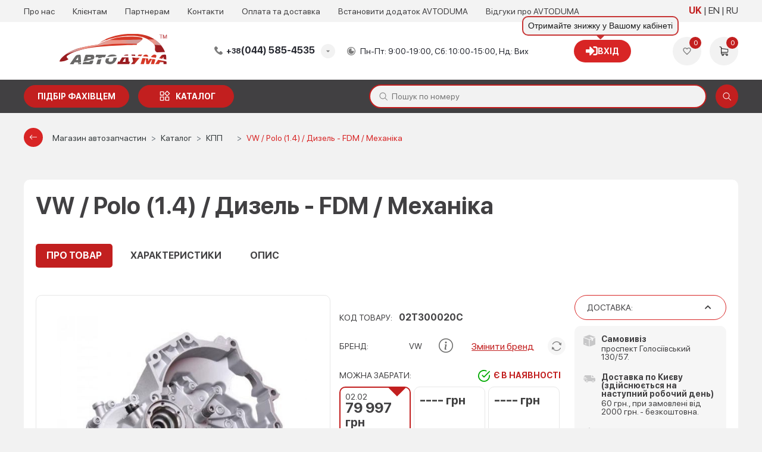

--- FILE ---
content_type: text/html; charset=UTF-8
request_url: https://avtoduma.ua/catalog/kpp/20458-vw-polo-1-4-dizely-fdm-mehanika
body_size: 52574
content:
<!DOCTYPE html>
<html lang="uk">
<head>
    
<script>
    const REMOVE_FROM_CART = 'Видалити товар з кошику?';
    const EMPTY_CART_PRODUCTS = 'У кошику 0 товарів';
    const NO_PRODUCTS_SELECTED = '0 грн (Не вибрані товари)';
    const ENTER_THE_QUANTITY = 'Введіть кількість товару';
    const THE_MAX_AVAILABLE_QUANTITY_OF_GOODS = 'Перевищено максимально доступну кількість товару на постачальнику! Будь ласка, виберіть іншого постачальника або змініть кількість товару.';
    const BUY_BUTTON_PRODUCT_CART = 'КУПИТИ';
    const TEXT_UAH = ' грн';
    const ORDER_MODAL_TITLE = 'Дякую!';
    const CONFIRM_REMOVE_ALL = 'Ви впевнені, що хочете видалити всі елементи?';
    const CONFIRM_REMOVE_ITEMS = 'Ви впевнені, що хочете видалити вибрані елементи?';
    const CONFIRM_REMOVE_CAR = 'Ви впевнені, що хочете видалити цей автомобіль?';
    const TEXT_NAME = 'Найменування';
    const TEXT_NOTE = 'Примітка';
    const TEXT_INFO = 'Інфо';
    const FAV_SHOWNED = 'Показано';
    const FAV_SHOWN = 'Показано';
    const FAV_PRODUCT = 'товар';
    const FAV_PRODUCTED = 'товару';
    const FAV_GOODS = 'товарів';
    const FILE_MAX_SIZE = 'Максимальний розмір файлу';
    const FILE_NAME = 'Назва файлу';
    const FILE_SIZE = 'Розмір файлу';
    const MB = 'МБ';
    const TEXT_WRONG_FILE_FORMAT = 'Недопустимий формат файлу, допустимі формати';
    const TEXT_REMOVE = 'Видалити';
    const MY_CAR_ONE = 'автомобіль';
    const MY_CAR_PRODUCTED = 'автомобіля';
    const MY_CAR_MANY = 'автомобілів';
</script>    
    <!-- Google Tag Manager -->
    <script>
        (function(w,d,s,l,i){w[l]=w[l]||[];w[l].push({'gtm.start':
                new Date().getTime(),event:'gtm.js'});var f=d.getElementsByTagName(s)[0],
            j=d.createElement(s),dl=l!='dataLayer'?'&l='+l:'';j.async=true;j.src=
            'https://www.googletagmanager.com/gtm.js?id='+i+dl;f.parentNode.insertBefore(j,f);
        })(window,document,'script','dataLayer','GTM-NZ83WZ2X');
    </script>
    <!-- End Google Tag Manager -->

    <!-- Google tag (gtag.js) -->
    <script async src="https://www.googletagmanager.com/gtag/js?id=G-J5CFTRZJ50"></script>
    <script>
        window.dataLayer = window.dataLayer || [];
        function gtag(){dataLayer.push(arguments);}
        gtag('js', new Date());

        gtag('config', 'G-J5CFTRZJ50');
    </script>


    <meta charset="utf-8"/>

            <meta name="viewport" content="width=device-width, user-scalable=no, initial-scale=1.0, maximum-scale=1.0, minimum-scale=1.0">
    
    <link href="/favicon_avt.ico" rel="icon" type="image/x-icon">
            <link rel="manifest" href="/manifest-avt.json">
        <meta name="theme-color" content="#d9230f">
        <link rel="apple-touch-icon" href="/icons/avt-icon-192.png">
        <meta name="apple-mobile-web-app-capable" content="yes">
    <meta name="apple-touch-fullscreen" content="yes">
    <meta name="apple-mobile-web-app-capable" content="yes">
    <meta name="apple-mobile-web-app-status-bar-style" content="white">
    <meta name="apple-mobile-web-app-title" content="">
    <meta name="format-detection" content="telephone=no">
    <meta name="language" content="uk" />

    <script>
        window.langPrefix = '/';
    </script>

    <meta name="description" content="Купить VW / Polo (1.4) / Дизель - FDM / Механіка ✈️Доставка по Украине ☎️(095) 007-45-35 (067) 007-45-35 ✅Возврат 14 дней ⭐️Гарантия качества" />
<link rel="canonical" href="https://avtoduma.ua/20458-vw-polo-1-4-dizely-fdm-mehanika" />
<link rel="stylesheet" type="text/css" href="/resources/theme-default/dist/css/main_avt.css?v=1769675088" />
<script type="text/javascript">
/*<![CDATA[*/
window._current_user = {"id":null}
/*]]>*/
</script>
<title>VW / Polo (1.4) / Дизель - FDM / Механіка</title>

    <meta property="og:title" content="VW / Polo (1.4) / Дизель - FDM / Механіка" />

    <meta property="og:image" content="https://avtoduma.ua/https://avtoduma.ua/content/catalog/goods/2/goods_20458.jpg" />
    <meta property="og:image:width" content="390" />
    <meta property="og:image:height" content="390" />

    <meta property="og:image" content="https://avtoduma.ua/https://avtoduma.ua/content/catalog/goods/2/goods_20458.jpg" />
    <meta property="og:image:width" content="500" />
    <meta property="og:image:height" content="500" />

    <meta property="og:url" content="https://avtoduma.ua/catalog/kpp/20458-vw-polo-1-4-dizely-fdm-mehanika" />

    <link rel="alternate" hreflang="x-default" href="https://avtoduma.ua/catalog/kpp/20458-vw-polo-1-4-dizely-fdm-mehanika" /><link rel="alternate" hreflang="uk" href="https://avtoduma.ua/catalog/kpp/20458-vw-polo-1-4-dizely-fdm-mehanika" /><link rel="alternate" hreflang="en" href="https://avtoduma.ua/en/catalog/kpp/20458-vw-polo-1-4-dizely-fdm-mehanika" /><link rel="alternate" hreflang="ru" href="https://avtoduma.ua/ru/catalog/kpp/20458-vw-polo-1-4-dizely-fdm-mehanika" />
            <script>
            function addLink() {
                var selection = window.getSelection();
                var pagelink = "&nbspДетальніше: <a href='" + document.location.href + "'>" + document.location.href + "</a>";
                var copytext = selection + pagelink;

                var newdiv = document.createElement('div');
                newdiv.style.position = 'absolute';
                newdiv.style.left = '-99999px';
                document.body.appendChild(newdiv);
                newdiv.innerHTML = copytext;

                selection.selectAllChildren(newdiv);

                window.setTimeout(function () {
                    document.body.removeChild(newdiv);
                }, 0);
            }
        </script>
    </head>
<body class="css-goods-view">

<div class="page-wrapper" data-lang="uk" data-viewport="device">
    
    
    <script type="application/ld+json">
        [{
            "@context": "https://schema.org",
            "@type": "WebSite",
            "name": "AVTODUMA - Автозапчастини та автотовари",
            "alternateName": "avtoduma.ua",
            "url": "https://avtoduma.ua/",
            "potentialAction": {
                "@type": "SearchAction",
                "target": "https://avtoduma.ua/search?n={search_term}",
                "query-input": "required name=search_term"
            }
        }]
    </script>

    
    

    <!-- Google Tag Manager (noscript) -->
    <noscript>
        <iframe src="https://www.googletagmanager.com/ns.html?id=GTM-NZ83WZ2X" height="0" width="0" style="display:none;visibility:hidden"></iframe>
    </noscript>
    <!-- End Google Tag Manager (noscript) -->
    

<header class="header wrapper" id="header">
    <div class="header-top">
        <div class="container">
            <div class="header-nav">
                <ul>
                                            <li>
                                                            <a href="/about">
                                    Про нас                                </a>
                                                    </li>
                                            <li>
                                                            <a href="/client">
                                    Клієнтам                                </a>
                                                    </li>
                                            <li>
                                                            <a href="/partner">
                                    Партнерам                                </a>
                                                    </li>
                                            <li>
                                                            <a href="/contact">
                                    Контакти                                </a>
                                                    </li>
                                            <li>
                                                            <a href="/payanddelivery">
                                    Оплата та доставка                                </a>
                                                    </li>
                                            <li>
                                                            <a href="/dodatok">
                                    Встановити додаток AVTODUMA                                </a>
                                                    </li>
                                        <li>
                        <a href="https://www.google.com/search?sca_esv=2b4071618c37111c&hl=uk&sxsrf=AE3TifP0LDFYBIcnG0mfgqN-0BSrxuEzNQ:1763988843872&q=%D0%B0%D0%B2%D1%82%D0%BE%D0%B4%D1%83%D0%BC%D0%B0+%D0%B2%D1%96%D0%B4%D0%B3%D1%83%D0%BA%D0%B8&uds=[base64]&si=AMgyJEuzsz2NflaaWzrzdpjxXXRaJ2hfdMsbe_mSWso6src8s5AeLK056A6NnxRJx-QIExobMiOccwTJwRfRo1VLZwOjU0BIYGMJ1UMVjhwpmhi14jLpAQU6b5IIE0blotTzLmZ43jxAdhMObmoqW6hQnrwPBWU05g%3D%3D&sa=X&ved=2ahUKEwjs3rTD6oqRAxV6CBAIHRuEB3AQk8gLegQIFhAB&ictx=1&biw=384&bih=750&dpr=2.81#ebo=4" target="_blank" rel="noopener nofollow">
                            Відгуки про AVTODUMA                        </a>
                    </li>
                </ul>
            </div>
            <!--<div class="header-location">
                <select name="location">
                    <option>Вінниця</option>
                    <option>Івано-Франківськ</option>
                    <option>Київ</option>
                    <option>Одеса</option>
                    <option>Харків</option>
                    <option>Миколаїв</option>
                    <option>Черкаси</option>
                </select>
            </div>-->
            <div class="header-lang" id="head-lang-menu">
                <ul class="header-lang__list">
                                        <li>
                                                    <a href="/catalog/kpp/20458-vw-polo-1-4-dizely-fdm-mehanika" class="current">
                                UK                            </a>
                                            </li>
                                        <li>
                                                    <a href="/en/catalog/kpp/20458-vw-polo-1-4-dizely-fdm-mehanika" class="">
                                EN                            </a>
                                            </li>
                                        <li>
                                                    <a href="/ru/catalog/kpp/20458-vw-polo-1-4-dizely-fdm-mehanika" class="">
                                RU                            </a>
                                            </li>
                                    </ul>
            </div>
        </div>
    </div>
    <div class="header-center">
        <div class="container">
            <div class="header-btn">
                <span></span>
                <span></span>
                <span></span>
            </div>
            <div class="header-logo">

                                    <a href="/">
                                    <picture>
                        <source media="(min-width: 992px)" srcset="/resources/theme-default/new/static/images/logo-desc_avt.svg">
                        <img src="/resources/theme-default/new/static/images/logo_avt.svg" height="51px;" width="100%" alt="logo">
                    </picture>
                                    </a>
                            </div>
            <div class="header-phone dropdown">
                <span class="header-phone__title dropdown-title"><span>+38</span>(044) 585-4535</span>
            <ul class="header-phone__list dropdown-list">
                <li><a href="tel:+380445854535" target="_blank"><span>+38</span>(044) 585-4535</a></li>
                <li><a href="tel:+380950074535" target="_blank"><span>+38</span>(095) 007-4535</a></li>
                <li><a href="tel:+380670074535" target="_blank"><span>+38</span>(067) 007-4535</a></li>

            </ul>            </div>
            <div class="header-time">
                Пн-Пт: 9:00-19:00, Сб: 10:00-15:00, Нд: Вих            </div>
            <div class="header-info">
            <span id="login-tooltip" class="header-info__account without_dd" title="Отримайте знижку у Вашому кабінеті">
            <a href="/login" class="btn btn-primary">
                <i class="fa fa-sign-in"></i> Вхід            </a>
        </span>
    </div>

            <div class="header-user">
                <div class="header-user__item">
                    <a href="/wishlist" class="header-user__add" data-popup="user_wish">
                        <svg class="icon">
                            <use xlink:href="#ic-heart"></use>
                        </svg>
                        <span id="favorites_count" class="header-user__counter count_wish">
                            0                        </span>
                    </a>
                </div>
                <div class="header-user__item">
                    <a href="/cart" class="header-user__basket" data-popup="user_basket">
                        <svg class="icon">
                            <use xlink:href="#ic-shopping-cart"></use>
                        </svg>
                        <span class="header-user__counter basket_counter cart_count">0</span>
                    </a>
                </div>
            </div>
        </div>
    </div>

    <div class="header-bottom">
        <div class="container">
            <div class="header-buttons">
                
                <a href="/request" class="btn-primary btn-wrench text-nowrap">Підбір фахівцем</a>

                
                <a href="/catalog" class="btn-primary btn-catalog text-nowrap">каталог</a>
            </div>
            <div class="menu-cat-dropdown flex-nowrap">
                <div class="menu-cat__navigation">
                    <div class="menu-cat__navigation_head d-flex justify-content-between align-items-center px-2 py-2">
                        <span class="menu-cat__navigation_head_title">Каталог товарів</span>
                        <button class="menu-cat__btn_close btn btn-primary btn-md rounded-circle ml-1" type="button">
                            <i class="fas fa-times"></i>
                        </button>
                    </div>
                    <div class="menu-cat__navigation_subhead justify-content-between align-items-center px-2 py-2 d-none">
                        <span>Категорії</span>
                        <button type="button"
                                class="menu-cat__btn_back btn btn-primary btn-md rounded-pill ml-xl-3 ml-lg-1 ml-md-2">
                            <i class="bi bi-chevron-left mr-1"></i> Назад                        </button>
                    </div>
                </div>
                                <div class="menu-cat__grid menu-cat__grid_main px-lg-2">
                    <ul class="menu-cat__parent">
                                                    <li class="menu-cat__link " data-cat-id="menu-cat-sub-47">
                                <a id="menu-cat-item-47" href="/catalog/accessories">Автоаксессуары</a>
                                <i class="bi bi-chevron-right"></i>                            </li>
                                                    <li class="menu-cat__link " data-cat-id="menu-cat-sub-713">
                                <a id="menu-cat-item-713" href="/catalog/avtosvet">Автосвет</a>
                                <i class="bi bi-chevron-right"></i>                            </li>
                                                    <li class="menu-cat__link " data-cat-id="menu-cat-sub-128">
                                <a id="menu-cat-item-128" href="/catalog/autoglass">Автостекла</a>
                                                            </li>
                                                    <li class="menu-cat__link " data-cat-id="menu-cat-sub-51">
                                <a id="menu-cat-item-51" href="/catalog/auto-gifts">Автосувениры</a>
                                <i class="bi bi-chevron-right"></i>                            </li>
                                                    <li class="menu-cat__link " data-cat-id="menu-cat-sub-2473">
                                <a id="menu-cat-item-2473" href="/catalog/akkumulyatory">Аккумуляторы</a>
                                                            </li>
                                                    <li class="menu-cat__link " data-cat-id="menu-cat-sub-433">
                                <a id="menu-cat-item-433" href="/catalog/spares">Запчасти</a>
                                                            </li>
                                                    <li class="menu-cat__link " data-cat-id="menu-cat-sub-2153">
                                <a id="menu-cat-item-2153" href="/catalog/zapchasti">Запчасти по брендам</a>
                                <i class="bi bi-chevron-right"></i>                            </li>
                                                    <li class="menu-cat__link " data-cat-id="menu-cat-sub-513">
                                <a id="menu-cat-item-513" href="/catalog/instrumenty-i-tovary-dlya-garazha">Инструменты и товары для гаража</a>
                                <i class="bi bi-chevron-right"></i>                            </li>
                                                    <li class="menu-cat__link " data-cat-id="menu-cat-sub-503">
                                <a id="menu-cat-item-503" href="/catalog/boat-parts">Лодочные запчасти</a>
                                                            </li>
                                                    <li class="menu-cat__link menu-cat__link_hovered" data-cat-id="menu-cat-sub-1">
                                <a id="menu-cat-item-1" href="/catalog/oil">Масла и автохимия</a>
                                <i class="bi bi-chevron-right"></i>                            </li>
                                                    <li class="menu-cat__link " data-cat-id="menu-cat-sub-413">
                                <a id="menu-cat-item-413" href="/catalog/haldex-coupling">Муфта Haldex</a>
                                                            </li>
                                                    <li class="menu-cat__link " data-cat-id="menu-cat-sub-49">
                                <a id="menu-cat-item-49" href="/catalog/window-lifters">Стеклоподъемники</a>
                                                            </li>
                                                    <li class="menu-cat__link " data-cat-id="menu-cat-sub-50">
                                <a id="menu-cat-item-50" href="/catalog/turbines">Турбины</a>
                                                            </li>
                                            </ul>
                </div>
                <div class="menu-cat__grid menu-cat__grid_width_expand">
                                            <div id="menu-cat-sub-47" class="menu-cat__sub d-md-none">
                                                            <div class="menu-cat__sub-item mb-lg-1">
                                    <div class="mb-1 menu-cat__sub_link d-none d-lg-block">
                                        <a href="/catalog/accessories/avtoprinadlezhnosti">Автопринадлежности</a>
                                                                                    <i class="bi bi-plus"></i>
                                                                            </div>
                                    <div class="mb-1 menu-cat__sub_link collapsed d-lg-none" data-toggle="collapse" data-target="#menu-cat__sub__sub-1853">
                                        <a href="/catalog/accessories/avtoprinadlezhnosti">Автопринадлежности</a>
                                                                                    <i class="bi bi-plus"></i>
                                                                            </div>
                                                                            <ul class="menu-cat__sub__sub_items d-none d-lg-block mt-lg-2 mb-lg-3 pl-lg-1">
                                                                                            <li>
                                                    <a href="/catalog/accessories/avtoprinadlezhnosti/usb-zaryadki-v-avto">USB зарядки в авто</a>
                                                </li>
                                                                                            <li>
                                                    <a href="/catalog/accessories/avtoprinadlezhnosti/batareyki">Батарейки</a>
                                                </li>
                                                                                            <li>
                                                    <a href="/catalog/accessories/avtoprinadlezhnosti/veshalki-v-avto">Вешалки в авто</a>
                                                </li>
                                                                                            <li>
                                                    <a href="/catalog/accessories/avtoprinadlezhnosti/derzhatel-telefona-v-avto">Держатель телефона в авто</a>
                                                </li>
                                                                                            <li>
                                                    <a href="/catalog/accessories/avtoprinadlezhnosti/dopolnitelnyye-zerkala-zadnego-vida">Дополнительные зеркала заднего вида</a>
                                                </li>
                                                                                            <li>
                                                    <a href="/catalog/accessories/avtoprinadlezhnosti/kovriki-dlya-telefona">Коврики для телефона</a>
                                                </li>
                                                                                            <li>
                                                    <a href="/catalog/accessories/avtoprinadlezhnosti/parkovochnyye-karty">Парковочные карты</a>
                                                </li>
                                                                                            <li>
                                                    <a href="/catalog/accessories/avtoprinadlezhnosti/prikurivateli">Прикуриватели</a>
                                                </li>
                                                                                            <li>
                                                    <a href="/catalog/accessories/avtoprinadlezhnosti/solntsezashchitnyye-shtorki">Солнцезащитные шторки</a>
                                                </li>
                                                                                    </ul>
                                        <ul id="menu-cat__sub__sub-1853" class="menu-cat__sub__sub_items collapse d-lg-none">
                                                                                            <li>
                                                    <a href="/catalog/accessories/avtoprinadlezhnosti/usb-zaryadki-v-avto">&ndash;&ensp;USB зарядки в авто</a>
                                                </li>
                                                                                            <li>
                                                    <a href="/catalog/accessories/avtoprinadlezhnosti/batareyki">&ndash;&ensp;Батарейки</a>
                                                </li>
                                                                                            <li>
                                                    <a href="/catalog/accessories/avtoprinadlezhnosti/veshalki-v-avto">&ndash;&ensp;Вешалки в авто</a>
                                                </li>
                                                                                            <li>
                                                    <a href="/catalog/accessories/avtoprinadlezhnosti/derzhatel-telefona-v-avto">&ndash;&ensp;Держатель телефона в авто</a>
                                                </li>
                                                                                            <li>
                                                    <a href="/catalog/accessories/avtoprinadlezhnosti/dopolnitelnyye-zerkala-zadnego-vida">&ndash;&ensp;Дополнительные зеркала заднего вида</a>
                                                </li>
                                                                                            <li>
                                                    <a href="/catalog/accessories/avtoprinadlezhnosti/kovriki-dlya-telefona">&ndash;&ensp;Коврики для телефона</a>
                                                </li>
                                                                                            <li>
                                                    <a href="/catalog/accessories/avtoprinadlezhnosti/parkovochnyye-karty">&ndash;&ensp;Парковочные карты</a>
                                                </li>
                                                                                            <li>
                                                    <a href="/catalog/accessories/avtoprinadlezhnosti/prikurivateli">&ndash;&ensp;Прикуриватели</a>
                                                </li>
                                                                                            <li>
                                                    <a href="/catalog/accessories/avtoprinadlezhnosti/solntsezashchitnyye-shtorki">&ndash;&ensp;Солнцезащитные шторки</a>
                                                </li>
                                                                                    </ul>
                                                                    </div>
                                                            <div class="menu-cat__sub-item mb-lg-1">
                                    <div class="mb-1 menu-cat__sub_link d-none d-lg-block">
                                        <a href="/catalog/accessories/bezopasnost-v-avto">Безопасность в авто</a>
                                                                                    <i class="bi bi-plus"></i>
                                                                            </div>
                                    <div class="mb-1 menu-cat__sub_link collapsed d-lg-none" data-toggle="collapse" data-target="#menu-cat__sub__sub-853">
                                        <a href="/catalog/accessories/bezopasnost-v-avto">Безопасность в авто</a>
                                                                                    <i class="bi bi-plus"></i>
                                                                            </div>
                                                                            <ul class="menu-cat__sub__sub_items d-none d-lg-block mt-lg-2 mb-lg-3 pl-lg-1">
                                                                                            <li>
                                                    <a href="/catalog/accessories/bezopasnost-v-avto/aksessuary-dlya-avtokresel">Аксессуары для автокресел</a>
                                                </li>
                                                                                            <li>
                                                    <a href="/catalog/accessories/bezopasnost-v-avto/aptechki-avtomobilnyye">Аптечки автомобильные</a>
                                                </li>
                                                                                            <li>
                                                    <a href="/catalog/accessories/bezopasnost-v-avto/detskiye-avtokresla">Детские автокресла</a>
                                                </li>
                                                                                            <li>
                                                    <a href="/catalog/accessories/bezopasnost-v-avto/dorozhnyye-konusy">Дорожные конусы</a>
                                                </li>
                                                                                            <li>
                                                    <a href="/catalog/accessories/bezopasnost-v-avto/zhilety-svetootrazhayushchiye">Жилеты светоотражающие</a>
                                                </li>
                                                                                            <li>
                                                    <a href="/catalog/accessories/bezopasnost-v-avto/znaki-avariynoy-ostanovki">Знаки аварийной остановки</a>
                                                </li>
                                                                                            <li>
                                                    <a href="/catalog/accessories/bezopasnost-v-avto/nabory-avtomobilista">Наборы автомобилиста</a>
                                                </li>
                                                                                            <li>
                                                    <a href="/catalog/accessories/bezopasnost-v-avto/ognetushiteli">Огнетушители</a>
                                                </li>
                                                                                    </ul>
                                        <ul id="menu-cat__sub__sub-853" class="menu-cat__sub__sub_items collapse d-lg-none">
                                                                                            <li>
                                                    <a href="/catalog/accessories/bezopasnost-v-avto/aksessuary-dlya-avtokresel">&ndash;&ensp;Аксессуары для автокресел</a>
                                                </li>
                                                                                            <li>
                                                    <a href="/catalog/accessories/bezopasnost-v-avto/aptechki-avtomobilnyye">&ndash;&ensp;Аптечки автомобильные</a>
                                                </li>
                                                                                            <li>
                                                    <a href="/catalog/accessories/bezopasnost-v-avto/detskiye-avtokresla">&ndash;&ensp;Детские автокресла</a>
                                                </li>
                                                                                            <li>
                                                    <a href="/catalog/accessories/bezopasnost-v-avto/dorozhnyye-konusy">&ndash;&ensp;Дорожные конусы</a>
                                                </li>
                                                                                            <li>
                                                    <a href="/catalog/accessories/bezopasnost-v-avto/zhilety-svetootrazhayushchiye">&ndash;&ensp;Жилеты светоотражающие</a>
                                                </li>
                                                                                            <li>
                                                    <a href="/catalog/accessories/bezopasnost-v-avto/znaki-avariynoy-ostanovki">&ndash;&ensp;Знаки аварийной остановки</a>
                                                </li>
                                                                                            <li>
                                                    <a href="/catalog/accessories/bezopasnost-v-avto/nabory-avtomobilista">&ndash;&ensp;Наборы автомобилиста</a>
                                                </li>
                                                                                            <li>
                                                    <a href="/catalog/accessories/bezopasnost-v-avto/ognetushiteli">&ndash;&ensp;Огнетушители</a>
                                                </li>
                                                                                    </ul>
                                                                    </div>
                                                            <div class="menu-cat__sub-item mb-lg-1">
                                    <div class="mb-1 menu-cat__sub_link d-none d-lg-block">
                                        <a href="/catalog/accessories/aksessuary-dlya-avto">Для авто</a>
                                                                                    <i class="bi bi-plus"></i>
                                                                            </div>
                                    <div class="mb-1 menu-cat__sub_link collapsed d-lg-none" data-toggle="collapse" data-target="#menu-cat__sub__sub-1823">
                                        <a href="/catalog/accessories/aksessuary-dlya-avto">Для авто</a>
                                                                                    <i class="bi bi-plus"></i>
                                                                            </div>
                                                                            <ul class="menu-cat__sub__sub_items d-none d-lg-block mt-lg-2 mb-lg-3 pl-lg-1">
                                                                                            <li>
                                                    <a href="/catalog/accessories/aksessuary-dlya-avto/avtomobilnyye-tenty">Автомобильные тенты</a>
                                                </li>
                                                                                            <li>
                                                    <a href="/catalog/accessories/aksessuary-dlya-avto/chekhly-dlya-avto">Чехлы для авто</a>
                                                </li>
                                                                                            <li>
                                                    <a href="/catalog/accessories/aksessuary-dlya-avto/aksessuary-chekhly-dlya-koles">Чехлы для колес</a>
                                                </li>
                                                                                            <li>
                                                    <a href="/catalog/accessories/aksessuary-dlya-avto/chekhly-dlya-sideniy">Чехлы для сидений</a>
                                                </li>
                                                                                    </ul>
                                        <ul id="menu-cat__sub__sub-1823" class="menu-cat__sub__sub_items collapse d-lg-none">
                                                                                            <li>
                                                    <a href="/catalog/accessories/aksessuary-dlya-avto/avtomobilnyye-tenty">&ndash;&ensp;Автомобильные тенты</a>
                                                </li>
                                                                                            <li>
                                                    <a href="/catalog/accessories/aksessuary-dlya-avto/chekhly-dlya-avto">&ndash;&ensp;Чехлы для авто</a>
                                                </li>
                                                                                            <li>
                                                    <a href="/catalog/accessories/aksessuary-dlya-avto/aksessuary-chekhly-dlya-koles">&ndash;&ensp;Чехлы для колес</a>
                                                </li>
                                                                                            <li>
                                                    <a href="/catalog/accessories/aksessuary-dlya-avto/chekhly-dlya-sideniy">&ndash;&ensp;Чехлы для сидений</a>
                                                </li>
                                                                                    </ul>
                                                                    </div>
                                                            <div class="menu-cat__sub-item mb-lg-1">
                                    <div class="mb-1 menu-cat__sub_link d-none d-lg-block">
                                        <a href="/catalog/accessories/tekhpomoshch">Техпомощь</a>
                                                                                    <i class="bi bi-plus"></i>
                                                                            </div>
                                    <div class="mb-1 menu-cat__sub_link collapsed d-lg-none" data-toggle="collapse" data-target="#menu-cat__sub__sub-873">
                                        <a href="/catalog/accessories/tekhpomoshch">Техпомощь</a>
                                                                                    <i class="bi bi-plus"></i>
                                                                            </div>
                                                                            <ul class="menu-cat__sub__sub_items d-none d-lg-block mt-lg-2 mb-lg-3 pl-lg-1">
                                                                                            <li>
                                                    <a href="/catalog/accessories/tekhpomoshch/domkraty">Домкраты</a>
                                                </li>
                                                                                            <li>
                                                    <a href="/catalog/accessories/tekhpomoshch/zaryadnyye-puskozaryadnyye-ustroystva">Зарядные и пускозарядные устройства</a>
                                                </li>
                                                                                            <li>
                                                    <a href="/catalog/accessories/tekhpomoshch/kanistry">Канистры</a>
                                                </li>
                                                                                            <li>
                                                    <a href="/catalog/accessories/tekhpomoshch/klemmy-akkumulyatora">Клеммы аккумулятора</a>
                                                </li>
                                                                                            <li>
                                                    <a href="/catalog/accessories/tekhpomoshch/kompressory_avtomobilnye">Компрессоры автомобильные</a>
                                                </li>
                                                                                            <li>
                                                    <a href="/catalog/accessories/tekhpomoshch/leyki">Лейки</a>
                                                </li>
                                                                                            <li>
                                                    <a href="/catalog/accessories/tekhpomoshch/lopaty">Лопаты</a>
                                                </li>
                                                                                            <li>
                                                    <a href="/catalog/accessories/tekhpomoshch/manometry">Манометры</a>
                                                </li>
                                                                                            <li>
                                                    <a href="/catalog/accessories/tekhpomoshch/nasosy-avtomobilnyye">Насосы автомобильные</a>
                                                </li>
                                                                                            <li>
                                                    <a href="/catalog/accessories/tekhpomoshch/perchatki">Перчатки</a>
                                                </li>
                                                                                            <li>
                                                    <a href="/catalog/accessories/tekhpomoshch/predokhraniteli">Предохранители</a>
                                                </li>
                                                                                            <li>
                                                    <a href="/catalog/accessories/tekhpomoshch/provoda-prikurivaniya">Провода прикуривания</a>
                                                </li>
                                                                                            <li>
                                                    <a href="/catalog/accessories/tekhpomoshch/trosy-buksirovochnyye">Тросы буксировочные</a>
                                                </li>
                                                                                            <li>
                                                    <a href="/catalog/accessories/tekhpomoshch/tsepi-na-kolosa">Цепи на колёса</a>
                                                </li>
                                                                                            <li>
                                                    <a href="/catalog/accessories/tekhpomoshch/lebedki">Лебедки</a>
                                                </li>
                                                                                            <li>
                                                    <a href="/catalog/accessories/tekhpomoshch/skrebki-i-shchetki">Скребки и щетки</a>
                                                </li>
                                                                                            <li>
                                                    <a href="/catalog/accessories/tekhpomoshch/fonariki">Фонарики</a>
                                                </li>
                                                                                    </ul>
                                        <ul id="menu-cat__sub__sub-873" class="menu-cat__sub__sub_items collapse d-lg-none">
                                                                                            <li>
                                                    <a href="/catalog/accessories/tekhpomoshch/domkraty">&ndash;&ensp;Домкраты</a>
                                                </li>
                                                                                            <li>
                                                    <a href="/catalog/accessories/tekhpomoshch/zaryadnyye-puskozaryadnyye-ustroystva">&ndash;&ensp;Зарядные и пускозарядные устройства</a>
                                                </li>
                                                                                            <li>
                                                    <a href="/catalog/accessories/tekhpomoshch/kanistry">&ndash;&ensp;Канистры</a>
                                                </li>
                                                                                            <li>
                                                    <a href="/catalog/accessories/tekhpomoshch/klemmy-akkumulyatora">&ndash;&ensp;Клеммы аккумулятора</a>
                                                </li>
                                                                                            <li>
                                                    <a href="/catalog/accessories/tekhpomoshch/kompressory_avtomobilnye">&ndash;&ensp;Компрессоры автомобильные</a>
                                                </li>
                                                                                            <li>
                                                    <a href="/catalog/accessories/tekhpomoshch/leyki">&ndash;&ensp;Лейки</a>
                                                </li>
                                                                                            <li>
                                                    <a href="/catalog/accessories/tekhpomoshch/lopaty">&ndash;&ensp;Лопаты</a>
                                                </li>
                                                                                            <li>
                                                    <a href="/catalog/accessories/tekhpomoshch/manometry">&ndash;&ensp;Манометры</a>
                                                </li>
                                                                                            <li>
                                                    <a href="/catalog/accessories/tekhpomoshch/nasosy-avtomobilnyye">&ndash;&ensp;Насосы автомобильные</a>
                                                </li>
                                                                                            <li>
                                                    <a href="/catalog/accessories/tekhpomoshch/perchatki">&ndash;&ensp;Перчатки</a>
                                                </li>
                                                                                            <li>
                                                    <a href="/catalog/accessories/tekhpomoshch/predokhraniteli">&ndash;&ensp;Предохранители</a>
                                                </li>
                                                                                            <li>
                                                    <a href="/catalog/accessories/tekhpomoshch/provoda-prikurivaniya">&ndash;&ensp;Провода прикуривания</a>
                                                </li>
                                                                                            <li>
                                                    <a href="/catalog/accessories/tekhpomoshch/trosy-buksirovochnyye">&ndash;&ensp;Тросы буксировочные</a>
                                                </li>
                                                                                            <li>
                                                    <a href="/catalog/accessories/tekhpomoshch/tsepi-na-kolosa">&ndash;&ensp;Цепи на колёса</a>
                                                </li>
                                                                                            <li>
                                                    <a href="/catalog/accessories/tekhpomoshch/lebedki">&ndash;&ensp;Лебедки</a>
                                                </li>
                                                                                            <li>
                                                    <a href="/catalog/accessories/tekhpomoshch/skrebki-i-shchetki">&ndash;&ensp;Скребки и щетки</a>
                                                </li>
                                                                                            <li>
                                                    <a href="/catalog/accessories/tekhpomoshch/fonariki">&ndash;&ensp;Фонарики</a>
                                                </li>
                                                                                    </ul>
                                                                    </div>
                                                            <div class="menu-cat__sub-item mb-lg-1">
                                    <div class="mb-1 menu-cat__sub_link d-none d-lg-block">
                                        <a href="/catalog/accessories/transportirovka">Транспортировка</a>
                                                                                    <i class="bi bi-plus"></i>
                                                                            </div>
                                    <div class="mb-1 menu-cat__sub_link collapsed d-lg-none" data-toggle="collapse" data-target="#menu-cat__sub__sub-163">
                                        <a href="/catalog/accessories/transportirovka">Транспортировка</a>
                                                                                    <i class="bi bi-plus"></i>
                                                                            </div>
                                                                            <ul class="menu-cat__sub__sub_items d-none d-lg-block mt-lg-2 mb-lg-3 pl-lg-1">
                                                                                            <li>
                                                    <a href="/catalog/accessories/transportirovka/accessories-for-transportation">Аксессуары для транспортировки</a>
                                                </li>
                                                                                            <li>
                                                    <a href="/catalog/accessories/transportirovka/boxes-and-baskets">Боксы и корзины</a>
                                                </li>
                                                                                            <li>
                                                    <a href="/catalog/accessories/transportirovka/kreplenie_dlya_velosipeda_na_avto">Крепление для велосипеда на авто</a>
                                                </li>
                                                                                            <li>
                                                    <a href="/catalog/accessories/transportirovka/organayzery-avtomobilnyye">Органайзеры автомобильные</a>
                                                </li>
                                                                                            <li>
                                                    <a href="/catalog/accessories/transportirovka/transportation-of-bicycles">Перевозка велосипедов</a>
                                                </li>
                                                                                            <li>
                                                    <a href="/catalog/accessories/transportirovka/transportation-of-sports-equipment">Перевозка спортивного оборудования</a>
                                                </li>
                                                                                            <li>
                                                    <a href="/catalog/accessories/transportirovka/razdelitelnyye-setki-bagazhnika">Разделительные сетки багажника</a>
                                                </li>
                                                                                            <li>
                                                    <a href="/catalog/accessories/transportirovka/farkopy">Фаркопы</a>
                                                </li>
                                                                                    </ul>
                                        <ul id="menu-cat__sub__sub-163" class="menu-cat__sub__sub_items collapse d-lg-none">
                                                                                            <li>
                                                    <a href="/catalog/accessories/transportirovka/accessories-for-transportation">&ndash;&ensp;Аксессуары для транспортировки</a>
                                                </li>
                                                                                            <li>
                                                    <a href="/catalog/accessories/transportirovka/boxes-and-baskets">&ndash;&ensp;Боксы и корзины</a>
                                                </li>
                                                                                            <li>
                                                    <a href="/catalog/accessories/transportirovka/kreplenie_dlya_velosipeda_na_avto">&ndash;&ensp;Крепление для велосипеда на авто</a>
                                                </li>
                                                                                            <li>
                                                    <a href="/catalog/accessories/transportirovka/organayzery-avtomobilnyye">&ndash;&ensp;Органайзеры автомобильные</a>
                                                </li>
                                                                                            <li>
                                                    <a href="/catalog/accessories/transportirovka/transportation-of-bicycles">&ndash;&ensp;Перевозка велосипедов</a>
                                                </li>
                                                                                            <li>
                                                    <a href="/catalog/accessories/transportirovka/transportation-of-sports-equipment">&ndash;&ensp;Перевозка спортивного оборудования</a>
                                                </li>
                                                                                            <li>
                                                    <a href="/catalog/accessories/transportirovka/razdelitelnyye-setki-bagazhnika">&ndash;&ensp;Разделительные сетки багажника</a>
                                                </li>
                                                                                            <li>
                                                    <a href="/catalog/accessories/transportirovka/farkopy">&ndash;&ensp;Фаркопы</a>
                                                </li>
                                                                                    </ul>
                                                                    </div>
                                                            <div class="menu-cat__sub-item mb-lg-1">
                                    <div class="mb-1 menu-cat__sub_link d-none d-lg-block">
                                        <a href="/catalog/accessories/tyuning">Тюнинг</a>
                                                                                    <i class="bi bi-plus"></i>
                                                                            </div>
                                    <div class="mb-1 menu-cat__sub_link collapsed d-lg-none" data-toggle="collapse" data-target="#menu-cat__sub__sub-1973">
                                        <a href="/catalog/accessories/tyuning">Тюнинг</a>
                                                                                    <i class="bi bi-plus"></i>
                                                                            </div>
                                                                            <ul class="menu-cat__sub__sub_items d-none d-lg-block mt-lg-2 mb-lg-3 pl-lg-1">
                                                                                            <li>
                                                    <a href="/catalog/accessories/tyuning/bryzgoviki">Брызговики</a>
                                                </li>
                                                                                            <li>
                                                    <a href="/catalog/accessories/tyuning/deflektory-okon">Дефлекторы окон</a>
                                                </li>
                                                                                            <li>
                                                    <a href="/catalog/accessories/tyuning/zashchitnyye-i-dekorativnyye-plenki">Защитные и декоративные пленки</a>
                                                </li>
                                                                                            <li>
                                                    <a href="/catalog/accessories/tyuning/zashchity-dvigatelya">Защиты двигателя</a>
                                                </li>
                                                                                            <li>
                                                    <a href="/catalog/accessories/tyuning/kovriki">Коврики</a>
                                                </li>
                                                                                            <li>
                                                    <a href="/catalog/accessories/tyuning/kolpaki-na-kolesa">Колпаки на колеса</a>
                                                </li>
                                                                                            <li>
                                                    <a href="/catalog/accessories/tyuning/nakladki-na-pedali">Накладки на педали</a>
                                                </li>
                                                                                            <li>
                                                    <a href="/catalog/accessories/tyuning/nakladki-na-porogi">Накладки на пороги</a>
                                                </li>
                                                                                            <li>
                                                    <a href="/catalog/accessories/tyuning/nakleyki-na-avto">Наклейки на авто</a>
                                                </li>
                                                                                            <li>
                                                    <a href="/catalog/accessories/tyuning/nasadka-na-glushitel">Насадка на глушитель</a>
                                                </li>
                                                                                            <li>
                                                    <a href="/catalog/accessories/tyuning/podkrylki">Подкрылки</a>
                                                </li>
                                                                                            <li>
                                                    <a href="/catalog/accessories/tyuning/ramki-nomernogo-znaka">Рамки номерного знака</a>
                                                </li>
                                                                                            <li>
                                                    <a href="/catalog/accessories/tyuning/spoylera-na-avto">Спойлера на авто</a>
                                                </li>
                                                                                            <li>
                                                    <a href="/catalog/accessories/tyuning/emblemy-na-kapot">Эмблемы на капот</a>
                                                </li>
                                                                                    </ul>
                                        <ul id="menu-cat__sub__sub-1973" class="menu-cat__sub__sub_items collapse d-lg-none">
                                                                                            <li>
                                                    <a href="/catalog/accessories/tyuning/bryzgoviki">&ndash;&ensp;Брызговики</a>
                                                </li>
                                                                                            <li>
                                                    <a href="/catalog/accessories/tyuning/deflektory-okon">&ndash;&ensp;Дефлекторы окон</a>
                                                </li>
                                                                                            <li>
                                                    <a href="/catalog/accessories/tyuning/zashchitnyye-i-dekorativnyye-plenki">&ndash;&ensp;Защитные и декоративные пленки</a>
                                                </li>
                                                                                            <li>
                                                    <a href="/catalog/accessories/tyuning/zashchity-dvigatelya">&ndash;&ensp;Защиты двигателя</a>
                                                </li>
                                                                                            <li>
                                                    <a href="/catalog/accessories/tyuning/kovriki">&ndash;&ensp;Коврики</a>
                                                </li>
                                                                                            <li>
                                                    <a href="/catalog/accessories/tyuning/kolpaki-na-kolesa">&ndash;&ensp;Колпаки на колеса</a>
                                                </li>
                                                                                            <li>
                                                    <a href="/catalog/accessories/tyuning/nakladki-na-pedali">&ndash;&ensp;Накладки на педали</a>
                                                </li>
                                                                                            <li>
                                                    <a href="/catalog/accessories/tyuning/nakladki-na-porogi">&ndash;&ensp;Накладки на пороги</a>
                                                </li>
                                                                                            <li>
                                                    <a href="/catalog/accessories/tyuning/nakleyki-na-avto">&ndash;&ensp;Наклейки на авто</a>
                                                </li>
                                                                                            <li>
                                                    <a href="/catalog/accessories/tyuning/nasadka-na-glushitel">&ndash;&ensp;Насадка на глушитель</a>
                                                </li>
                                                                                            <li>
                                                    <a href="/catalog/accessories/tyuning/podkrylki">&ndash;&ensp;Подкрылки</a>
                                                </li>
                                                                                            <li>
                                                    <a href="/catalog/accessories/tyuning/ramki-nomernogo-znaka">&ndash;&ensp;Рамки номерного знака</a>
                                                </li>
                                                                                            <li>
                                                    <a href="/catalog/accessories/tyuning/spoylera-na-avto">&ndash;&ensp;Спойлера на авто</a>
                                                </li>
                                                                                            <li>
                                                    <a href="/catalog/accessories/tyuning/emblemy-na-kapot">&ndash;&ensp;Эмблемы на капот</a>
                                                </li>
                                                                                    </ul>
                                                                    </div>
                                                    </div>
                                            <div id="menu-cat-sub-713" class="menu-cat__sub d-md-none">
                                                            <div class="menu-cat__sub-item mb-lg-1">
                                    <div class="mb-1 menu-cat__sub_link d-none d-lg-block">
                                        <a href="/catalog/avtosvet/avtolampy">Автолампы</a>
                                                                            </div>
                                    <div class="mb-1 menu-cat__sub_link collapsed d-lg-none" data-toggle="collapse" data-target="#menu-cat__sub__sub-723">
                                        <a href="/catalog/avtosvet/avtolampy">Автолампы</a>
                                                                            </div>
                                                                    </div>
                                                    </div>
                                            <div id="menu-cat-sub-51" class="menu-cat__sub d-md-none">
                                                            <div class="menu-cat__sub-item mb-lg-1">
                                    <div class="mb-1 menu-cat__sub_link d-none d-lg-block">
                                        <a href="/catalog/auto-gifts/brendovaya-odezhda">Брендовая одежда</a>
                                                                                    <i class="bi bi-plus"></i>
                                                                            </div>
                                    <div class="mb-1 menu-cat__sub_link collapsed d-lg-none" data-toggle="collapse" data-target="#menu-cat__sub__sub-1103">
                                        <a href="/catalog/auto-gifts/brendovaya-odezhda">Брендовая одежда</a>
                                                                                    <i class="bi bi-plus"></i>
                                                                            </div>
                                                                            <ul class="menu-cat__sub__sub_items d-none d-lg-block mt-lg-2 mb-lg-3 pl-lg-1">
                                                                                            <li>
                                                    <a href="/catalog/auto-gifts/brendovaya-odezhda/beysbolki-kepki">Бейсболки, кепки</a>
                                                </li>
                                                                                            <li>
                                                    <a href="/catalog/auto-gifts/brendovaya-odezhda/galstuki">Галстуки</a>
                                                </li>
                                                                                            <li>
                                                    <a href="/catalog/auto-gifts/brendovaya-odezhda/zaponki">Запонки</a>
                                                </li>
                                                                                            <li>
                                                    <a href="/catalog/auto-gifts/brendovaya-odezhda/obuv">Обувь</a>
                                                </li>
                                                                                            <li>
                                                    <a href="/catalog/auto-gifts/brendovaya-odezhda/odezhda">Одежда</a>
                                                </li>
                                                                                            <li>
                                                    <a href="/catalog/auto-gifts/brendovaya-odezhda/remni">Ремни</a>
                                                </li>
                                                                                            <li>
                                                    <a href="/catalog/auto-gifts/brendovaya-odezhda/ryukzaki">Рюкзаки</a>
                                                </li>
                                                                                            <li>
                                                    <a href="/catalog/auto-gifts/brendovaya-odezhda/sumki-chemodany-keysy">Сумки, чемоданы, кейсы</a>
                                                </li>
                                                                                            <li>
                                                    <a href="/catalog/auto-gifts/brendovaya-odezhda/shapki-sharfy-platki">Шапки, шарфы и платки</a>
                                                </li>
                                                                                    </ul>
                                        <ul id="menu-cat__sub__sub-1103" class="menu-cat__sub__sub_items collapse d-lg-none">
                                                                                            <li>
                                                    <a href="/catalog/auto-gifts/brendovaya-odezhda/beysbolki-kepki">&ndash;&ensp;Бейсболки, кепки</a>
                                                </li>
                                                                                            <li>
                                                    <a href="/catalog/auto-gifts/brendovaya-odezhda/galstuki">&ndash;&ensp;Галстуки</a>
                                                </li>
                                                                                            <li>
                                                    <a href="/catalog/auto-gifts/brendovaya-odezhda/zaponki">&ndash;&ensp;Запонки</a>
                                                </li>
                                                                                            <li>
                                                    <a href="/catalog/auto-gifts/brendovaya-odezhda/obuv">&ndash;&ensp;Обувь</a>
                                                </li>
                                                                                            <li>
                                                    <a href="/catalog/auto-gifts/brendovaya-odezhda/odezhda">&ndash;&ensp;Одежда</a>
                                                </li>
                                                                                            <li>
                                                    <a href="/catalog/auto-gifts/brendovaya-odezhda/remni">&ndash;&ensp;Ремни</a>
                                                </li>
                                                                                            <li>
                                                    <a href="/catalog/auto-gifts/brendovaya-odezhda/ryukzaki">&ndash;&ensp;Рюкзаки</a>
                                                </li>
                                                                                            <li>
                                                    <a href="/catalog/auto-gifts/brendovaya-odezhda/sumki-chemodany-keysy">&ndash;&ensp;Сумки, чемоданы, кейсы</a>
                                                </li>
                                                                                            <li>
                                                    <a href="/catalog/auto-gifts/brendovaya-odezhda/shapki-sharfy-platki">&ndash;&ensp;Шапки, шарфы и платки</a>
                                                </li>
                                                                                    </ul>
                                                                    </div>
                                                            <div class="menu-cat__sub-item mb-lg-1">
                                    <div class="mb-1 menu-cat__sub_link d-none d-lg-block">
                                        <a href="/catalog/auto-gifts/brendovyye-aksessuary">Брендовые аксессуары</a>
                                                                                    <i class="bi bi-plus"></i>
                                                                            </div>
                                    <div class="mb-1 menu-cat__sub_link collapsed d-lg-none" data-toggle="collapse" data-target="#menu-cat__sub__sub-1203">
                                        <a href="/catalog/auto-gifts/brendovyye-aksessuary">Брендовые аксессуары</a>
                                                                                    <i class="bi bi-plus"></i>
                                                                            </div>
                                                                            <ul class="menu-cat__sub__sub_items d-none d-lg-block mt-lg-2 mb-lg-3 pl-lg-1">
                                                                                            <li>
                                                    <a href="/catalog/auto-gifts/brendovyye-aksessuary/braslety">Браслеты</a>
                                                </li>
                                                                                            <li>
                                                    <a href="/catalog/auto-gifts/brendovyye-aksessuary/breloki">Брелоки</a>
                                                </li>
                                                                                            <li>
                                                    <a href="/catalog/auto-gifts/brendovyye-aksessuary/vizitnitsy-kreditnitsy">Визитницы, кредитницы</a>
                                                </li>
                                                                                            <li>
                                                    <a href="/catalog/auto-gifts/brendovyye-aksessuary/zazhigalki">Зажигалки</a>
                                                </li>
                                                                                            <li>
                                                    <a href="/catalog/auto-gifts/brendovyye-aksessuary/zazhimy-dlya-banknot">Зажимы для банкнот</a>
                                                </li>
                                                                                            <li>
                                                    <a href="/catalog/auto-gifts/brendovyye-aksessuary/znachki-bulavki-nashivki-nakleyki">Значки, булавки, нашивки, наклейки</a>
                                                </li>
                                                                                            <li>
                                                    <a href="/catalog/auto-gifts/brendovyye-aksessuary/zonty">Зонты</a>
                                                </li>
                                                                                            <li>
                                                    <a href="/catalog/auto-gifts/brendovyye-aksessuary/klyuchnytsy">Ключницы</a>
                                                </li>
                                                                                            <li>
                                                    <a href="/catalog/auto-gifts/brendovyye-aksessuary/koshelki-portmone">Кошельки, портмоне</a>
                                                </li>
                                                                                            <li>
                                                    <a href="/catalog/auto-gifts/brendovyye-aksessuary/oblozhki-dlya-dokumentov">Обложки для документов</a>
                                                </li>
                                                                                            <li>
                                                    <a href="/catalog/auto-gifts/brendovyye-aksessuary/ochki">Очки</a>
                                                </li>
                                                                                            <li>
                                                    <a href="/catalog/auto-gifts/brendovyye-aksessuary/chasy">Часы</a>
                                                </li>
                                                                                            <li>
                                                    <a href="/catalog/auto-gifts/brendovyye-aksessuary/shnurki-lenty">Шнурки, ленты</a>
                                                </li>
                                                                                    </ul>
                                        <ul id="menu-cat__sub__sub-1203" class="menu-cat__sub__sub_items collapse d-lg-none">
                                                                                            <li>
                                                    <a href="/catalog/auto-gifts/brendovyye-aksessuary/braslety">&ndash;&ensp;Браслеты</a>
                                                </li>
                                                                                            <li>
                                                    <a href="/catalog/auto-gifts/brendovyye-aksessuary/breloki">&ndash;&ensp;Брелоки</a>
                                                </li>
                                                                                            <li>
                                                    <a href="/catalog/auto-gifts/brendovyye-aksessuary/vizitnitsy-kreditnitsy">&ndash;&ensp;Визитницы, кредитницы</a>
                                                </li>
                                                                                            <li>
                                                    <a href="/catalog/auto-gifts/brendovyye-aksessuary/zazhigalki">&ndash;&ensp;Зажигалки</a>
                                                </li>
                                                                                            <li>
                                                    <a href="/catalog/auto-gifts/brendovyye-aksessuary/zazhimy-dlya-banknot">&ndash;&ensp;Зажимы для банкнот</a>
                                                </li>
                                                                                            <li>
                                                    <a href="/catalog/auto-gifts/brendovyye-aksessuary/znachki-bulavki-nashivki-nakleyki">&ndash;&ensp;Значки, булавки, нашивки, наклейки</a>
                                                </li>
                                                                                            <li>
                                                    <a href="/catalog/auto-gifts/brendovyye-aksessuary/zonty">&ndash;&ensp;Зонты</a>
                                                </li>
                                                                                            <li>
                                                    <a href="/catalog/auto-gifts/brendovyye-aksessuary/klyuchnytsy">&ndash;&ensp;Ключницы</a>
                                                </li>
                                                                                            <li>
                                                    <a href="/catalog/auto-gifts/brendovyye-aksessuary/koshelki-portmone">&ndash;&ensp;Кошельки, портмоне</a>
                                                </li>
                                                                                            <li>
                                                    <a href="/catalog/auto-gifts/brendovyye-aksessuary/oblozhki-dlya-dokumentov">&ndash;&ensp;Обложки для документов</a>
                                                </li>
                                                                                            <li>
                                                    <a href="/catalog/auto-gifts/brendovyye-aksessuary/ochki">&ndash;&ensp;Очки</a>
                                                </li>
                                                                                            <li>
                                                    <a href="/catalog/auto-gifts/brendovyye-aksessuary/chasy">&ndash;&ensp;Часы</a>
                                                </li>
                                                                                            <li>
                                                    <a href="/catalog/auto-gifts/brendovyye-aksessuary/shnurki-lenty">&ndash;&ensp;Шнурки, ленты</a>
                                                </li>
                                                                                    </ul>
                                                                    </div>
                                                            <div class="menu-cat__sub-item mb-lg-1">
                                    <div class="mb-1 menu-cat__sub_link d-none d-lg-block">
                                        <a href="/catalog/auto-gifts/detyam">Детям</a>
                                                                                    <i class="bi bi-plus"></i>
                                                                            </div>
                                    <div class="mb-1 menu-cat__sub_link collapsed d-lg-none" data-toggle="collapse" data-target="#menu-cat__sub__sub-1343">
                                        <a href="/catalog/auto-gifts/detyam">Детям</a>
                                                                                    <i class="bi bi-plus"></i>
                                                                            </div>
                                                                            <ul class="menu-cat__sub__sub_items d-none d-lg-block mt-lg-2 mb-lg-3 pl-lg-1">
                                                                                            <li>
                                                    <a href="/catalog/auto-gifts/detyam/detskiye-avtomobili">Детские автомобили</a>
                                                </li>
                                                                                            <li>
                                                    <a href="/catalog/auto-gifts/detyam/igrushki-igry">Игрушки, игры</a>
                                                </li>
                                                                                            <li>
                                                    <a href="/catalog/auto-gifts/detyam/modeli-avtomobiley">Модели автомобилей</a>
                                                </li>
                                                                                            <li>
                                                    <a href="/catalog/auto-gifts/detyam/myagkiye-igrushki">Мягкие игрушки</a>
                                                </li>
                                                                                    </ul>
                                        <ul id="menu-cat__sub__sub-1343" class="menu-cat__sub__sub_items collapse d-lg-none">
                                                                                            <li>
                                                    <a href="/catalog/auto-gifts/detyam/detskiye-avtomobili">&ndash;&ensp;Детские автомобили</a>
                                                </li>
                                                                                            <li>
                                                    <a href="/catalog/auto-gifts/detyam/igrushki-igry">&ndash;&ensp;Игрушки, игры</a>
                                                </li>
                                                                                            <li>
                                                    <a href="/catalog/auto-gifts/detyam/modeli-avtomobiley">&ndash;&ensp;Модели автомобилей</a>
                                                </li>
                                                                                            <li>
                                                    <a href="/catalog/auto-gifts/detyam/myagkiye-igrushki">&ndash;&ensp;Мягкие игрушки</a>
                                                </li>
                                                                                    </ul>
                                                                    </div>
                                                            <div class="menu-cat__sub-item mb-lg-1">
                                    <div class="mb-1 menu-cat__sub_link d-none d-lg-block">
                                        <a href="/catalog/auto-gifts/dlya-avto">Для авто</a>
                                                                                    <i class="bi bi-plus"></i>
                                                                            </div>
                                    <div class="mb-1 menu-cat__sub_link collapsed d-lg-none" data-toggle="collapse" data-target="#menu-cat__sub__sub-1393">
                                        <a href="/catalog/auto-gifts/dlya-avto">Для авто</a>
                                                                                    <i class="bi bi-plus"></i>
                                                                            </div>
                                                                            <ul class="menu-cat__sub__sub_items d-none d-lg-block mt-lg-2 mb-lg-3 pl-lg-1">
                                                                                            <li>
                                                    <a href="/catalog/auto-gifts/dlya-avto/aromatizatory">Ароматизаторы</a>
                                                </li>
                                                                                            <li>
                                                    <a href="/catalog/auto-gifts/dlya-avto/kolpachki-nippeley">Колпачки ниппелей</a>
                                                </li>
                                                                                            <li>
                                                    <a href="/catalog/auto-gifts/dlya-avto/kolpachki-stupits">Колпачки ступиц</a>
                                                </li>
                                                                                            <li>
                                                    <a href="/catalog/auto-gifts/dlya-avto/chekhly-dlya-koles">Чехлы для колес</a>
                                                </li>
                                                                                    </ul>
                                        <ul id="menu-cat__sub__sub-1393" class="menu-cat__sub__sub_items collapse d-lg-none">
                                                                                            <li>
                                                    <a href="/catalog/auto-gifts/dlya-avto/aromatizatory">&ndash;&ensp;Ароматизаторы</a>
                                                </li>
                                                                                            <li>
                                                    <a href="/catalog/auto-gifts/dlya-avto/kolpachki-nippeley">&ndash;&ensp;Колпачки ниппелей</a>
                                                </li>
                                                                                            <li>
                                                    <a href="/catalog/auto-gifts/dlya-avto/kolpachki-stupits">&ndash;&ensp;Колпачки ступиц</a>
                                                </li>
                                                                                            <li>
                                                    <a href="/catalog/auto-gifts/dlya-avto/chekhly-dlya-koles">&ndash;&ensp;Чехлы для колес</a>
                                                </li>
                                                                                    </ul>
                                                                    </div>
                                                            <div class="menu-cat__sub-item mb-lg-1">
                                    <div class="mb-1 menu-cat__sub_link d-none d-lg-block">
                                        <a href="/catalog/auto-gifts/dom-uyut">Дом и уют</a>
                                                                                    <i class="bi bi-plus"></i>
                                                                            </div>
                                    <div class="mb-1 menu-cat__sub_link collapsed d-lg-none" data-toggle="collapse" data-target="#menu-cat__sub__sub-1443">
                                        <a href="/catalog/auto-gifts/dom-uyut">Дом и уют</a>
                                                                                    <i class="bi bi-plus"></i>
                                                                            </div>
                                                                            <ul class="menu-cat__sub__sub_items d-none d-lg-block mt-lg-2 mb-lg-3 pl-lg-1">
                                                                                            <li>
                                                    <a href="/catalog/auto-gifts/dom-uyut/kresla-stulya">Кресла, стулья</a>
                                                </li>
                                                                                            <li>
                                                    <a href="/catalog/auto-gifts/dom-uyut/kruzhki-chashki">Кружки и чашки</a>
                                                </li>
                                                                                            <li>
                                                    <a href="/catalog/auto-gifts/dom-uyut/podushki">Подушки</a>
                                                </li>
                                                                                            <li>
                                                    <a href="/catalog/auto-gifts/dom-uyut/polotentsa-pledy">Полотенца, пледы</a>
                                                </li>
                                                                                    </ul>
                                        <ul id="menu-cat__sub__sub-1443" class="menu-cat__sub__sub_items collapse d-lg-none">
                                                                                            <li>
                                                    <a href="/catalog/auto-gifts/dom-uyut/kresla-stulya">&ndash;&ensp;Кресла, стулья</a>
                                                </li>
                                                                                            <li>
                                                    <a href="/catalog/auto-gifts/dom-uyut/kruzhki-chashki">&ndash;&ensp;Кружки и чашки</a>
                                                </li>
                                                                                            <li>
                                                    <a href="/catalog/auto-gifts/dom-uyut/podushki">&ndash;&ensp;Подушки</a>
                                                </li>
                                                                                            <li>
                                                    <a href="/catalog/auto-gifts/dom-uyut/polotentsa-pledy">&ndash;&ensp;Полотенца, пледы</a>
                                                </li>
                                                                                    </ul>
                                                                    </div>
                                                            <div class="menu-cat__sub-item mb-lg-1">
                                    <div class="mb-1 menu-cat__sub_link d-none d-lg-block">
                                        <a href="/catalog/auto-gifts/kantselyariya">Канцелярия </a>
                                                                                    <i class="bi bi-plus"></i>
                                                                            </div>
                                    <div class="mb-1 menu-cat__sub_link collapsed d-lg-none" data-toggle="collapse" data-target="#menu-cat__sub__sub-1493">
                                        <a href="/catalog/auto-gifts/kantselyariya">Канцелярия </a>
                                                                                    <i class="bi bi-plus"></i>
                                                                            </div>
                                                                            <ul class="menu-cat__sub__sub_items d-none d-lg-block mt-lg-2 mb-lg-3 pl-lg-1">
                                                                                            <li>
                                                    <a href="/catalog/auto-gifts/kantselyariya/bloknoty-zapisnyye-knizhki">Блокноты, зап.книжки</a>
                                                </li>
                                                                                            <li>
                                                    <a href="/catalog/auto-gifts/kantselyariya/kalendari-printy">Календари, принты</a>
                                                </li>
                                                                                            <li>
                                                    <a href="/catalog/auto-gifts/kantselyariya/ruchki-karandashi">Ручки и карандаши</a>
                                                </li>
                                                                                    </ul>
                                        <ul id="menu-cat__sub__sub-1493" class="menu-cat__sub__sub_items collapse d-lg-none">
                                                                                            <li>
                                                    <a href="/catalog/auto-gifts/kantselyariya/bloknoty-zapisnyye-knizhki">&ndash;&ensp;Блокноты, зап.книжки</a>
                                                </li>
                                                                                            <li>
                                                    <a href="/catalog/auto-gifts/kantselyariya/kalendari-printy">&ndash;&ensp;Календари, принты</a>
                                                </li>
                                                                                            <li>
                                                    <a href="/catalog/auto-gifts/kantselyariya/ruchki-karandashi">&ndash;&ensp;Ручки и карандаши</a>
                                                </li>
                                                                                    </ul>
                                                                    </div>
                                                            <div class="menu-cat__sub-item mb-lg-1">
                                    <div class="mb-1 menu-cat__sub_link d-none d-lg-block">
                                        <a href="/catalog/auto-gifts/krasota">Красота</a>
                                                                                    <i class="bi bi-plus"></i>
                                                                            </div>
                                    <div class="mb-1 menu-cat__sub_link collapsed d-lg-none" data-toggle="collapse" data-target="#menu-cat__sub__sub-1533">
                                        <a href="/catalog/auto-gifts/krasota">Красота</a>
                                                                                    <i class="bi bi-plus"></i>
                                                                            </div>
                                                                            <ul class="menu-cat__sub__sub_items d-none d-lg-block mt-lg-2 mb-lg-3 pl-lg-1">
                                                                                            <li>
                                                    <a href="/catalog/auto-gifts/krasota/manikyurnyye-nabory">Маникюрные наборы</a>
                                                </li>
                                                                                            <li>
                                                    <a href="/catalog/auto-gifts/krasota/parfyumeriya-kosmetika">Парфюмерия, косметика</a>
                                                </li>
                                                                                    </ul>
                                        <ul id="menu-cat__sub__sub-1533" class="menu-cat__sub__sub_items collapse d-lg-none">
                                                                                            <li>
                                                    <a href="/catalog/auto-gifts/krasota/manikyurnyye-nabory">&ndash;&ensp;Маникюрные наборы</a>
                                                </li>
                                                                                            <li>
                                                    <a href="/catalog/auto-gifts/krasota/parfyumeriya-kosmetika">&ndash;&ensp;Парфюмерия, косметика</a>
                                                </li>
                                                                                    </ul>
                                                                    </div>
                                                            <div class="menu-cat__sub-item mb-lg-1">
                                    <div class="mb-1 menu-cat__sub_link d-none d-lg-block">
                                        <a href="/catalog/auto-gifts/otdykh-turizm">Отдых и туризм</a>
                                                                                    <i class="bi bi-plus"></i>
                                                                            </div>
                                    <div class="mb-1 menu-cat__sub_link collapsed d-lg-none" data-toggle="collapse" data-target="#menu-cat__sub__sub-1563">
                                        <a href="/catalog/auto-gifts/otdykh-turizm">Отдых и туризм</a>
                                                                                    <i class="bi bi-plus"></i>
                                                                            </div>
                                                                            <ul class="menu-cat__sub__sub_items d-none d-lg-block mt-lg-2 mb-lg-3 pl-lg-1">
                                                                                            <li>
                                                    <a href="/catalog/auto-gifts/otdykh-turizm/velosipedy">Велосипеды</a>
                                                </li>
                                                                                            <li>
                                                    <a href="/catalog/auto-gifts/otdykh-turizm/nabory-dlya-piknika">Наборы для пикника</a>
                                                </li>
                                                                                            <li>
                                                    <a href="/catalog/auto-gifts/otdykh-turizm/nozhi">Ножи</a>
                                                </li>
                                                                                            <li>
                                                    <a href="/catalog/auto-gifts/otdykh-turizm/otkryvalki-shtopory">Открывалки и штопоры</a>
                                                </li>
                                                                                            <li>
                                                    <a href="/catalog/auto-gifts/otdykh-turizm/palatki">Палатки</a>
                                                </li>
                                                                                            <li>
                                                    <a href="/catalog/auto-gifts/otdykh-turizm/sanki-snegokaty">Санки и снегокаты</a>
                                                </li>
                                                                                            <li>
                                                    <a href="/catalog/auto-gifts/otdykh-turizm/spalnyye-meshki">Спальные мешки</a>
                                                </li>
                                                                                            <li>
                                                    <a href="/catalog/auto-gifts/otdykh-turizm/termokruzhki-termosy">Термокружки и термосы</a>
                                                </li>
                                                                                            <li>
                                                    <a href="/catalog/auto-gifts/otdykh-turizm/tovary-dlya-velosipedistov">Товары для велосипедистов</a>
                                                </li>
                                                                                            <li>
                                                    <a href="/catalog/auto-gifts/otdykh-turizm/flyagi-butyli">Фляги, бутыли</a>
                                                </li>
                                                                                    </ul>
                                        <ul id="menu-cat__sub__sub-1563" class="menu-cat__sub__sub_items collapse d-lg-none">
                                                                                            <li>
                                                    <a href="/catalog/auto-gifts/otdykh-turizm/velosipedy">&ndash;&ensp;Велосипеды</a>
                                                </li>
                                                                                            <li>
                                                    <a href="/catalog/auto-gifts/otdykh-turizm/nabory-dlya-piknika">&ndash;&ensp;Наборы для пикника</a>
                                                </li>
                                                                                            <li>
                                                    <a href="/catalog/auto-gifts/otdykh-turizm/nozhi">&ndash;&ensp;Ножи</a>
                                                </li>
                                                                                            <li>
                                                    <a href="/catalog/auto-gifts/otdykh-turizm/otkryvalki-shtopory">&ndash;&ensp;Открывалки и штопоры</a>
                                                </li>
                                                                                            <li>
                                                    <a href="/catalog/auto-gifts/otdykh-turizm/palatki">&ndash;&ensp;Палатки</a>
                                                </li>
                                                                                            <li>
                                                    <a href="/catalog/auto-gifts/otdykh-turizm/sanki-snegokaty">&ndash;&ensp;Санки и снегокаты</a>
                                                </li>
                                                                                            <li>
                                                    <a href="/catalog/auto-gifts/otdykh-turizm/spalnyye-meshki">&ndash;&ensp;Спальные мешки</a>
                                                </li>
                                                                                            <li>
                                                    <a href="/catalog/auto-gifts/otdykh-turizm/termokruzhki-termosy">&ndash;&ensp;Термокружки и термосы</a>
                                                </li>
                                                                                            <li>
                                                    <a href="/catalog/auto-gifts/otdykh-turizm/tovary-dlya-velosipedistov">&ndash;&ensp;Товары для велосипедистов</a>
                                                </li>
                                                                                            <li>
                                                    <a href="/catalog/auto-gifts/otdykh-turizm/flyagi-butyli">&ndash;&ensp;Фляги, бутыли</a>
                                                </li>
                                                                                    </ul>
                                                                    </div>
                                                            <div class="menu-cat__sub-item mb-lg-1">
                                    <div class="mb-1 menu-cat__sub_link d-none d-lg-block">
                                        <a href="/catalog/auto-gifts/sport">Спорт</a>
                                                                                    <i class="bi bi-plus"></i>
                                                                            </div>
                                    <div class="mb-1 menu-cat__sub_link collapsed d-lg-none" data-toggle="collapse" data-target="#menu-cat__sub__sub-1673">
                                        <a href="/catalog/auto-gifts/sport">Спорт</a>
                                                                                    <i class="bi bi-plus"></i>
                                                                            </div>
                                                                            <ul class="menu-cat__sub__sub_items d-none d-lg-block mt-lg-2 mb-lg-3 pl-lg-1">
                                                                                            <li>
                                                    <a href="/catalog/auto-gifts/sport/golf">Гольф (сумки и прочее)</a>
                                                </li>
                                                                                            <li>
                                                    <a href="/catalog/auto-gifts/sport/lyzhi">Лыжи</a>
                                                </li>
                                                                                            <li>
                                                    <a href="/catalog/auto-gifts/sport/myachi">Мячи</a>
                                                </li>
                                                                                    </ul>
                                        <ul id="menu-cat__sub__sub-1673" class="menu-cat__sub__sub_items collapse d-lg-none">
                                                                                            <li>
                                                    <a href="/catalog/auto-gifts/sport/golf">&ndash;&ensp;Гольф (сумки и прочее)</a>
                                                </li>
                                                                                            <li>
                                                    <a href="/catalog/auto-gifts/sport/lyzhi">&ndash;&ensp;Лыжи</a>
                                                </li>
                                                                                            <li>
                                                    <a href="/catalog/auto-gifts/sport/myachi">&ndash;&ensp;Мячи</a>
                                                </li>
                                                                                    </ul>
                                                                    </div>
                                                            <div class="menu-cat__sub-item mb-lg-1">
                                    <div class="mb-1 menu-cat__sub_link d-none d-lg-block">
                                        <a href="/catalog/auto-gifts/elektronika">Электроника</a>
                                                                                    <i class="bi bi-plus"></i>
                                                                            </div>
                                    <div class="mb-1 menu-cat__sub_link collapsed d-lg-none" data-toggle="collapse" data-target="#menu-cat__sub__sub-1713">
                                        <a href="/catalog/auto-gifts/elektronika">Электроника</a>
                                                                                    <i class="bi bi-plus"></i>
                                                                            </div>
                                                                            <ul class="menu-cat__sub__sub_items d-none d-lg-block mt-lg-2 mb-lg-3 pl-lg-1">
                                                                                            <li>
                                                    <a href="/catalog/auto-gifts/elektronika/kovriki-dlya-myshi">Коврики для мыши</a>
                                                </li>
                                                                                            <li>
                                                    <a href="/catalog/auto-gifts/elektronika/kompyuternyye-myshi">Компьютерные мыши</a>
                                                </li>
                                                                                            <li>
                                                    <a href="/catalog/auto-gifts/elektronika/naushniki">Наушники</a>
                                                </li>
                                                                                            <li>
                                                    <a href="/catalog/auto-gifts/elektronika/fleshky">Флешки</a>
                                                </li>
                                                                                            <li>
                                                    <a href="/catalog/auto-gifts/elektronika/chekhly-dlya-mobilnogo-telefonov">Чехлы для моб.телефонов</a>
                                                </li>
                                                                                            <li>
                                                    <a href="/catalog/auto-gifts/elektronika/chekhly-dlya-planshetov">Чехлы для планшетов</a>
                                                </li>
                                                                                    </ul>
                                        <ul id="menu-cat__sub__sub-1713" class="menu-cat__sub__sub_items collapse d-lg-none">
                                                                                            <li>
                                                    <a href="/catalog/auto-gifts/elektronika/kovriki-dlya-myshi">&ndash;&ensp;Коврики для мыши</a>
                                                </li>
                                                                                            <li>
                                                    <a href="/catalog/auto-gifts/elektronika/kompyuternyye-myshi">&ndash;&ensp;Компьютерные мыши</a>
                                                </li>
                                                                                            <li>
                                                    <a href="/catalog/auto-gifts/elektronika/naushniki">&ndash;&ensp;Наушники</a>
                                                </li>
                                                                                            <li>
                                                    <a href="/catalog/auto-gifts/elektronika/fleshky">&ndash;&ensp;Флешки</a>
                                                </li>
                                                                                            <li>
                                                    <a href="/catalog/auto-gifts/elektronika/chekhly-dlya-mobilnogo-telefonov">&ndash;&ensp;Чехлы для моб.телефонов</a>
                                                </li>
                                                                                            <li>
                                                    <a href="/catalog/auto-gifts/elektronika/chekhly-dlya-planshetov">&ndash;&ensp;Чехлы для планшетов</a>
                                                </li>
                                                                                    </ul>
                                                                    </div>
                                                    </div>
                                            <div id="menu-cat-sub-2153" class="menu-cat__sub d-md-none">
                                                            <div class="menu-cat__sub-item mb-lg-1">
                                    <div class="mb-1 menu-cat__sub_link d-none d-lg-block">
                                        <a href="/catalog/zapchasti/hitachi">Запчасти HITACHI</a>
                                                                            </div>
                                    <div class="mb-1 menu-cat__sub_link collapsed d-lg-none" data-toggle="collapse" data-target="#menu-cat__sub__sub-2163">
                                        <a href="/catalog/zapchasti/hitachi">Запчасти HITACHI</a>
                                                                            </div>
                                                                    </div>
                                                            <div class="menu-cat__sub-item mb-lg-1">
                                    <div class="mb-1 menu-cat__sub_link d-none d-lg-block">
                                        <a href="/catalog/zapchasti/sassone">Запчасти SASSONE</a>
                                                                            </div>
                                    <div class="mb-1 menu-cat__sub_link collapsed d-lg-none" data-toggle="collapse" data-target="#menu-cat__sub__sub-2173">
                                        <a href="/catalog/zapchasti/sassone">Запчасти SASSONE</a>
                                                                            </div>
                                                                    </div>
                                                    </div>
                                            <div id="menu-cat-sub-513" class="menu-cat__sub d-md-none">
                                                            <div class="menu-cat__sub-item mb-lg-1">
                                    <div class="mb-1 menu-cat__sub_link d-none d-lg-block">
                                        <a href="/catalog/instrumenty-i-tovary-dlya-garazha/aksessuary-dlya-moek-vysokogo-davleniya">Аксессуары для моек высокого давления</a>
                                                                            </div>
                                    <div class="mb-1 menu-cat__sub_link collapsed d-lg-none" data-toggle="collapse" data-target="#menu-cat__sub__sub-733">
                                        <a href="/catalog/instrumenty-i-tovary-dlya-garazha/aksessuary-dlya-moek-vysokogo-davleniya">Аксессуары для моек высокого давления</a>
                                                                            </div>
                                                                    </div>
                                                            <div class="menu-cat__sub-item mb-lg-1">
                                    <div class="mb-1 menu-cat__sub_link d-none d-lg-block">
                                        <a href="/catalog/instrumenty-i-tovary-dlya-garazha/instrumenty">Инструменты</a>
                                                                                    <i class="bi bi-plus"></i>
                                                                            </div>
                                    <div class="mb-1 menu-cat__sub_link collapsed d-lg-none" data-toggle="collapse" data-target="#menu-cat__sub__sub-2213">
                                        <a href="/catalog/instrumenty-i-tovary-dlya-garazha/instrumenty">Инструменты</a>
                                                                                    <i class="bi bi-plus"></i>
                                                                            </div>
                                                                            <ul class="menu-cat__sub__sub_items d-none d-lg-block mt-lg-2 mb-lg-3 pl-lg-1">
                                                                                            <li>
                                                    <a href="/catalog/instrumenty-i-tovary-dlya-garazha/instrumenty/bity">Биты</a>
                                                </li>
                                                                                            <li>
                                                    <a href="/catalog/instrumenty-i-tovary-dlya-garazha/instrumenty/bokorezy">Бокорезы</a>
                                                </li>
                                                                                            <li>
                                                    <a href="/catalog/instrumenty-i-tovary-dlya-garazha/instrumenty/boltorezy">Болторезы</a>
                                                </li>
                                                                                            <li>
                                                    <a href="/catalog/instrumenty-i-tovary-dlya-garazha/instrumenty/vorotki">Воротки</a>
                                                </li>
                                                                                            <li>
                                                    <a href="/catalog/instrumenty-i-tovary-dlya-garazha/instrumenty/kleshchi">Клещи</a>
                                                </li>
                                                                                            <li>
                                                    <a href="/catalog/instrumenty-i-tovary-dlya-garazha/instrumenty/klyuchi-avtomobilnyye">Ключи автомобильные</a>
                                                </li>
                                                                                            <li>
                                                    <a href="/catalog/instrumenty-i-tovary-dlya-garazha/instrumenty/kruglogubtsy">Круглогубцы</a>
                                                </li>
                                                                                            <li>
                                                    <a href="/catalog/instrumenty-i-tovary-dlya-garazha/instrumenty/molotki">Молотки</a>
                                                </li>
                                                                                            <li>
                                                    <a href="/catalog/instrumenty-i-tovary-dlya-garazha/instrumenty/nabory-instrumentov">Наборы инструментов</a>
                                                </li>
                                                                                            <li>
                                                    <a href="/catalog/instrumenty-i-tovary-dlya-garazha/instrumenty/napilniki">Напильники</a>
                                                </li>
                                                                                            <li>
                                                    <a href="/catalog/instrumenty-i-tovary-dlya-garazha/instrumenty/nozhi-montazhnyye">Ножи монтажные</a>
                                                </li>
                                                                                            <li>
                                                    <a href="/catalog/instrumenty-i-tovary-dlya-garazha/instrumenty/nozhnitsy-po-metallu">Ножницы по металлу</a>
                                                </li>
                                                                                            <li>
                                                    <a href="/catalog/instrumenty-i-tovary-dlya-garazha/instrumenty/otvertki">Отвертки</a>
                                                </li>
                                                                                            <li>
                                                    <a href="/catalog/instrumenty-i-tovary-dlya-garazha/instrumenty/ochki-zashchitnyye">Очки защитные</a>
                                                </li>
                                                                                            <li>
                                                    <a href="/catalog/instrumenty-i-tovary-dlya-garazha/instrumenty/passatizhi">Пассатижи</a>
                                                </li>
                                                                                            <li>
                                                    <a href="/catalog/instrumenty-i-tovary-dlya-garazha/instrumenty/ploskogubtsy">Плоскогубцы</a>
                                                </li>
                                                                                            <li>
                                                    <a href="/catalog/instrumenty-i-tovary-dlya-garazha/instrumenty/ruletki">Рулетки</a>
                                                </li>
                                                                                            <li>
                                                    <a href="/catalog/instrumenty-i-tovary-dlya-garazha/instrumenty/syemniki-izolyatsii">Съемники изоляции</a>
                                                </li>
                                                                                            <li>
                                                    <a href="/catalog/instrumenty-i-tovary-dlya-garazha/instrumenty/tolshchinomery">Толщиномеры</a>
                                                </li>
                                                                                            <li>
                                                    <a href="/catalog/instrumenty-i-tovary-dlya-garazha/instrumenty/tortsevyye-golovki">Торцевые головки</a>
                                                </li>
                                                                                            <li>
                                                    <a href="/catalog/instrumenty-i-tovary-dlya-garazha/instrumenty/treshotki">Трещотки</a>
                                                </li>
                                                                                            <li>
                                                    <a href="/catalog/instrumenty-i-tovary-dlya-garazha/instrumenty/shtangentsirkuli">Штангенциркули</a>
                                                </li>
                                                                                            <li>
                                                    <a href="/catalog/instrumenty-i-tovary-dlya-garazha/instrumenty/yashchik-dlya-instrumentov">Ящики для инструментов</a>
                                                </li>
                                                                                    </ul>
                                        <ul id="menu-cat__sub__sub-2213" class="menu-cat__sub__sub_items collapse d-lg-none">
                                                                                            <li>
                                                    <a href="/catalog/instrumenty-i-tovary-dlya-garazha/instrumenty/bity">&ndash;&ensp;Биты</a>
                                                </li>
                                                                                            <li>
                                                    <a href="/catalog/instrumenty-i-tovary-dlya-garazha/instrumenty/bokorezy">&ndash;&ensp;Бокорезы</a>
                                                </li>
                                                                                            <li>
                                                    <a href="/catalog/instrumenty-i-tovary-dlya-garazha/instrumenty/boltorezy">&ndash;&ensp;Болторезы</a>
                                                </li>
                                                                                            <li>
                                                    <a href="/catalog/instrumenty-i-tovary-dlya-garazha/instrumenty/vorotki">&ndash;&ensp;Воротки</a>
                                                </li>
                                                                                            <li>
                                                    <a href="/catalog/instrumenty-i-tovary-dlya-garazha/instrumenty/kleshchi">&ndash;&ensp;Клещи</a>
                                                </li>
                                                                                            <li>
                                                    <a href="/catalog/instrumenty-i-tovary-dlya-garazha/instrumenty/klyuchi-avtomobilnyye">&ndash;&ensp;Ключи автомобильные</a>
                                                </li>
                                                                                            <li>
                                                    <a href="/catalog/instrumenty-i-tovary-dlya-garazha/instrumenty/kruglogubtsy">&ndash;&ensp;Круглогубцы</a>
                                                </li>
                                                                                            <li>
                                                    <a href="/catalog/instrumenty-i-tovary-dlya-garazha/instrumenty/molotki">&ndash;&ensp;Молотки</a>
                                                </li>
                                                                                            <li>
                                                    <a href="/catalog/instrumenty-i-tovary-dlya-garazha/instrumenty/nabory-instrumentov">&ndash;&ensp;Наборы инструментов</a>
                                                </li>
                                                                                            <li>
                                                    <a href="/catalog/instrumenty-i-tovary-dlya-garazha/instrumenty/napilniki">&ndash;&ensp;Напильники</a>
                                                </li>
                                                                                            <li>
                                                    <a href="/catalog/instrumenty-i-tovary-dlya-garazha/instrumenty/nozhi-montazhnyye">&ndash;&ensp;Ножи монтажные</a>
                                                </li>
                                                                                            <li>
                                                    <a href="/catalog/instrumenty-i-tovary-dlya-garazha/instrumenty/nozhnitsy-po-metallu">&ndash;&ensp;Ножницы по металлу</a>
                                                </li>
                                                                                            <li>
                                                    <a href="/catalog/instrumenty-i-tovary-dlya-garazha/instrumenty/otvertki">&ndash;&ensp;Отвертки</a>
                                                </li>
                                                                                            <li>
                                                    <a href="/catalog/instrumenty-i-tovary-dlya-garazha/instrumenty/ochki-zashchitnyye">&ndash;&ensp;Очки защитные</a>
                                                </li>
                                                                                            <li>
                                                    <a href="/catalog/instrumenty-i-tovary-dlya-garazha/instrumenty/passatizhi">&ndash;&ensp;Пассатижи</a>
                                                </li>
                                                                                            <li>
                                                    <a href="/catalog/instrumenty-i-tovary-dlya-garazha/instrumenty/ploskogubtsy">&ndash;&ensp;Плоскогубцы</a>
                                                </li>
                                                                                            <li>
                                                    <a href="/catalog/instrumenty-i-tovary-dlya-garazha/instrumenty/ruletki">&ndash;&ensp;Рулетки</a>
                                                </li>
                                                                                            <li>
                                                    <a href="/catalog/instrumenty-i-tovary-dlya-garazha/instrumenty/syemniki-izolyatsii">&ndash;&ensp;Съемники изоляции</a>
                                                </li>
                                                                                            <li>
                                                    <a href="/catalog/instrumenty-i-tovary-dlya-garazha/instrumenty/tolshchinomery">&ndash;&ensp;Толщиномеры</a>
                                                </li>
                                                                                            <li>
                                                    <a href="/catalog/instrumenty-i-tovary-dlya-garazha/instrumenty/tortsevyye-golovki">&ndash;&ensp;Торцевые головки</a>
                                                </li>
                                                                                            <li>
                                                    <a href="/catalog/instrumenty-i-tovary-dlya-garazha/instrumenty/treshotki">&ndash;&ensp;Трещотки</a>
                                                </li>
                                                                                            <li>
                                                    <a href="/catalog/instrumenty-i-tovary-dlya-garazha/instrumenty/shtangentsirkuli">&ndash;&ensp;Штангенциркули</a>
                                                </li>
                                                                                            <li>
                                                    <a href="/catalog/instrumenty-i-tovary-dlya-garazha/instrumenty/yashchik-dlya-instrumentov">&ndash;&ensp;Ящики для инструментов</a>
                                                </li>
                                                                                    </ul>
                                                                    </div>
                                                            <div class="menu-cat__sub-item mb-lg-1">
                                    <div class="mb-1 menu-cat__sub_link d-none d-lg-block">
                                        <a href="/catalog/instrumenty-i-tovary-dlya-garazha/moyki-vysokogo-davleniya">Мойки высокого давления</a>
                                                                            </div>
                                    <div class="mb-1 menu-cat__sub_link collapsed d-lg-none" data-toggle="collapse" data-target="#menu-cat__sub__sub-523">
                                        <a href="/catalog/instrumenty-i-tovary-dlya-garazha/moyki-vysokogo-davleniya">Мойки высокого давления</a>
                                                                            </div>
                                                                    </div>
                                                            <div class="menu-cat__sub-item mb-lg-1">
                                    <div class="mb-1 menu-cat__sub_link d-none d-lg-block">
                                        <a href="/catalog/instrumenty-i-tovary-dlya-garazha/nasosy">Насосы</a>
                                                                            </div>
                                    <div class="mb-1 menu-cat__sub_link collapsed d-lg-none" data-toggle="collapse" data-target="#menu-cat__sub__sub-543">
                                        <a href="/catalog/instrumenty-i-tovary-dlya-garazha/nasosy">Насосы</a>
                                                                            </div>
                                                                    </div>
                                                            <div class="menu-cat__sub-item mb-lg-1">
                                    <div class="mb-1 menu-cat__sub_link d-none d-lg-block">
                                        <a href="/catalog/instrumenty-i-tovary-dlya-garazha/pylesosy">Пылесосы</a>
                                                                            </div>
                                    <div class="mb-1 menu-cat__sub_link collapsed d-lg-none" data-toggle="collapse" data-target="#menu-cat__sub__sub-533">
                                        <a href="/catalog/instrumenty-i-tovary-dlya-garazha/pylesosy">Пылесосы</a>
                                                                            </div>
                                                                    </div>
                                                            <div class="menu-cat__sub-item mb-lg-1">
                                    <div class="mb-1 menu-cat__sub_link d-none d-lg-block">
                                        <a href="/catalog/instrumenty-i-tovary-dlya-garazha/elektroveniki">Электровеники</a>
                                                                            </div>
                                    <div class="mb-1 menu-cat__sub_link collapsed d-lg-none" data-toggle="collapse" data-target="#menu-cat__sub__sub-553">
                                        <a href="/catalog/instrumenty-i-tovary-dlya-garazha/elektroveniki">Электровеники</a>
                                                                            </div>
                                                                    </div>
                                                    </div>
                                            <div id="menu-cat-sub-1" class="menu-cat__sub ">
                                                            <div class="menu-cat__sub-item mb-lg-1">
                                    <div class="mb-1 menu-cat__sub_link d-none d-lg-block">
                                        <a href="/catalog/oil/avtokosmetika">Автокосметика</a>
                                                                                    <i class="bi bi-plus"></i>
                                                                            </div>
                                    <div class="mb-1 menu-cat__sub_link collapsed d-lg-none" data-toggle="collapse" data-target="#menu-cat__sub__sub-743">
                                        <a href="/catalog/oil/avtokosmetika">Автокосметика</a>
                                                                                    <i class="bi bi-plus"></i>
                                                                            </div>
                                                                            <ul class="menu-cat__sub__sub_items d-none d-lg-block mt-lg-2 mb-lg-3 pl-lg-1">
                                                                                            <li>
                                                    <a href="/catalog/oil/avtokosmetika/avtoshampuni">Автошампуни</a>
                                                </li>
                                                                                            <li>
                                                    <a href="/catalog/oil/avtokosmetika/gubki-mochalki">Губки и мочалки</a>
                                                </li>
                                                                                            <li>
                                                    <a href="/catalog/oil/avtokosmetika/ochistiteli-salona">Очистители салона</a>
                                                </li>
                                                                                            <li>
                                                    <a href="/catalog/oil/avtokosmetika/ochistitel-diskov">Очиститель дисков</a>
                                                </li>
                                                                                            <li>
                                                    <a href="/catalog/oil/avtokosmetika/poliroli-dlya-salona">Полироли для салона</a>
                                                </li>
                                                                                            <li>
                                                    <a href="/catalog/oil/avtokosmetika/polirol-dlya-kuzova-avto">Полироль для кузова авто</a>
                                                </li>
                                                                                            <li>
                                                    <a href="/catalog/oil/avtokosmetika/restavracionnye-karandashi">Реставрационные карандаши</a>
                                                </li>
                                                                                            <li>
                                                    <a href="/catalog/oil/avtokosmetika/salfetki-tryapki">Салфетки и тряпки</a>
                                                </li>
                                                                                            <li>
                                                    <a href="/catalog/oil/avtokosmetika/sredstva-dlya-ochistki-kuzova-avto">Средства для очистки кузова авто</a>
                                                </li>
                                                                                            <li>
                                                    <a href="/catalog/oil/avtokosmetika/cherniteli-shin">Чернители шин</a>
                                                </li>
                                                                                    </ul>
                                        <ul id="menu-cat__sub__sub-743" class="menu-cat__sub__sub_items collapse d-lg-none">
                                                                                            <li>
                                                    <a href="/catalog/oil/avtokosmetika/avtoshampuni">&ndash;&ensp;Автошампуни</a>
                                                </li>
                                                                                            <li>
                                                    <a href="/catalog/oil/avtokosmetika/gubki-mochalki">&ndash;&ensp;Губки и мочалки</a>
                                                </li>
                                                                                            <li>
                                                    <a href="/catalog/oil/avtokosmetika/ochistiteli-salona">&ndash;&ensp;Очистители салона</a>
                                                </li>
                                                                                            <li>
                                                    <a href="/catalog/oil/avtokosmetika/ochistitel-diskov">&ndash;&ensp;Очиститель дисков</a>
                                                </li>
                                                                                            <li>
                                                    <a href="/catalog/oil/avtokosmetika/poliroli-dlya-salona">&ndash;&ensp;Полироли для салона</a>
                                                </li>
                                                                                            <li>
                                                    <a href="/catalog/oil/avtokosmetika/polirol-dlya-kuzova-avto">&ndash;&ensp;Полироль для кузова авто</a>
                                                </li>
                                                                                            <li>
                                                    <a href="/catalog/oil/avtokosmetika/restavracionnye-karandashi">&ndash;&ensp;Реставрационные карандаши</a>
                                                </li>
                                                                                            <li>
                                                    <a href="/catalog/oil/avtokosmetika/salfetki-tryapki">&ndash;&ensp;Салфетки и тряпки</a>
                                                </li>
                                                                                            <li>
                                                    <a href="/catalog/oil/avtokosmetika/sredstva-dlya-ochistki-kuzova-avto">&ndash;&ensp;Средства для очистки кузова авто</a>
                                                </li>
                                                                                            <li>
                                                    <a href="/catalog/oil/avtokosmetika/cherniteli-shin">&ndash;&ensp;Чернители шин</a>
                                                </li>
                                                                                    </ul>
                                                                    </div>
                                                            <div class="menu-cat__sub-item mb-lg-1">
                                    <div class="mb-1 menu-cat__sub_link d-none d-lg-block">
                                        <a href="/catalog/oil/avtokhimiya">Автохимия</a>
                                                                                    <i class="bi bi-plus"></i>
                                                                            </div>
                                    <div class="mb-1 menu-cat__sub_link collapsed d-lg-none" data-toggle="collapse" data-target="#menu-cat__sub__sub-563">
                                        <a href="/catalog/oil/avtokhimiya">Автохимия</a>
                                                                                    <i class="bi bi-plus"></i>
                                                                            </div>
                                                                            <ul class="menu-cat__sub__sub_items d-none d-lg-block mt-lg-2 mb-lg-3 pl-lg-1">
                                                                                            <li>
                                                    <a href="/catalog/oil/avtokhimiya/antigeli">Антигели</a>
                                                </li>
                                                                                            <li>
                                                    <a href="/catalog/oil/avtokhimiya/antidozhd">Антидождь</a>
                                                </li>
                                                                                            <li>
                                                    <a href="/catalog/oil/avtokhimiya/antituman">Антитуман</a>
                                                </li>
                                                                                            <li>
                                                    <a href="/catalog/oil/avtokhimiya/germetiki">Герметики</a>
                                                </li>
                                                                                            <li>
                                                    <a href="/catalog/oil/avtokhimiya/klei">Клеи</a>
                                                </li>
                                                                                            <li>
                                                    <a href="/catalog/oil/avtokhimiya/ochistiteli-dvigatelya-naruzhnyye">Очистители двигателя наружные</a>
                                                </li>
                                                                                            <li>
                                                    <a href="/catalog/oil/avtokhimiya/ochistiteli-karbyuratora">Очистители карбюратора</a>
                                                </li>
                                                                                            <li>
                                                    <a href="/catalog/oil/avtokhimiya/ochistiteli-konditsionera">Очистители кондиционера</a>
                                                </li>
                                                                                            <li>
                                                    <a href="/catalog/oil/avtokhimiya/ochistiteli-ruk">Очистители рук</a>
                                                </li>
                                                                                            <li>
                                                    <a href="/catalog/oil/avtokhimiya/ochistiteli-tormoznoy-sistemy">Очистители тормозной системы</a>
                                                </li>
                                                                                            <li>
                                                    <a href="/catalog/oil/avtokhimiya/promyvki">Промывки</a>
                                                </li>
                                                                                            <li>
                                                    <a href="/catalog/oil/avtokhimiya/razmorazhivateli">Размораживатели</a>
                                                </li>
                                                                                    </ul>
                                        <ul id="menu-cat__sub__sub-563" class="menu-cat__sub__sub_items collapse d-lg-none">
                                                                                            <li>
                                                    <a href="/catalog/oil/avtokhimiya/antigeli">&ndash;&ensp;Антигели</a>
                                                </li>
                                                                                            <li>
                                                    <a href="/catalog/oil/avtokhimiya/antidozhd">&ndash;&ensp;Антидождь</a>
                                                </li>
                                                                                            <li>
                                                    <a href="/catalog/oil/avtokhimiya/antituman">&ndash;&ensp;Антитуман</a>
                                                </li>
                                                                                            <li>
                                                    <a href="/catalog/oil/avtokhimiya/germetiki">&ndash;&ensp;Герметики</a>
                                                </li>
                                                                                            <li>
                                                    <a href="/catalog/oil/avtokhimiya/klei">&ndash;&ensp;Клеи</a>
                                                </li>
                                                                                            <li>
                                                    <a href="/catalog/oil/avtokhimiya/ochistiteli-dvigatelya-naruzhnyye">&ndash;&ensp;Очистители двигателя наружные</a>
                                                </li>
                                                                                            <li>
                                                    <a href="/catalog/oil/avtokhimiya/ochistiteli-karbyuratora">&ndash;&ensp;Очистители карбюратора</a>
                                                </li>
                                                                                            <li>
                                                    <a href="/catalog/oil/avtokhimiya/ochistiteli-konditsionera">&ndash;&ensp;Очистители кондиционера</a>
                                                </li>
                                                                                            <li>
                                                    <a href="/catalog/oil/avtokhimiya/ochistiteli-ruk">&ndash;&ensp;Очистители рук</a>
                                                </li>
                                                                                            <li>
                                                    <a href="/catalog/oil/avtokhimiya/ochistiteli-tormoznoy-sistemy">&ndash;&ensp;Очистители тормозной системы</a>
                                                </li>
                                                                                            <li>
                                                    <a href="/catalog/oil/avtokhimiya/promyvki">&ndash;&ensp;Промывки</a>
                                                </li>
                                                                                            <li>
                                                    <a href="/catalog/oil/avtokhimiya/razmorazhivateli">&ndash;&ensp;Размораживатели</a>
                                                </li>
                                                                                    </ul>
                                                                    </div>
                                                            <div class="menu-cat__sub-item mb-lg-1">
                                    <div class="mb-1 menu-cat__sub_link d-none d-lg-block">
                                        <a href="/catalog/oil/antiseptics">Антисептики</a>
                                                                            </div>
                                    <div class="mb-1 menu-cat__sub_link collapsed d-lg-none" data-toggle="collapse" data-target="#menu-cat__sub__sub-453">
                                        <a href="/catalog/oil/antiseptics">Антисептики</a>
                                                                            </div>
                                                                    </div>
                                                            <div class="menu-cat__sub-item mb-lg-1">
                                    <div class="mb-1 menu-cat__sub_link d-none d-lg-block">
                                        <a href="/catalog/oil/hydraulic">Гидравлические масла</a>
                                                                                    <i class="bi bi-plus"></i>
                                                                            </div>
                                    <div class="mb-1 menu-cat__sub_link collapsed d-lg-none" data-toggle="collapse" data-target="#menu-cat__sub__sub-43">
                                        <a href="/catalog/oil/hydraulic">Гидравлические масла</a>
                                                                                    <i class="bi bi-plus"></i>
                                                                            </div>
                                                                            <ul class="menu-cat__sub__sub_items d-none d-lg-block mt-lg-2 mb-lg-3 pl-lg-1">
                                                                                            <li>
                                                    <a href="/catalog/oil/hydraulic/forklift-oils">Вилочные масла</a>
                                                </li>
                                                                                    </ul>
                                        <ul id="menu-cat__sub__sub-43" class="menu-cat__sub__sub_items collapse d-lg-none">
                                                                                            <li>
                                                    <a href="/catalog/oil/hydraulic/forklift-oils">&ndash;&ensp;Вилочные масла</a>
                                                </li>
                                                                                    </ul>
                                                                    </div>
                                                            <div class="menu-cat__sub-item mb-lg-1">
                                    <div class="mb-1 menu-cat__sub_link d-none d-lg-block">
                                        <a href="/catalog/oil/liquids-adblue">Жидкости ADBLUE (АДБЛЮ)</a>
                                                                            </div>
                                    <div class="mb-1 menu-cat__sub_link collapsed d-lg-none" data-toggle="collapse" data-target="#menu-cat__sub__sub-493">
                                        <a href="/catalog/oil/liquids-adblue">Жидкости ADBLUE (АДБЛЮ)</a>
                                                                            </div>
                                                                    </div>
                                                            <div class="menu-cat__sub-item mb-lg-1">
                                    <div class="mb-1 menu-cat__sub_link d-none d-lg-block">
                                        <a href="/catalog/oil/washers">Жидкости для стеклоомывателей</a>
                                                                            </div>
                                    <div class="mb-1 menu-cat__sub_link collapsed d-lg-none" data-toggle="collapse" data-target="#menu-cat__sub__sub-40">
                                        <a href="/catalog/oil/washers">Жидкости для стеклоомывателей</a>
                                                                            </div>
                                                                    </div>
                                                            <div class="menu-cat__sub-item mb-lg-1">
                                    <div class="mb-1 menu-cat__sub_link d-none d-lg-block">
                                        <a href="/catalog/oil/paints-varnishes">Краски и лаки</a>
                                                                            </div>
                                    <div class="mb-1 menu-cat__sub_link collapsed d-lg-none" data-toggle="collapse" data-target="#menu-cat__sub__sub-38">
                                        <a href="/catalog/oil/paints-varnishes">Краски и лаки</a>
                                                                            </div>
                                                                    </div>
                                                            <div class="menu-cat__sub-item mb-lg-1">
                                    <div class="mb-1 menu-cat__sub_link d-none d-lg-block">
                                        <a href="/catalog/oil/motor">Моторные масла</a>
                                                                            </div>
                                    <div class="mb-1 menu-cat__sub_link collapsed d-lg-none" data-toggle="collapse" data-target="#menu-cat__sub__sub-39">
                                        <a href="/catalog/oil/motor">Моторные масла</a>
                                                                            </div>
                                                                    </div>
                                                            <div class="menu-cat__sub-item mb-lg-1">
                                    <div class="mb-1 menu-cat__sub_link d-none d-lg-block">
                                        <a href="/catalog/oil/coolant-antifreeze">Охлаждающие жидкости и антифризы</a>
                                                                                    <i class="bi bi-plus"></i>
                                                                            </div>
                                    <div class="mb-1 menu-cat__sub_link collapsed d-lg-none" data-toggle="collapse" data-target="#menu-cat__sub__sub-36">
                                        <a href="/catalog/oil/coolant-antifreeze">Охлаждающие жидкости и антифризы</a>
                                                                                    <i class="bi bi-plus"></i>
                                                                            </div>
                                                                            <ul class="menu-cat__sub__sub_items d-none d-lg-block mt-lg-2 mb-lg-3 pl-lg-1">
                                                                                            <li>
                                                    <a href="/catalog/oil/coolant-antifreeze/distilled-water">Вода дистиллированная</a>
                                                </li>
                                                                                    </ul>
                                        <ul id="menu-cat__sub__sub-36" class="menu-cat__sub__sub_items collapse d-lg-none">
                                                                                            <li>
                                                    <a href="/catalog/oil/coolant-antifreeze/distilled-water">&ndash;&ensp;Вода дистиллированная</a>
                                                </li>
                                                                                    </ul>
                                                                    </div>
                                                            <div class="menu-cat__sub-item mb-lg-1">
                                    <div class="mb-1 menu-cat__sub_link d-none d-lg-block">
                                        <a href="/catalog/oil/prisadki">Присадки</a>
                                                                            </div>
                                    <div class="mb-1 menu-cat__sub_link collapsed d-lg-none" data-toggle="collapse" data-target="#menu-cat__sub__sub-843">
                                        <a href="/catalog/oil/prisadki">Присадки</a>
                                                                            </div>
                                                                    </div>
                                                            <div class="menu-cat__sub-item mb-lg-1">
                                    <div class="mb-1 menu-cat__sub_link d-none d-lg-block">
                                        <a href="/catalog/oil/smazki">Смазки</a>
                                                                            </div>
                                    <div class="mb-1 menu-cat__sub_link collapsed d-lg-none" data-toggle="collapse" data-target="#menu-cat__sub__sub-903">
                                        <a href="/catalog/oil/smazki">Смазки</a>
                                                                            </div>
                                                                    </div>
                                                            <div class="menu-cat__sub-item mb-lg-1">
                                    <div class="mb-1 menu-cat__sub_link d-none d-lg-block">
                                        <a href="/catalog/oil/brake">Тормозные жидкости</a>
                                                                            </div>
                                    <div class="mb-1 menu-cat__sub_link collapsed d-lg-none" data-toggle="collapse" data-target="#menu-cat__sub__sub-44">
                                        <a href="/catalog/oil/brake">Тормозные жидкости</a>
                                                                            </div>
                                                                    </div>
                                                            <div class="menu-cat__sub-item mb-lg-1">
                                    <div class="mb-1 menu-cat__sub_link d-none d-lg-block">
                                        <a href="/catalog/oil/transmission">Трансмиссионные масла</a>
                                                                                    <i class="bi bi-plus"></i>
                                                                            </div>
                                    <div class="mb-1 menu-cat__sub_link collapsed d-lg-none" data-toggle="collapse" data-target="#menu-cat__sub__sub-42">
                                        <a href="/catalog/oil/transmission">Трансмиссионные масла</a>
                                                                                    <i class="bi bi-plus"></i>
                                                                            </div>
                                                                            <ul class="menu-cat__sub__sub_items d-none d-lg-block mt-lg-2 mb-lg-3 pl-lg-1">
                                                                                            <li>
                                                    <a href="/catalog/oil/transmission/all-wheel-drive-4-4-haldex-coupling">Муфта полного привода 4×4 Haldex</a>
                                                </li>
                                                                                            <li>
                                                    <a href="/catalog/oil/transmission/gearbox-oils">Редукторные масла</a>
                                                </li>
                                                                                    </ul>
                                        <ul id="menu-cat__sub__sub-42" class="menu-cat__sub__sub_items collapse d-lg-none">
                                                                                            <li>
                                                    <a href="/catalog/oil/transmission/all-wheel-drive-4-4-haldex-coupling">&ndash;&ensp;Муфта полного привода 4×4 Haldex</a>
                                                </li>
                                                                                            <li>
                                                    <a href="/catalog/oil/transmission/gearbox-oils">&ndash;&ensp;Редукторные масла</a>
                                                </li>
                                                                                    </ul>
                                                                    </div>
                                                    </div>
                                        <div id="menu-cat-sub-zap" class="menu-cat__sub d-md-none">
                                            </div>
                </div>
                            </div>
            <div class="header-search">
                <form action="/search" method="get">
                    <label for="search-header" class="search-label">
                        <input name="n" type="search" id="search-header" class="search-input" autocomplete="off" placeholder="Пошук по номеру">

                        <div class="search-history">
                            <div class="search-history__title">
                                <span>Історія пошуку</span>
                                <div class="search-history__reset">Очистити</div>
                            </div>
                        </div>
                    </label>
                    <button type="submit" class="search-btn"></button>
                </form>
            </div>
            <div class="header-user">
                <div class="header-user__item">
                    <a href="/wishlist" class="header-user__add" data-popup="user_wish">
                        <svg class="icon">
                            <use xlink:href="#ic-heart"></use>
                        </svg>
                        <span id="favorites_count_nav" class="header-user__counter count_wish">
                            0                        </span>
                    </a>
                </div>
                <div class="header-user__item">
                    <a href="/cart" class="header-user__basket" data-popup="user_basket">
                        <svg class="icon">
                            <use xlink:href="#ic-shopping-cart"></use>
                        </svg>
                        <span class="header-user__counter basket_counter cart_count">0</span>
                    </a>
                </div>
            </div>
        </div>
    </div>
    <div class="header-overlay"></div>
    <div class="header-mobile">
        <div class="header-lang">
            <ul class="header-lang__list">
                                    <li>
                        <a href="/catalog/kpp/20458-vw-polo-1-4-dizely-fdm-mehanika" class="current">
                            UK                        </a>
                    </li>
                                    <li>
                        <a href="/en/catalog/kpp/20458-vw-polo-1-4-dizely-fdm-mehanika" class="">
                            EN                        </a>
                    </li>
                                    <li>
                        <a href="/ru/catalog/kpp/20458-vw-polo-1-4-dizely-fdm-mehanika" class="">
                            RU                        </a>
                    </li>
                            </ul>
        </div>
        
        <ul class="mob-burger-links">
            <li>
            <a class="d-flex align-items-center" href="/user/pricelists?id=" data-toggle="download-price">
                <div class="bg-box">
                    <i class="bi bi-file-earmark-text"></i>
                </div>
                <span class="text">
                    Завантажити прайс                </span>
            </a>
        </li>
        <li>
            <a class="d-flex align-items-center" href="/kontakty">
                <div class="bg-box">
                    <i class="bi bi-lightbulb"></i>
                </div>
                <span class="text">
                  Скарги та пропозиції                </span>
            </a>
        </li>
        <li>
            <a class="d-flex align-items-center" href="#" data-target="#popup-thanks" data-toggle="modal">
                <div class="bg-box">
                    <i class="bi bi-chat-right-text"></i>
                </div>
                <span class="text">
                  Сказати дякую                </span>
            </a>
        </li>
            </ul>
        
        <div class="header-nav">
            <ul>
                                    <li>
                                                    <a href="/about">
                                Про нас                            </a>
                                            </li>
                                    <li>
                                                    <a href="/client">
                                Клієнтам                            </a>
                                            </li>
                                    <li>
                                                    <a href="/partner">
                                Партнерам                            </a>
                                            </li>
                                    <li>
                                                    <a href="/contact">
                                Контакти                            </a>
                                            </li>
                                    <li>
                                                    <a href="/payanddelivery">
                                Оплата та доставка                            </a>
                                            </li>
                                    <li>
                                                    <a href="/dodatok">
                                Встановити додаток AVTODUMA                            </a>
                                            </li>
                                <li>
                    <a href="https://www.google.com/search?sca_esv=2b4071618c37111c&hl=uk&sxsrf=AE3TifP0LDFYBIcnG0mfgqN-0BSrxuEzNQ:1763988843872&q=%D0%B0%D0%B2%D1%82%D0%BE%D0%B4%D1%83%D0%BC%D0%B0+%D0%B2%D1%96%D0%B4%D0%B3%D1%83%D0%BA%D0%B8&uds=[base64]&si=AMgyJEuzsz2NflaaWzrzdpjxXXRaJ2hfdMsbe_mSWso6src8s5AeLK056A6NnxRJx-QIExobMiOccwTJwRfRo1VLZwOjU0BIYGMJ1UMVjhwpmhi14jLpAQU6b5IIE0blotTzLmZ43jxAdhMObmoqW6hQnrwPBWU05g%3D%3D&sa=X&ved=2ahUKEwjs3rTD6oqRAxV6CBAIHRuEB3AQk8gLegQIFhAB&ictx=1&biw=384&bih=750&dpr=2.81#ebo=4" target="_blank" rel="noopener nofollow">
                        Відгуки про AVTODUMA                    </a>
                </li>
            </ul>
        </div>
        <div class="header-phone dropdown">
        <span class="header-phone__title dropdown-title"><span>+38</span>(044) 585-4535</span>
            <ul class="header-phone__list dropdown-list">
                <li><a href="tel:+380445854535" target="_blank"><span>+38</span>(044) 585-4535</a></li>
                <li><a href="tel:+380950074535" target="_blank"><span>+38</span>(095) 007-4535</a></li>
                <li><a href="tel:+380670074535" target="_blank"><span>+38</span>(067) 007-4535</a></li>

            </ul> 
        </div>
        <div class="header-time">
        Пн-Пт: 09:00-19:00, Сб: 10:00-15:00, Нд: Вих        </div>
    </div>
</header>
    <!-- Page content -->
        <div class="page-content pt-2 pb-2 " oncopy="addLink()">
        <div class="container">
            <div class="breadcrumb-line">
                <div class="breadcrumb-line mb-3 ml-md-0 d-flex justify-content-between align-items-center" id="breadcrumb">
        <div class="block-left">

            <button type="button" class="btn-breadcrumb-prev btn btn-primary btn-sm rounded-circle float-left mr-3" onclick="window.history.back()"><i class="bi bi-arrow-left"></i></button>
                            <div class='breadcrumbs_for_snippet breadcrumb'>
<span class="breadcrumb-item"><a href="/"><span>Магазин автозапчастин</span></a></span><span class="breadcrumb-item active"><a href="/catalog"><span>Каталог</span></a></span><span class="breadcrumb-item active"><a href="/catalog/kpp"><span>КПП</span></a></span><span class="breadcrumb-item active"><span>VW / Polo (1.4) / Дизель - FDM / Механіка</span></div><script type="application/ld+json">
                {
                    "@context": "https://schema.org",
                    "@type": "BreadcrumbList",
                    "itemListElement": [
                        {
            "@type": "ListItem",
            "position": 1,
            "item": {
                "@id": "https://avtoduma.ua/",
                "name": "AVTODUMA - Автозапчастини та автотовари"
            }
        },{
                    "@type": "ListItem",
                    "position": 2,
                    "item": {
                        "@id": "https://avtoduma.ua/catalog",
                        "name": "Каталог"
                    }
                },{
                    "@type": "ListItem",
                    "position": 3,
                    "item": {
                        "@id": "https://avtoduma.ua/catalog/kpp",
                        "name": "КПП"
                    }
                },{
                    "@type": "ListItem",
                    "position": 4,
                    "item": {
                        "@id": "https://avtoduma.ua/catalog/kpp/20458-vw-polo-1-4-dizely-fdm-mehanika",
                        "name": "VW / Polo (1.4) / Дизель - FDM / Механіка"
                    }
                }
                    ]
                }
            </script>                    </div>
            </div>

                        </div>
                    </div>
        



        



<script>
  if (typeof priceItems === 'undefined') { //ReferenceError: priceItems is not defined
    priceItems = {}; //global var favorites helper
  }

  number = "02T300020C";
  brandNames = ["VW"];
  goodsId = 20458</script>
<div id="productContainer">
    
    <section class="wrapper product-wrapper">
        <div class="container">
            <h1 class="product-title">
                VW / Polo (1.4) / Дизель - FDM / Механіка            </h1>
                        <div class="product-tabs tabs mt-4">
                <ul class="tabs-nav">
                    <li>
                        <a href="#product-tab-1" class="active">
                        Про товар                        </a>
                    </li>
                    <li>
                        <a href="#product-tab-2">
                        Характеристики                        </a>
                    </li>
                    <li>
                        <a href="#product-tab-3">
                        Опис                        </a>
                    </li>
                                                        </ul>
                <div class="tabs-container">
                    <div class="tabs-item active" id="product-tab-1">
                        <div class="product-top">

                            <div class="product-images-wrap">
                                <div class="gallery-top">
                                    <div class="product-img-container">
                                        <div class="product-img-items owl-carousel"><div class="product-img-item image-block" data-href="https://avtoduma.ua/content/catalog/goods/2/goods_20458.jpg">
                                                        <img src="https://avtoduma.ua/content/catalog/goods/2/goods_20458.jpg" title="VW / Polo (1.4) / Дизель - FDM / Механіка" alt="VW / Polo (1.4) / Дизель - FDM / Механіка"/>
                                                    </div></div>                                    </div>
                                    <div id="imgZoomContainer"></div>
                                </div>

                                <div class="gallery-thumbs">
                                    <a class="thumb-link url product-slider-item" data-href="https://avtoduma.ua/content/catalog/goods/2/goods_20458.jpg" href="#hash0"><img class="mw-100" title="VW / Polo (1.4) / Дизель - FDM / Механіка" width="72" height="72" src="https://avtoduma.ua/content/catalog/goods/2/goods_20458.jpg" alt="VW / Polo (1.4) / Дизель - FDM / Механіка" /></a>                                </div>

                                <div class="modal fade" id="productImageView" aria-labelledby="productImageView" aria-hidden="true">
                                    <div class="modal-dialog modal-lg">
                                        <div class="modal-content">
                                            <div class="modal-body">
                                                <button type="button" class="close" data-dismiss="modal" aria-label="Close">
                                                    <span aria-hidden="true">&times;</span>
                                                </button>
                                                <div class="image-body">
                                                                                                            <div id="carouselProductImage" class="carousel slide" data-ride="carousel">
                                                            
                                                            <div class="carousel-inner">
                                                                                                                                                                                                    <!--                                                            data-image="--><!--"-->
                                                                    <div class="carousel-item active">
                                                                        <img src="https://avtoduma.ua/content/catalog/goods/2/goods_20458.jpg" class="d-block w-100" title="VW / Polo (1.4) / Дизель - FDM / Механіка" alt="VW / Polo (1.4) / Дизель - FDM / Механіка"">
                                                                    </div>
                                                                                                                                                                                                </div>
                                                                                                                    </div>
                                                                                                    </div>
                                            </div>
                                        </div>
                                    </div>
                                </div>
                            </div>


                            <div class="product-row">
                                <div class="product-info">
                                    

                                    <div class="product-info__list">
                                        <ul>
                                            <li>
                                                <span>Код товару:</span>
                                                <span>02T300020C </span>
                                            </li>
                                            <li>
                                                <span>Бренд:</span>
                                                VW                                                <noindex>
                                                    <a data-url="/shop/brandmodal?brand=VW" 
                                                    data-toggle="modal" 
                                                    data-target="#brandInfoModal" 
                                                    rel="noindex,nofollow" 
                                                    class="ml-1 brand-info-link">
                                                        <i class="bi bi-info-circle" 
                                                        style="font-size: 16px;" 
                                                        data-toggle="tooltip" 
                                                        title="Інформація про бренд"></i>
                                                    </a>
                                                </noindex>

                                                                                                                                                         <input class="btn-link ml-2 change-brand link link-change" data-url="/search?n=02T300020C&amp;change_brand=1" rel="noindex,nofollow" name="yt0" type="button" value="Змінити бренд" />                                                    <a href="/search?n=02T300020C&change_brand=1" 
                                                        class="refresh-brand-icon ml-1"
                                                        rel="noindex,nofollow"
                                                        data-toggle="tooltip" 
                                                        title="Змінити бренд">
                                                            <span class="refresh-icon-wrapper"></span>
                                                    </a>
                                                                                            </li>
                                        </ul>
                                    </div>
                                    <div class="product-info__variants">
                                                                            </div>
                                    <div class="product-info__date">
                                        <div class="product__title">
                                            <span>Можна забрати:</span>

                                                                                            <span class="product-stock-availability is-in-stock">
                                                    <link itemprop="availability" href="https://schema.org/InStock">
                                                    Є в наявності                                                </span>
                                                                                    </div>
                                        
<div
  class="price-wrap react-product product-price-wrap w-100"
  data-val-today="79997.4"
  data-val-tomorrow=""
  data-val-after-tomorrow=""
  data-label-today="02.02"
  data-label-tomorrow=""
  data-label-after-tomorrow=""
  data-count-avail-today="1"
  data-count-avail-tomorrow=""
  data-count-avail-after-tomorrow=""
>
    <!-- react component wrap -->
</div>
                                    </div>
                                                                            <div class="one-click-purchase-wrap product-one mb-5">
                                            <p class="txt color-dark-05 mb-2 no-mobile">Введіть номер телефону та ми Вам зателефонуємо<br/для уточнення деталей</p>
                                            <form method="post" action="" id="oneclick-order" class="d-flex">
                                                <input type="hidden" name="keys" value="">
                                                <input type="hidden" name="count" value="">
                                                <div class="form-group mr-sm-3 width-full-xs">
                                                    <label for="orderWrFormTel" class="sr-only"></label>
                                                    <input id="phoneNumber" type="tel" class="form-control rounded-pill"
                                                           name="phone" placeholder="(0__) ____________" />
                                                </div>
                                                <button type="submit" class="btn_buy_oneclick btn btn-primary text-nowrap" data-keys='["p221636178823s168337192303",null,null]'>
                                                    Купити в один клік                                                </button>
                                            </form>
                                        </div>
                                    
                                    
    <div class="product-positions-block">
        <button class="btn-product-positions">
            Ще <b>10</b> пропозицій від <b>79997</b> грн.        </button>
    </div>

                                                                            <div class="product-button__cart">
                                            <span class="product__title">Кількість:</span>
                                            <div class="count-wrap react-product">
                                                <!--   js template   -->
                                            </div>

                                            <div class="mx-2">
<div class="add-to-cart-wrap react-product" data-keys='["p221636178823s168337192303",null,null]'>
    <!-- react component wrap -->
</div>
</div>

                                            <!--<a href="#" class="product-button__wish">
                                                <svg class="icon">
                                                    <use xlink:href="#ic-heart"></use>
                                                </svg>
                                            </a>-->
                                        </div>
                                                                    </div>
                            </div>
                            <div class="product-information">
                                <div class="product-information__delivery">
                                    <span class="product__title collapse-style collapse-header" href="#collapseDelivery" data-toggle="collapse" data-target="#collapseDelivery" aria-expanded="true">
                                        Доставка:                                        <span class="arrow-style fas fa-chevron-up"></span>
                                    </span>
                                    <div class="product-information__delivery-inner collapse-body-style collapse" id="collapseDelivery" style="transition: all 0.9s ease;">
                                        <div class="product-information__delivery-item">
                                            <div class="product-information__delivery-media"><img src="/resources/theme-default/new/static/images/delivery-1.svg" alt="delivery"></div>
                                            <div class="product-information__delivery-title">
                                                Самовивіз                                            </div>
                                            <div class="product-information__delivery-price">
                                                проспект Голосіївський 130/57.                                            </div>
                                        </div>
                                        <div class="product-information__delivery-item">
                                            <div class="product-information__delivery-media"><img src="/resources/theme-default/new/static/images/delivery-2.svg" alt="delivery"></div>
                                            <div class="product-information__delivery-title">
                                                Доставка по Києву (здійснюється на наступний робочий день)                                            </div>
                                            <div class="product-information__delivery-price">
                                                60 грн., при замовлені від 2000 грн. - безкоштовна.                                            </div>
                                        </div>
                                        <div class="product-information__delivery-item">
                                            <div class="product-information__delivery-media"><img src="/resources/theme-default/new/static/images/delivery-3.svg" alt="delivery"></div>
                                            <div class="product-information__delivery-title">
                                                У відділення Нової Пошти або Кур’єром Нової Пошти                                            </div>
                                            <div class="product-information__delivery-price">
                                                по тарифам перевізника.                                            </div>
                                        </div>
                                        <div class="product-information__delivery-item">
                                            <div class="product-information__delivery-media"><img src="/resources/theme-default/new/static/images/delivery-1.svg" alt="delivery"></div>
                                            <div class="product-information__delivery-title">
                                                У відділення Делівері або Кур’єром Делівері                                            </div>
                                            <div class="product-information__delivery-price">
                                                по тарифам перевізника                                            </div>
                                        </div>
                                    </div>
                                </div>
                                <div class="product-information__advantages">
                                    <div class="product__title collapse-style collapse-header" href="#advantages-inner" data-toggle="collapse" data-target="#advantages-inner" aria-expanded="true">
                                        Наші переваги:                                        <span class="arrow-style fas fa-chevron-up"></span>
                                    </div>
                                    <div id="advantages-inner" class="product-information__advantages-inner collapse-body-style collapse" style="transition: all 0.9s ease;">
                                        <ul>
                                            <li>
                                                Професійна консультація.                                            </li>
                                            <li>
                                                Турбота про кожного клієнта.                                            </li>
                                            <li>
                                                Власний склад.                                            </li>
                                            <li>
                                                Гарантія якості.                                            </li>
                                        </ul>
                                    </div>
                                </div>
                                <div class="product-information__share">
                                        <div class="product__title"><i class="bi bi-share" data-toggle="tooltip" title="Поділитися:"></i></div>
                                                                                <a href="https://www.facebook.com/sharer/sharer.php?u=https://avtoduma.ua/catalog/kpp/20458-vw-polo-1-4-dizely-fdm-mehanika" target="_blank"><img src="/resources/theme-default/new/static/images/social/facebook.svg" alt="social" style="width: 30px; height: 30px"></a>
                                        <a href="https://t.me/share/url?url=https://avtoduma.ua/catalog/kpp/20458-vw-polo-1-4-dizely-fdm-mehanika" target="_blank"><img src="/resources/theme-default/new/static/images/social/telegram.svg" alt="social" style="width: 27px; height: 27px"></a>
                                        <a href="https://www.facebook.com/sharer/sharer.php?u=https://avtoduma.ua/catalog/kpp/20458-vw-polo-1-4-dizely-fdm-mehanika" 
                                            target="_blank" 
                                            rel="noopener noreferrer"
                                            class="messenger-share">
                                                <img src="[data-uri]" 
                                                    alt="Messenger" 
                                                    style="width: 30px; height: 30px">
                                        </a>
                                        <a href="viber://forward?text=https://avtoduma.ua/catalog/kpp/20458-vw-polo-1-4-dizely-fdm-mehanika" target="_blank"><img src="/resources/theme-default/new/static/images/social/viber.svg" alt="social" style="width: 30px; height: 30px"></a>
                                        <a href="https://wa.me/?text=VW+%2F+Polo+%281.4%29+%2F+%D0%94%D0%B8%D0%B7%D0%B5%D0%BB%D1%8C+-+FDM+%2F+%D0%9C%D0%B5%D1%85%D0%B0%D0%BD%D1%96%D0%BA%D0%B0+https%3A%2F%2Favtoduma.ua%2Fcatalog%2Fkpp%2F20458-vw-polo-1-4-dizely-fdm-mehanika" 
                                            target="_blank" 
                                            rel="noopener noreferrer">
                                                <img src="/resources/theme-default/new/static/images/social/whatsapp.svg" 
                                                    alt="WhatsApp" 
                                                    style="width: 27px; height: 27px">
                                        </a>
                                    </div>
                            </div>
                        </div>
                    </div>
                    <div class="tabs-item" id="product-tab-2">
                        <div class="product-characteristic">
                            <div class="product-characteristic__list">
                                <ul>
                                    <li><span>Автомат/Механика</span> <span>Механика</span></li><li><span>Модель</span> <span>Polo</span></li><li><span>Тип коробки</span> <span>FDM</span></li><li><span>Кол-во передач</span> <span>5</span></li><li><span>Объем двигателя</span> <span>1.4</span></li><li><span>Тип двигателя</span> <span>Дизель</span></li>                                </ul>
                            </div>
                        </div>
                    </div>
                    <div class="tabs-item" id="product-tab-3">
                        <div class="product-description">
                            <div class="product-description__inner">
                                <div class="product-description__item">
                                    <h4>Опис:</h4>
                                                                            <p>Представленные варианты Коробок Переключения Передач (далее КПП)  значительно отличаются по цене в зависимости от завода-производителя и возможности сдачи старой детали.1) Выбирая самый дорогой вариант, Вы получите  КПП, которая поставляется с завода производителя автомобилей (например VW/AUDI/SKODA/SEAT либо FORD и.т.д). Это новая, оригинальная КПП. Без сдачи старой КПП.2) Чуть более дешевый вариант это если у Вас есть возможность вернуть нам Вашу старую КПП, которую мы отправим на завод – Вы получите с завода производителя новую оригинальную деталь, цена уже указана с учетом сдачи старой КПП.3) Самое доступное ценовое предложение-поставка КПП с завода , находящегося в Европейском союзе.Данные КПП являются восстановленными на заводе в Европе. КПП отвечают всем требованиям технологического процесса восстановления и требованиям международного стандарта ISO 9001:2009 "Системы управления качеством". Восстановлены все механизмы, заменены все подшипники и сальники валов КП, заменены герметики, заклепки дифференциального механизма ,а также другие части КПП, которые были повреждены. Завершением процесса восстановления является пескоструйная обработка и покраска корпуса КПП. Цена детали указана с учетом сдачи старой КПП.Гарантия на КПП сроком 1 год. По любым вопросам просьба обращаться по телефону +38 044 585-45-35</p>
                                                                    </div>

                                
                                                                    <div class="product-description__item">
                                        <h2>Про виробника:</h2>
                                        <p>  VAG (Volkswagen Group) – найбільший у світі автовиробник. Випускає легковий автотранспорт (у тому числі дуже дорогий), а також вантажівки, спорткари та мотоцикли. Сьогодні під керівництвом VAG об'єднано 342 компанії, діяльність яких пов'язана з виробництвом та обслуговуванням автотранспорту. У різні періоди своєї історії компанія Volkswagen купувала акції менш успішних конкурентів, і тепер учасниками концерну є понад 10 відомих автомобільних марок. Серед них Seat, Porsche, Audi та інші. Сьогодні концерну належать 45 заводів, що знаходяться у Європі, Америці, Азії та Африці. Щодня з конвеєрів основних підприємств сходить 26 тис. одиниць продукції. Автомобілі продаються у 150 країнах світу. Дилерська мережа VAG є поширеною на всій території України. Між VW та закарпатським заводом ЄВРОКАР підписано угоду про виробництво моделі Volkswagen Passat.   Оригінальні запчастини VAG упаковані в коробки із якісного картону світло-коричневого кольору. Всі іконки ідеально промальовані. Коробки зариваються із торців пластиковими стрічками чорного кольору. На підробках значки нечіткі, текст не читається, пластикові стрічки іншого кольору. Пакет усередині коробки має бирку зі штрих-кодом та оригінальним номером деталі. Значки (VW, Seat, Audi та інші) кольорові. Від штрих-коду їх відокремлює червона поперечна смуга. </p>
                                    </div>
                                
                                                            </div>
                            <button type="button" class="product-description__show-more mt-1">
                                <span class="font-size-xs ml-1">Читати все </span>
                                <i class="bi bi-chevron-down font-size-xxs mt-1 ml-1"></i>
                            </button>
                        </div>
                    </div>

                    
                    
                    <div class="product-small-overlay">
                        <div class="product-small">
                            <div class="product-small__media">
                                <img title="VW / Polo (1.4) / Дизель - FDM / Механіка" width="109" height="118" src="https://avtoduma.ua/content/catalog/goods/2/goods_20458.jpg" alt="VW / Polo (1.4) / Дизель - FDM / Механіка" />                            </div>
                            <div class="product-small__title">
                                VW / Polo (1.4) / Дизель - FDM / Механіка                            </div>
                            <div class="product-small__desc">
                                
<div
  class="price-wrap react-product product-price-wrap w-100"
  data-val-today="79997.4"
  data-val-tomorrow=""
  data-val-after-tomorrow=""
  data-label-today="02.02"
  data-label-tomorrow=""
  data-label-after-tomorrow=""
  data-count-avail-today="1"
  data-count-avail-tomorrow=""
  data-count-avail-after-tomorrow=""
>
    <!-- react component wrap -->
</div>
                            </div>
                            <div class="product-small__proposition">
                                
    <div class="product-positions-block">
        <button class="btn-product-positions">
            Ще <b>10</b> пропозицій від <b>79997</b> грн.        </button>
    </div>
                            </div>
                                                            <div class="product-small__desc">
                                    <div class="count-wrap react-product">
                                        <!--   js template   -->
                                    </div>
                                    <div class="product-button">
                                        
<div class="add-to-cart-wrap react-product" data-keys='["p221636178823s168337192303",null,null]'>
    <!-- react component wrap -->
</div>
                                    </div>
                                </div>
                                                    </div>
                        <div class="product-information__share">
                            <div class="product__title">Поділитися:</div>
                                                        <a href="https://www.facebook.com/sharer/sharer.php?u=https%3A%2F%2Favtoduma.ua%2F20458-vw-polo-1-4-dizely-fdm-mehanika" target="_blank"><img src="/resources/theme-default/new/static/images/ic-facebook.svg" alt="social"></a>
                            <a href="https://t.me/share/url?url=https%3A%2F%2Favtoduma.ua%2F20458-vw-polo-1-4-dizely-fdm-mehanika" target="_blank"><img src="/resources/theme-default/new/static/images/ic-telegram.svg" alt="social"></a>
                            <a href="https://www.facebook.com/sharer/sharer.php?u=https%3A%2F%2Favtoduma.ua%2F20458-vw-polo-1-4-dizely-fdm-mehanika" target="_blank"><img src="/resources/theme-default/new/static/images/ic-messenger.svg" alt="social"></a>
                            <a href="viber://forward?text=https%3A%2F%2Favtoduma.ua%2F20458-vw-polo-1-4-dizely-fdm-mehanika" target="_blank"><img src="/resources/theme-default/new/static/images/ic-viber.svg" alt="social"></a>
                        </div>
                    </div>
                </div>
            </div>

            <div class="product-page-pjax-search">
                
<div class="search-result card border-radius-default bg-white  border-0 ">
    <div class="card-header bg-white p-0 px-3 border-0">
        <div class="card-title mb-lg-3 pb-2 d-flex align-items-center justify-content-between justify-content-lg-start border-bottom">
            <h2 class="h6">02T300020C - VW</h2>                        <button data-url="/search?n=02T300020C&change_brand=1" class="btn btn-change btn-link btn-secondary btn-sm rounded-pill ml-3 mr-3 d-none d-lg-flex" rel="nofollow,noindex">
                <i class="bi bi-arrow-clockwise mr-2"></i>
                <span>змінити бренд</span>
            </button>
            <button data-url="/search?n=02T300020C&change_brand=1" class="btn btn-change btn-link bbtn btn-secondary rounded-circle ml-2 d-lg-none mr-2" rel="nofollow,noindex">
                <i class="bi bi-arrow-clockwise"></i>
            </button>

                    </div>

        <div class="search-filter mt-3 row d-none d-lg-flex">
            <div class="col-lg-8 col-12">
                <div class="btn-group rounded-pill nav nav-pills" role="group" aria-label="Orders navigation">
                  
                    <a href="#all-yw0" class="scroller btn btn-secondary btn-sm ">Усі</a>

                    
                                          <a href="#o-yw1" class="scroller btn btn-secondary btn-sm ">Пошуковий номер</a>
                    
                                    </div>
            </div>
            <div class="col-lg-4 d-flex justify-content-end">
                <button class="toggle-low-rating btn btn-secondary btn-sm rounded-pill">Приховати з низькою виконуваністю</button>
            </div>
        </div>

        <!-- mobile pills -->
                <!-- eo mobile pills -->

    </div>

    <div class="card-body px-0 px-lg-3 py-3">
        <div id="all-yw0" class="search-table accordion d-none d-lg-block ">
            
<div class="coll-block">
    <div id="o-yw1" class="collapse-header" data-toggle="collapse" href="#collapse-o-yw1" role="button"
        aria-expanded="false" aria-controls="collapseExample">
        <div class="d-flex align-items-center justify-content-between">
            <span class="font-weight-bold">
                Пошуковий номер            </span>
            <button class="btn btn-xsm btn-chevron bg-white rounded-circle ">
                <i class="fas fa-chevron-down"></i>
                <i class="fas fa-chevron-up"></i>
            </button>
        </div>
    </div>

    <div class="collapse show" id="collapse-o-yw1">
        
<style>
    /* todo refactoring */
    .tablesorter-header.tablesorter-headerAsc .icon-sort-alpha-asc {
      display: inline !important;
    }
</style>

<div class="collapse show wrap-price-grid">
    <table class="table sortable table-grid-search">

        
<thead>
    <tr>
        <th class="col1">Найменування 

<i class="fas fa-sort-alpha-down color-dark-05 ml-1"></i>
<i class="fas fa-sort-alpha-up-alt color-dark-05 ml-1"></i>

</th>
        <th class="col2 no-mobile">Примітка  

<i class="fas fa-sort-alpha-down color-dark-05 ml-1"></i>
<i class="fas fa-sort-alpha-up-alt color-dark-05 ml-1"></i>

</th>
        <th class="col3 no-mobile">Інфо 

<i class="fas fa-sort-alpha-down color-dark-05 ml-1"></i>
<i class="fas fa-sort-alpha-up-alt color-dark-05 ml-1"></i>

</th>
        <th class="col4">К-ть  

<i class="fas fa-sort-alpha-down color-dark-05 ml-1"></i>
<i class="fas fa-sort-alpha-up-alt color-dark-05 ml-1"></i>

</th>
        <th class="col5 termin">Термін  

<i class="fas fa-sort-alpha-down color-dark-05 ml-1"></i>
<i class="fas fa-sort-alpha-up-alt color-dark-05 ml-1"></i>

</th>
                <th class="col6 price">Ціна <span class="in-mobile">, грн</span>  

<i class="fas fa-sort-alpha-down color-dark-05 ml-1"></i>
<i class="fas fa-sort-alpha-up-alt color-dark-05 ml-1"></i>

</th>
        <th class="col7 no-mobile"></th>
        <th class="col8 d-none">Найменування 

<i class="fas fa-sort-alpha-down color-dark-05 ml-1"></i>
<i class="fas fa-sort-alpha-up-alt color-dark-05 ml-1"></i>

</th>
    </tr>
</thead>
        <tbody>
            
<tr data-data="20843-12063-11613" class="sup-low-rating" >
    <td class="col1" data-sortval="VAG02T300020C">
        <div class="d-flex align-items-center justify-content-between row-text">
            <div>
                <div class="font-weight-bold font-size-xs text-uppercase brand-name">
                                            <noindex>
                            <a data-url="/shop/brandmodal?brand=VAG" data-toggle="modal" data-target="#brandInfoModal" rel="noindex,nofollow">
                                VAG                            </a>
                        </noindex>
                                    </div>
                <div class="font-weight font-size-xs article-number">
                    <input class="btn-link" data-url="/search?n=02T300020C&amp;brand=VAG&amp;brands=1" rel="noindex,nofollow" data-blank="true" name="yt1" type="button" value="02T300020C" />                </div>
                <div class="font-weight font-size-xs description"  lang="uk">
                                    </div>
            </div>

            <div class="no-mobile">
                            </div>

            <!-- <div class="mobile-style">
                
                
            </div> -->
        </div>
    </td>

    <td class="col2 no-mobile">
        <div class="font-weight font-size-xs">
            термін повернення 10 днів            <br />
            <b class="text-danger"></b>
        </div>
    </td>

            <td class="col3 no-mobile">
        </td>
    
    <td class="col4 sid-12063_11613_20843" data-sid="12063_11613_20843">
        <span class="font-weight-bold font-size-xs quant-numer">
          1        </span>
        <div class="mobile-style info-tecdoc-mobile">
                
                
            </div>
    </td>

        <td class="col5 termin term-2 status_inwork" data-sortval="2">
                <span class='srok_2 font-weight-bold font-size-xs'><span class='day-label'>02.02</span><span class='days '> (2 р.д.) </span></span><span class="font-size-xxs color-dark-05"><span class=''>При замовленні</span> до 17:30.</span>    </td>

    
    <td class="col6 price sid-12063_11613_20843" data-sortval="79997" data-sid="12063_11613_20843">

        
        <div class="d-flex justify-content-between no-mobile" style="line-height: 24px;">
            <div class="font-size-xs">
                
                                    <div class="vprice p_UAH" >
                        
                        
                        
                        <div class="font-weight-bold">
                            79 997 <span class="no-mobile">ГРН</span>
                        </div>
                    </div>
                                    <div class="vprice p_USD" style="display: none">
                        
                        
                        
                        <div class="font-weight-bold">
                            1 826 <span class="no-mobile">USD</span>
                        </div>
                    </div>
                                    <div class="vprice p_EUR" style="display: none">
                        
                        
                        
                        <div class="font-weight-bold">
                            1 535 <span class="no-mobile">EUR</span>
                        </div>
                    </div>
                            </div>

            <div>
                            </div>
        </div>

        <div class="d-flex flex-column justify-content-between d-lg-none">
            <div class="font-size-xs mobile-price">
                
                                    <div class="vprice p_UAH" >
                        
                        
                        
                        <div class="font-weight-bold">
                            79 997 <span class="no-mobile">ГРН</span>
                        </div>
                    </div>
                                    <div class="vprice p_USD" style="display: none">
                        
                        
                        
                        <div class="font-weight-bold">
                            1 826 <span class="no-mobile">USD</span>
                        </div>
                    </div>
                                    <div class="vprice p_EUR" style="display: none">
                        
                        
                        
                        <div class="font-weight-bold">
                            1 535 <span class="no-mobile">EUR</span>
                        </div>
                    </div>
                
                            </div>

            <div class="grid-row-btns">
                <div class="search-favorites">
                    
<div class="fav-buttons search-favorites">
    
    <div class="fav to-fav ">
        <button
            class="link-add-fav add-fav btn btn-secondary rounded-circle btn-favorites"
            data-url="/wishlist/add?item=p221636178823s168337192303&numer=02T300020C&brand=VAG&price=acaa8e4298cc4f913001f8b0731436a5%2Facaa8e4298cc4f913001f8b0731436a5%2FenVSTVOkMBD9NeRiaXUSyMchB0am9LjlqleKgayTciZgCGvx7zcfjlLu7qXTad573fTLZAZFCGaUYS4E%2FocguZ_0UkEcKAARuke3OWqHJmV4rXNHyBiDf2nmZFMYCvioHq7Ck5EaU6OA6O6jn_g4Z_2tUaA6NMBOU%2FciwJBYrels5641eFM7btx8V6t6qigUI2RYMLyWK_u02xihXBLzFURIpNioCcfjGjTewaLowQ6Qa7zww0%2F6JP5rd3aDt2qCJpOrR29VkkbpwgbfH2VDrIp8UvlEwopzxi4wpA55WbEPI6M3bwJO8WcSY5LIgDZMf38%2F7Mf_VQE6d_51mdI2Ub84p22%7Eqv3TQ6DGLRJgFM0fM8fku9ycYJjhAFuiwSBKirphyC5y9tEhyjs9mIM5%2FRSMAvWvzcvSKBYmlTcb%7EuK4o7K8f0LvxxzBRmyUADWaeOt8fL80LWlMIIbyFz_1G54tq1wfxomqysfXG%2FjrwR8hchuDJHAsnPKuS7p%7Eo_VKJYPtKHiOFSSr7B%7EWz_jcOCsC9YWOZ%7EYBWt%7EgA-"
            data-favorites="add"
            title="Додати товар в вибране"
        >
            <i class="bi bi-heart text-primary"  aria-hidden="true"></i>
        </button>
    </div>
    <div class="fav in-fav d-none">
        <button
            class="link-delete-fav del-fav btn btn-secondary rounded-circle btn-favorites"
            data-url="/wishlist/delete?item=p221636178823s168337192303"
            data-favorites="delete"
            title="Видалити з вибраного"
        >
            <i class="bi bi-heart-fill text-primary"  aria-hidden="true"></i>
        </button>
    </div>

</div>


                </div>

                <div class="search-cart">
                    
<script>
    priceItems['p221636178823s168337192303'] = 'acaa8e4298cc4f913001f8b0731436a5/acaa8e4298cc4f913001f8b0731436a5/enVSTVOkMBD9NeRiaXUSyMchB0am9LjlqleKgayTciZgCGvx7zcfjlLu7qXTad573fTLZAZFCGaUYS4E/ocguZ_0UkEcKAARuke3OWqHJmV4rXNHyBiDf2nmZFMYCvioHq7Ck5EaU6OA6O6jn_g4Z_2tUaA6NMBOU/ciwJBYrels5641eFM7btx8V6t6qigUI2RYMLyWK_u02xihXBLzFURIpNioCcfjGjTewaLowQ6Qa7zww0/6JP5rd3aDt2qCJpOrR29VkkbpwgbfH2VDrIp8UvlEwopzxi4wpA55WbEPI6M3bwJO8WcSY5LIgDZMf38/7Mf_VQE6d_51mdI2Ub84p22~qv3TQ6DGLRJgFM0fM8fku9ycYJjhAFuiwSBKirphyC5y9tEhyjs9mIM5/RSMAvWvzcvSKBYmlTcb~uK4o7K8f0LvxxzBRmyUADWaeOt8fL80LWlMIIbyFz_1G54tq1wfxomqysfXG/jrwR8hchuDJHAsnPKuS7p~o_VKJYPtKHiOFSSr7B~Wz_jcOCsC9YWOZ~YBWt~gA-'; //global var
</script>
    <div class="search-cart ">
                    <button type="button" class="btn btn-primary fix rounded-circle add-to-cart cart" data-key="p221636178823s168337192303"><i class="bi bi-basket2"></i></button>
                <div class="cart-count">
            <span class="d-none d-md-inline-block">У кошику</span>

            <div class="to_cart_count">
            <div class="wrap-comboboxStockQty">
    <select data-key="p221636178823s168337192303" data-maxqty="1" class="widget-select-qty form-control" data-initialval="1" autocomplete="off" name="qty">
<option value="0">Видалити</option>
<option value="1" selected="selected">1</option>
</select></div>


            <span class="d-none d-md-inline-block ml-2">шт</span>
            </div>
        </div>
    </div>



                                    </div>
            </div>
        </div>
    </td>

    <td class="col7 no-mobile sid-12063_11613_20843" data-sid="12063_11613_20843">
        <div class="d-flex align-items-center justify-content-end">

            <div class="search-favorites">
                 
<div class="fav-buttons search-favorites">
    
    <div class="fav to-fav ">
        <button
            class="link-add-fav add-fav btn btn-secondary rounded-circle btn-favorites"
            data-url="/wishlist/add?item=p221636178823s168337192303&numer=02T300020C&brand=VAG&price=acaa8e4298cc4f913001f8b0731436a5%2Facaa8e4298cc4f913001f8b0731436a5%2FenVSTVOkMBD9NeRiaXUSyMchB0am9LjlqleKgayTciZgCGvx7zcfjlLu7qXTad573fTLZAZFCGaUYS4E%2FocguZ_0UkEcKAARuke3OWqHJmV4rXNHyBiDf2nmZFMYCvioHq7Ck5EaU6OA6O6jn_g4Z_2tUaA6NMBOU%2FciwJBYrels5641eFM7btx8V6t6qigUI2RYMLyWK_u02xihXBLzFURIpNioCcfjGjTewaLowQ6Qa7zww0%2F6JP5rd3aDt2qCJpOrR29VkkbpwgbfH2VDrIp8UvlEwopzxi4wpA55WbEPI6M3bwJO8WcSY5LIgDZMf38%2F7Mf_VQE6d_51mdI2Ub84p22%7Eqv3TQ6DGLRJgFM0fM8fku9ycYJjhAFuiwSBKirphyC5y9tEhyjs9mIM5%2FRSMAvWvzcvSKBYmlTcb%7EuK4o7K8f0LvxxzBRmyUADWaeOt8fL80LWlMIIbyFz_1G54tq1wfxomqysfXG%2FjrwR8hchuDJHAsnPKuS7p%7Eo_VKJYPtKHiOFSSr7B%7EWz_jcOCsC9YWOZ%7EYBWt%7EgA-"
            data-favorites="add"
            title="Додати товар в вибране"
        >
            <i class="bi bi-heart text-primary"  aria-hidden="true"></i>
        </button>
    </div>
    <div class="fav in-fav d-none">
        <button
            class="link-delete-fav del-fav btn btn-secondary rounded-circle btn-favorites"
            data-url="/wishlist/delete?item=p221636178823s168337192303"
            data-favorites="delete"
            title="Видалити з вибраного"
        >
            <i class="bi bi-heart-fill text-primary"  aria-hidden="true"></i>
        </button>
    </div>

</div>


            </div>

            <div class="search-cart pl-2">

                
<script>
    priceItems['p221636178823s168337192303'] = 'acaa8e4298cc4f913001f8b0731436a5/acaa8e4298cc4f913001f8b0731436a5/enVSTVOkMBD9NeRiaXUSyMchB0am9LjlqleKgayTciZgCGvx7zcfjlLu7qXTad573fTLZAZFCGaUYS4E/ocguZ_0UkEcKAARuke3OWqHJmV4rXNHyBiDf2nmZFMYCvioHq7Ck5EaU6OA6O6jn_g4Z_2tUaA6NMBOU/ciwJBYrels5641eFM7btx8V6t6qigUI2RYMLyWK_u02xihXBLzFURIpNioCcfjGjTewaLowQ6Qa7zww0/6JP5rd3aDt2qCJpOrR29VkkbpwgbfH2VDrIp8UvlEwopzxi4wpA55WbEPI6M3bwJO8WcSY5LIgDZMf38/7Mf_VQE6d_51mdI2Ub84p22~qv3TQ6DGLRJgFM0fM8fku9ycYJjhAFuiwSBKirphyC5y9tEhyjs9mIM5/RSMAvWvzcvSKBYmlTcb~uK4o7K8f0LvxxzBRmyUADWaeOt8fL80LWlMIIbyFz_1G54tq1wfxomqysfXG/jrwR8hchuDJHAsnPKuS7p~o_VKJYPtKHiOFSSr7B~Wz_jcOCsC9YWOZ~YBWt~gA-'; //global var
</script>
    <div class="search-cart ">
                    <button type="button" class="btn btn-primary fix rounded-circle add-to-cart cart" data-key="p221636178823s168337192303"><i class="bi bi-basket2"></i></button>
                <div class="cart-count">
            <span class="d-none d-md-inline-block">У кошику</span>

            <div class="to_cart_count">
            <div class="wrap-comboboxStockQty">
    <select data-key="p221636178823s168337192303" data-maxqty="1" class="widget-select-qty form-control" data-initialval="1" autocomplete="off" name="qty">
<option value="0">Видалити</option>
<option value="1" selected="selected">1</option>
</select></div>


            <span class="d-none d-md-inline-block ml-2">шт</span>
            </div>
        </div>
    </div>



                            </div>
        </div>
    </td>
    <td class="col8 d-none">
        -    </td>

    <td colspan="8" class="collapse-button-cell">
        <button type="button" class="btn-details btn btn-secondary accordion-toggle-btn">
            <i class="bi bi-chevron-double-down"></i>
            <i class="bi bi-chevron-double-up d-none"></i>
        </button>
    </td>
</tr>

<tr data-data="180-12353-" class="" >
    <td class="col1" data-sortval="VAG02T300020C">
        <div class="d-flex align-items-center justify-content-between row-text">
            <div>
                <div class="font-weight-bold font-size-xs text-uppercase brand-name">
                                            <noindex>
                            <a data-url="/shop/brandmodal?brand=VAG" data-toggle="modal" data-target="#brandInfoModal" rel="noindex,nofollow">
                                VAG                            </a>
                        </noindex>
                                    </div>
                <div class="font-weight font-size-xs article-number">
                    <input class="btn-link" data-url="/search?n=02T300020C&amp;brand=VAG&amp;brands=1" rel="noindex,nofollow" data-blank="true" name="yt2" type="button" value="02T300020C" />                </div>
                <div class="font-weight font-size-xs description"  lang="uk">
                    Коробка передач                </div>
            </div>

            <div class="no-mobile">
                            </div>

            <!-- <div class="mobile-style">
                
                
            </div> -->
        </div>
    </td>

    <td class="col2 no-mobile">
        <div class="font-weight font-size-xs">
            немає повернень            <br />
            <b class="text-danger"></b>
        </div>
    </td>

            <td class="col3 no-mobile">

            <div class="rating-info rating pptt stars-count" data-container="body" data-pp="sup_rating_info" data-trigger="hover">
                <span id="sup_rating_info" style="display: none">
                    Шановні клієнти!<br/>
                    Тут Вам надано рейтинг постачальників:<br/>
                    <span style="display: inline;">
                        <span class="stars-green" style="width: 40px; display: inline !important;"><i class="bi bi-star-fill"></i><i class="bi bi-star-fill"></i><i class="bi bi-star-fill"></i></span> - Високе виконання;                    </span><br/>
                    <span style="display: inline;">
                        <span class="stars-yellow" style="width: 40px; display: inline !important;"><i class="bi bi-star-fill"></i><i class="bi bi-star-fill"></i><i class="bi bi-star"></i></span> - Середня виконуваність;                    </span><br/>
                    <span style="display: inline;">
                        <span class="stars-red" style="width: 40px; display: inline !important;"><i class="bi bi-star-fill"></i><i class="bi bi-star"></i><i class="bi bi-star"></i></span> - Низька виконуваність                    </span><br/>
                    <small>(можливість придбати унікальний товар, або за вигідною ціною).                </span>

                
<div class="d-flex align-items-center justify-content-start">
    <span class="font-weight-bold font-size-xs mr-1">
      95%
    </span>

    
<div class="stars stars-green">
    <i class="bi bi-star-fill"></i>
    <i class="bi bi-star-fill"></i>
    <i class="bi bi-star-fill"></i>
</div>

</div>
            </div>
        </td>
    
    <td class="col4 sid-12353__180" data-sid="12353__180">
        <span class="font-weight-bold font-size-xs quant-numer">
          +        </span>
        <div class="mobile-style info-tecdoc-mobile">
                
                
            </div>
    </td>

        <td class="col5 termin term-3 status_ne_vipolnen" data-sortval="20">
                <span class='srok_3 font-weight-bold font-size-xs'><span class='day-label'>02.03</span><span class='days '> (21 р.д.) </span></span><span class="font-size-xxs color-dark-05"><span class=''>Замовлення</span> до 13:30 завтр.дня.</span>    </td>

    
    <td class="col6 price sid-12353__180" data-sortval="211462" data-sid="12353__180">

        
        <div class="d-flex justify-content-between no-mobile" style="line-height: 24px;">
            <div class="font-size-xs">
                
                                    <div class="vprice p_UAH" >
                        
                        
                        
                        <div class="font-weight-bold">
                            211 463 <span class="no-mobile">ГРН</span>
                        </div>
                    </div>
                                    <div class="vprice p_USD" style="display: none">
                        
                        
                        
                        <div class="font-weight-bold">
                            4 828 <span class="no-mobile">USD</span>
                        </div>
                    </div>
                                    <div class="vprice p_EUR" style="display: none">
                        
                        
                        
                        <div class="font-weight-bold">
                            4 059 <span class="no-mobile">EUR</span>
                        </div>
                    </div>
                            </div>

            <div>
                            </div>
        </div>

        <div class="d-flex flex-column justify-content-between d-lg-none">
            <div class="font-size-xs mobile-price">
                
                                    <div class="vprice p_UAH" >
                        
                        
                        
                        <div class="font-weight-bold">
                            211 463 <span class="no-mobile">ГРН</span>
                        </div>
                    </div>
                                    <div class="vprice p_USD" style="display: none">
                        
                        
                        
                        <div class="font-weight-bold">
                            4 828 <span class="no-mobile">USD</span>
                        </div>
                    </div>
                                    <div class="vprice p_EUR" style="display: none">
                        
                        
                        
                        <div class="font-weight-bold">
                            4 059 <span class="no-mobile">EUR</span>
                        </div>
                    </div>
                
                            </div>

            <div class="grid-row-btns">
                <div class="search-favorites">
                    
<div class="fav-buttons search-favorites">
    
    <div class="fav to-fav ">
        <button
            class="link-add-fav add-fav btn btn-secondary rounded-circle btn-favorites"
            data-url="/wishlist/add?item=p184743569343s0&numer=02T300020C&brand=VAG&price=3bc43112f401bfc289a19691beda8984%2F3bc43112f401bfc289a19691beda8984%2FenVSTVODMBD9NeTi1Ek2BMghh7ZYPTrVemUoxDZjG5gAOvx789FqHPXyQjbv7S5vt1etIEWap5RlnKYU%2F6eksjcDwTDHGgNdI12cpkhInfOlwdZeUJCnw9dsi8Rhe8Y0%7ENh5ZRGUe00Dy8Rz1RjVSACEp47d5Ee7V%2FMPWCZJQD3FJyie11RNubWrfiZXmPlH7tRLhXTTfp0cyh1dJV4Jmvto56ya9oI4XHMnSEjDyoTgd1eu3b%2FIvXvNOp7c_MP4hGiX8Q%7EErbypN6lmau2ngVg1J8q3Y3Bygsp9ATBMogcza_ROHeo9sUBl3FUdjgkTzOS%2FccYx0p23YRi75k0QdK7N29Q79whqJmOkbmaxWz5YqZs7UEbRMPkVwKhu2zAQetE5kZGt2quTGmfBGfqQ%2F6nAcReFUlV_MxwUAJLCBxRZ9qPFoa1Uhi3VADX09NsdLlzShS4ot4MgcN8GErRpbIGFlvGdFtDbwS2BN%2FHZzAGevK2cvK%7EpgNuWzh8A_eZFcnoxHxqfybmBZQfNPudtt%7EaJjxTw--"
            data-favorites="add"
            title="Додати товар в вибране"
        >
            <i class="bi bi-heart text-primary"  aria-hidden="true"></i>
        </button>
    </div>
    <div class="fav in-fav d-none">
        <button
            class="link-delete-fav del-fav btn btn-secondary rounded-circle btn-favorites"
            data-url="/wishlist/delete?item=p184743569343s0"
            data-favorites="delete"
            title="Видалити з вибраного"
        >
            <i class="bi bi-heart-fill text-primary"  aria-hidden="true"></i>
        </button>
    </div>

</div>


                </div>

                <div class="search-cart">
                    
<script>
    priceItems['p184743569343s0'] = '3bc43112f401bfc289a19691beda8984/3bc43112f401bfc289a19691beda8984/enVSTVODMBD9NeTi1Ek2BMghh7ZYPTrVemUoxDZjG5gAOvx789FqHPXyQjbv7S5vt1etIEWap5RlnKYU/6eksjcDwTDHGgNdI12cpkhInfOlwdZeUJCnw9dsi8Rhe8Y0~Nh5ZRGUe00Dy8Rz1RjVSACEp47d5Ee7V/MPWCZJQD3FJyie11RNubWrfiZXmPlH7tRLhXTTfp0cyh1dJV4Jmvto56ya9oI4XHMnSEjDyoTgd1eu3b/IvXvNOp7c_MP4hGiX8Q~ErbypN6lmau2ngVg1J8q3Y3Bygsp9ATBMogcza_ROHeo9sUBl3FUdjgkTzOS/ccYx0p23YRi75k0QdK7N29Q79whqJmOkbmaxWz5YqZs7UEbRMPkVwKhu2zAQetE5kZGt2quTGmfBGfqQ/6nAcReFUlV_MxwUAJLCBxRZ9qPFoa1Uhi3VADX09NsdLlzShS4ot4MgcN8GErRpbIGFlvGdFtDbwS2BN/HZzAGevK2cvK~pgNuWzh8A_eZFcnoxHxqfybmBZQfNPudtt~aJjxTw--'; //global var
</script>
    <div class="search-cart ">
                    <button type="button" class="btn btn-primary fix rounded-circle add-to-cart cart" data-key="p184743569343s0"><i class="bi bi-basket2"></i></button>
                <div class="cart-count">
            <span class="d-none d-md-inline-block">У кошику</span>

            <div class="to_cart_count">
            <div class="wrap-comboboxStockQty">
    <select data-key="p184743569343s0" class="widget-select-qty form-control" data-initialval="1" autocomplete="off" name="qty">
<option value="0">Видалити</option>
<option value="1" selected="selected">1</option>
<option value="2">2</option>
<option value="3">3</option>
<option value="4">4</option>
<option value="5">5</option>
<option value="6">6</option>
<option value="7">7</option>
<option value="8">8</option>
<option value="9">9</option>
<option value="10">10</option>
<option value="more">Більше</option>
</select></div>


            <span class="d-none d-md-inline-block ml-2">шт</span>
            </div>
        </div>
    </div>



                                    </div>
            </div>
        </div>
    </td>

    <td class="col7 no-mobile sid-12353__180" data-sid="12353__180">
        <div class="d-flex align-items-center justify-content-end">

            <div class="search-favorites">
                 
<div class="fav-buttons search-favorites">
    
    <div class="fav to-fav ">
        <button
            class="link-add-fav add-fav btn btn-secondary rounded-circle btn-favorites"
            data-url="/wishlist/add?item=p184743569343s0&numer=02T300020C&brand=VAG&price=3bc43112f401bfc289a19691beda8984%2F3bc43112f401bfc289a19691beda8984%2FenVSTVODMBD9NeTi1Ek2BMghh7ZYPTrVemUoxDZjG5gAOvx789FqHPXyQjbv7S5vt1etIEWap5RlnKYU%2F6eksjcDwTDHGgNdI12cpkhInfOlwdZeUJCnw9dsi8Rhe8Y0%7ENh5ZRGUe00Dy8Rz1RjVSACEp47d5Ee7V%2FMPWCZJQD3FJyie11RNubWrfiZXmPlH7tRLhXTTfp0cyh1dJV4Jmvto56ya9oI4XHMnSEjDyoTgd1eu3b%2FIvXvNOp7c_MP4hGiX8Q%7EErbypN6lmau2ngVg1J8q3Y3Bygsp9ATBMogcza_ROHeo9sUBl3FUdjgkTzOS%2FccYx0p23YRi75k0QdK7N29Q79whqJmOkbmaxWz5YqZs7UEbRMPkVwKhu2zAQetE5kZGt2quTGmfBGfqQ%2F6nAcReFUlV_MxwUAJLCBxRZ9qPFoa1Uhi3VADX09NsdLlzShS4ot4MgcN8GErRpbIGFlvGdFtDbwS2BN%2FHZzAGevK2cvK%7EpgNuWzh8A_eZFcnoxHxqfybmBZQfNPudtt%7EaJjxTw--"
            data-favorites="add"
            title="Додати товар в вибране"
        >
            <i class="bi bi-heart text-primary"  aria-hidden="true"></i>
        </button>
    </div>
    <div class="fav in-fav d-none">
        <button
            class="link-delete-fav del-fav btn btn-secondary rounded-circle btn-favorites"
            data-url="/wishlist/delete?item=p184743569343s0"
            data-favorites="delete"
            title="Видалити з вибраного"
        >
            <i class="bi bi-heart-fill text-primary"  aria-hidden="true"></i>
        </button>
    </div>

</div>


            </div>

            <div class="search-cart pl-2">

                
<script>
    priceItems['p184743569343s0'] = '3bc43112f401bfc289a19691beda8984/3bc43112f401bfc289a19691beda8984/enVSTVODMBD9NeTi1Ek2BMghh7ZYPTrVemUoxDZjG5gAOvx789FqHPXyQjbv7S5vt1etIEWap5RlnKYU/6eksjcDwTDHGgNdI12cpkhInfOlwdZeUJCnw9dsi8Rhe8Y0~Nh5ZRGUe00Dy8Rz1RjVSACEp47d5Ee7V/MPWCZJQD3FJyie11RNubWrfiZXmPlH7tRLhXTTfp0cyh1dJV4Jmvto56ya9oI4XHMnSEjDyoTgd1eu3b/IvXvNOp7c_MP4hGiX8Q~ErbypN6lmau2ngVg1J8q3Y3Bygsp9ATBMogcza_ROHeo9sUBl3FUdjgkTzOS/ccYx0p23YRi75k0QdK7N29Q79whqJmOkbmaxWz5YqZs7UEbRMPkVwKhu2zAQetE5kZGt2quTGmfBGfqQ/6nAcReFUlV_MxwUAJLCBxRZ9qPFoa1Uhi3VADX09NsdLlzShS4ot4MgcN8GErRpbIGFlvGdFtDbwS2BN/HZzAGevK2cvK~pgNuWzh8A_eZFcnoxHxqfybmBZQfNPudtt~aJjxTw--'; //global var
</script>
    <div class="search-cart ">
                    <button type="button" class="btn btn-primary fix rounded-circle add-to-cart cart" data-key="p184743569343s0"><i class="bi bi-basket2"></i></button>
                <div class="cart-count">
            <span class="d-none d-md-inline-block">У кошику</span>

            <div class="to_cart_count">
            <div class="wrap-comboboxStockQty">
    <select data-key="p184743569343s0" class="widget-select-qty form-control" data-initialval="1" autocomplete="off" name="qty">
<option value="0">Видалити</option>
<option value="1" selected="selected">1</option>
<option value="2">2</option>
<option value="3">3</option>
<option value="4">4</option>
<option value="5">5</option>
<option value="6">6</option>
<option value="7">7</option>
<option value="8">8</option>
<option value="9">9</option>
<option value="10">10</option>
<option value="more">Більше</option>
</select></div>


            <span class="d-none d-md-inline-block ml-2">шт</span>
            </div>
        </div>
    </div>



                            </div>
        </div>
    </td>
    <td class="col8 d-none">
        Коробка передач    </td>

    <td colspan="8" class="collapse-button-cell">
        <button type="button" class="btn-details btn btn-secondary accordion-toggle-btn">
            <i class="bi bi-chevron-double-down"></i>
            <i class="bi bi-chevron-double-up d-none"></i>
        </button>
    </td>
</tr>

<tr data-data="2033-11863-" class="sup-low-rating" >
    <td class="col1" data-sortval="VAG02T300020C">
        <div class="d-flex align-items-center justify-content-between row-text">
            <div>
                <div class="font-weight-bold font-size-xs text-uppercase brand-name">
                                            <noindex>
                            <a data-url="/shop/brandmodal?brand=VAG" data-toggle="modal" data-target="#brandInfoModal" rel="noindex,nofollow">
                                VAG                            </a>
                        </noindex>
                                    </div>
                <div class="font-weight font-size-xs article-number">
                    <input class="btn-link" data-url="/search?n=02T300020C&amp;brand=VAG&amp;brands=1" rel="noindex,nofollow" data-blank="true" name="yt3" type="button" value="02T300020C" />                </div>
                <div class="font-weight font-size-xs description"  lang="uk">
                                    </div>
            </div>

            <div class="no-mobile">
                            </div>

            <!-- <div class="mobile-style">
                
                
            </div> -->
        </div>
    </td>

    <td class="col2 no-mobile">
        <div class="font-weight font-size-xs">
            немає повернень            <br />
            <b class="text-danger"></b>
        </div>
    </td>

            <td class="col3 no-mobile">

            <div class="rating-info rating pptt stars-count" data-container="body" data-pp="sup_rating_info" data-trigger="hover">
                <span id="sup_rating_info" style="display: none">
                    Шановні клієнти!<br/>
                    Тут Вам надано рейтинг постачальників:<br/>
                    <span style="display: inline;">
                        <span class="stars-green" style="width: 40px; display: inline !important;"><i class="bi bi-star-fill"></i><i class="bi bi-star-fill"></i><i class="bi bi-star-fill"></i></span> - Високе виконання;                    </span><br/>
                    <span style="display: inline;">
                        <span class="stars-yellow" style="width: 40px; display: inline !important;"><i class="bi bi-star-fill"></i><i class="bi bi-star-fill"></i><i class="bi bi-star"></i></span> - Середня виконуваність;                    </span><br/>
                    <span style="display: inline;">
                        <span class="stars-red" style="width: 40px; display: inline !important;"><i class="bi bi-star-fill"></i><i class="bi bi-star"></i><i class="bi bi-star"></i></span> - Низька виконуваність                    </span><br/>
                    <small>(можливість придбати унікальний товар, або за вигідною ціною).                </span>

                
<div class="d-flex align-items-center justify-content-start">
    <span class="font-weight-bold font-size-xs mr-1">
      71%
    </span>

    
<div class="stars stars-red">
    <i class="bi bi-star-fill"></i>
    <i class="bi bi-star"></i>
    <i class="bi bi-star"></i>
</div>

</div>
            </div>
        </td>
    
    <td class="col4 sid-11863__2033" data-sid="11863__2033">
        <span class="font-weight-bold font-size-xs quant-numer">
          +        </span>
        <div class="mobile-style info-tecdoc-mobile">
                
                
            </div>
    </td>

        <td class="col5 termin term-3 status_ne_vipolnen" data-sortval="35">
                <span class='srok_3 font-weight-bold font-size-xs'><span class='day-label'>23.03</span><span class='days '> (36 р.д.) </span></span><span class="font-size-xxs color-dark-05"><span class=''>Замовлення</span> до 14:00 завтр.дня.</span>    </td>

    
    <td class="col6 price sid-11863__2033" data-sortval="239045" data-sid="11863__2033">

        
        <div class="d-flex justify-content-between no-mobile" style="line-height: 24px;">
            <div class="font-size-xs">
                
                                    <div class="vprice p_UAH" >
                        
                        
                        
                        <div class="font-weight-bold">
                            239 045 <span class="no-mobile">ГРН</span>
                        </div>
                    </div>
                                    <div class="vprice p_USD" style="display: none">
                        
                        
                        
                        <div class="font-weight-bold">
                            5 458 <span class="no-mobile">USD</span>
                        </div>
                    </div>
                                    <div class="vprice p_EUR" style="display: none">
                        
                        
                        
                        <div class="font-weight-bold">
                            4 588 <span class="no-mobile">EUR</span>
                        </div>
                    </div>
                            </div>

            <div>
                            </div>
        </div>

        <div class="d-flex flex-column justify-content-between d-lg-none">
            <div class="font-size-xs mobile-price">
                
                                    <div class="vprice p_UAH" >
                        
                        
                        
                        <div class="font-weight-bold">
                            239 045 <span class="no-mobile">ГРН</span>
                        </div>
                    </div>
                                    <div class="vprice p_USD" style="display: none">
                        
                        
                        
                        <div class="font-weight-bold">
                            5 458 <span class="no-mobile">USD</span>
                        </div>
                    </div>
                                    <div class="vprice p_EUR" style="display: none">
                        
                        
                        
                        <div class="font-weight-bold">
                            4 588 <span class="no-mobile">EUR</span>
                        </div>
                    </div>
                
                            </div>

            <div class="grid-row-btns">
                <div class="search-favorites">
                    
<div class="fav-buttons search-favorites">
    
    <div class="fav to-fav ">
        <button
            class="link-add-fav add-fav btn btn-secondary rounded-circle btn-favorites"
            data-url="/wishlist/add?item=p218916363023s0&numer=02T300020C&brand=VAG&price=27b337e0e228dcc35d1dc78498a06109%2F27b337e0e228dcc35d1dc78498a06109%2Fem1Sy26DMBD8GnypEq1tDObgAwlpe6zapldEwE2sJAYZaMTf1w_ioiqXwbue2WVn3alGEMwznNCEAqFI%2Fj1dpBJBPCgAEtkhXVylQZ1QtBaEZxGSNkxCX%7EdgJzBmFeA0w5w56QTuYSjfiK39BSn_3IsRl3Y56MJOI%2FCoiyIipwlCXuvNl6ZC7D0zvaDPdYeARk5FG12qtzuCss0gV3FxSokRf1I81UNtUkKEPdpdTtIMWiYGhH%2FnnxAFur0nrHXoQ8E6oJDXMVBWYtwmnBMSBJzpFs%7EYT_09VlgdK3MeeycMRjVozFS15PY569Wat3HmCcU%2F9aNbBFCKqqYJZtNZ6FRGNuqgLmqYRIrRTarjaRAMrKz0_3lbQQIReSYru8KbGk62WxnKAGpU31VDfZr%7E%2FM45oDuDhzx63nohtatshYkXYTL7wk83T%7EhdYW3sncNa6djbY2NFsylULH3%7EhSP5dLIkfxWMiixn%7Eo_32%2F749plsV%7EAQ--"
            data-favorites="add"
            title="Додати товар в вибране"
        >
            <i class="bi bi-heart text-primary"  aria-hidden="true"></i>
        </button>
    </div>
    <div class="fav in-fav d-none">
        <button
            class="link-delete-fav del-fav btn btn-secondary rounded-circle btn-favorites"
            data-url="/wishlist/delete?item=p218916363023s0"
            data-favorites="delete"
            title="Видалити з вибраного"
        >
            <i class="bi bi-heart-fill text-primary"  aria-hidden="true"></i>
        </button>
    </div>

</div>


                </div>

                <div class="search-cart">
                    
<script>
    priceItems['p218916363023s0'] = '27b337e0e228dcc35d1dc78498a06109/27b337e0e228dcc35d1dc78498a06109/em1Sy26DMBD8GnypEq1tDObgAwlpe6zapldEwE2sJAYZaMTf1w_ioiqXwbue2WVn3alGEMwznNCEAqFI/j1dpBJBPCgAEtkhXVylQZ1QtBaEZxGSNkxCX~dgJzBmFeA0w5w56QTuYSjfiK39BSn_3IsRl3Y56MJOI/CoiyIipwlCXuvNl6ZC7D0zvaDPdYeARk5FG12qtzuCss0gV3FxSokRf1I81UNtUkKEPdpdTtIMWiYGhH/nnxAFur0nrHXoQ8E6oJDXMVBWYtwmnBMSBJzpFs~YT_09VlgdK3MeeycMRjVozFS15PY569Wat3HmCcU/9aNbBFCKqqYJZtNZ6FRGNuqgLmqYRIrRTarjaRAMrKz0_3lbQQIReSYru8KbGk62WxnKAGpU31VDfZr~/M45oDuDhzx63nohtatshYkXYTL7wk83T~hdYW3sncNa6djbY2NFsylULH3~hSP5dLIkfxWMiixn~o_32/749plsV~AQ--'; //global var
</script>
    <div class="search-cart ">
                    <button type="button" class="btn btn-primary fix rounded-circle add-to-cart cart" data-key="p218916363023s0"><i class="bi bi-basket2"></i></button>
                <div class="cart-count">
            <span class="d-none d-md-inline-block">У кошику</span>

            <div class="to_cart_count">
            <div class="wrap-comboboxStockQty">
    <select data-key="p218916363023s0" class="widget-select-qty form-control" data-initialval="1" autocomplete="off" name="qty">
<option value="0">Видалити</option>
<option value="1" selected="selected">1</option>
<option value="2">2</option>
<option value="3">3</option>
<option value="4">4</option>
<option value="5">5</option>
<option value="6">6</option>
<option value="7">7</option>
<option value="8">8</option>
<option value="9">9</option>
<option value="10">10</option>
<option value="more">Більше</option>
</select></div>


            <span class="d-none d-md-inline-block ml-2">шт</span>
            </div>
        </div>
    </div>



                                    </div>
            </div>
        </div>
    </td>

    <td class="col7 no-mobile sid-11863__2033" data-sid="11863__2033">
        <div class="d-flex align-items-center justify-content-end">

            <div class="search-favorites">
                 
<div class="fav-buttons search-favorites">
    
    <div class="fav to-fav ">
        <button
            class="link-add-fav add-fav btn btn-secondary rounded-circle btn-favorites"
            data-url="/wishlist/add?item=p218916363023s0&numer=02T300020C&brand=VAG&price=27b337e0e228dcc35d1dc78498a06109%2F27b337e0e228dcc35d1dc78498a06109%2Fem1Sy26DMBD8GnypEq1tDObgAwlpe6zapldEwE2sJAYZaMTf1w_ioiqXwbue2WVn3alGEMwznNCEAqFI%2Fj1dpBJBPCgAEtkhXVylQZ1QtBaEZxGSNkxCX%7EdgJzBmFeA0w5w56QTuYSjfiK39BSn_3IsRl3Y56MJOI%2FCoiyIipwlCXuvNl6ZC7D0zvaDPdYeARk5FG12qtzuCss0gV3FxSokRf1I81UNtUkKEPdpdTtIMWiYGhH%2FnnxAFur0nrHXoQ8E6oJDXMVBWYtwmnBMSBJzpFs%7EYT_09VlgdK3MeeycMRjVozFS15PY569Wat3HmCcU%2F9aNbBFCKqqYJZtNZ6FRGNuqgLmqYRIrRTarjaRAMrKz0_3lbQQIReSYru8KbGk62WxnKAGpU31VDfZr%7E%2FM45oDuDhzx63nohtatshYkXYTL7wk83T%7EhdYW3sncNa6djbY2NFsylULH3%7EhSP5dLIkfxWMiixn%7Eo_32%2F749plsV%7EAQ--"
            data-favorites="add"
            title="Додати товар в вибране"
        >
            <i class="bi bi-heart text-primary"  aria-hidden="true"></i>
        </button>
    </div>
    <div class="fav in-fav d-none">
        <button
            class="link-delete-fav del-fav btn btn-secondary rounded-circle btn-favorites"
            data-url="/wishlist/delete?item=p218916363023s0"
            data-favorites="delete"
            title="Видалити з вибраного"
        >
            <i class="bi bi-heart-fill text-primary"  aria-hidden="true"></i>
        </button>
    </div>

</div>


            </div>

            <div class="search-cart pl-2">

                
<script>
    priceItems['p218916363023s0'] = '27b337e0e228dcc35d1dc78498a06109/27b337e0e228dcc35d1dc78498a06109/em1Sy26DMBD8GnypEq1tDObgAwlpe6zapldEwE2sJAYZaMTf1w_ioiqXwbue2WVn3alGEMwznNCEAqFI/j1dpBJBPCgAEtkhXVylQZ1QtBaEZxGSNkxCX~dgJzBmFeA0w5w56QTuYSjfiK39BSn_3IsRl3Y56MJOI/CoiyIipwlCXuvNl6ZC7D0zvaDPdYeARk5FG12qtzuCss0gV3FxSokRf1I81UNtUkKEPdpdTtIMWiYGhH/nnxAFur0nrHXoQ8E6oJDXMVBWYtwmnBMSBJzpFs~YT_09VlgdK3MeeycMRjVozFS15PY569Wat3HmCcU/9aNbBFCKqqYJZtNZ6FRGNuqgLmqYRIrRTarjaRAMrKz0_3lbQQIReSYru8KbGk62WxnKAGpU31VDfZr~/M45oDuDhzx63nohtatshYkXYTL7wk83T~hdYW3sncNa6djbY2NFsylULH3~hSP5dLIkfxWMiixn~o_32/749plsV~AQ--'; //global var
</script>
    <div class="search-cart ">
                    <button type="button" class="btn btn-primary fix rounded-circle add-to-cart cart" data-key="p218916363023s0"><i class="bi bi-basket2"></i></button>
                <div class="cart-count">
            <span class="d-none d-md-inline-block">У кошику</span>

            <div class="to_cart_count">
            <div class="wrap-comboboxStockQty">
    <select data-key="p218916363023s0" class="widget-select-qty form-control" data-initialval="1" autocomplete="off" name="qty">
<option value="0">Видалити</option>
<option value="1" selected="selected">1</option>
<option value="2">2</option>
<option value="3">3</option>
<option value="4">4</option>
<option value="5">5</option>
<option value="6">6</option>
<option value="7">7</option>
<option value="8">8</option>
<option value="9">9</option>
<option value="10">10</option>
<option value="more">Більше</option>
</select></div>


            <span class="d-none d-md-inline-block ml-2">шт</span>
            </div>
        </div>
    </div>



                            </div>
        </div>
    </td>
    <td class="col8 d-none">
        -    </td>

    <td colspan="8" class="collapse-button-cell">
        <button type="button" class="btn-details btn btn-secondary accordion-toggle-btn">
            <i class="bi bi-chevron-double-down"></i>
            <i class="bi bi-chevron-double-up d-none"></i>
        </button>
    </td>
</tr>

<tr data-data="20063-10983-10743" class="" data-api-supplier="30">
    <td class="col1" data-sortval="VW02T300020C">
        <div class="d-flex align-items-center justify-content-between row-text">
            <div>
                <div class="font-weight-bold font-size-xs text-uppercase brand-name">
                                            <noindex>
                            <a data-url="/shop/brandmodal?brand=VW" data-toggle="modal" data-target="#brandInfoModal" rel="noindex,nofollow">
                                VW                            </a>
                        </noindex>
                                    </div>
                <div class="font-weight font-size-xs article-number">
                    <input class="btn-link" data-url="/search?n=02T300020C&amp;brand=VW&amp;brands=1" rel="noindex,nofollow" data-blank="true" name="yt4" type="button" value="02T300020C" />                </div>
                <div class="font-weight font-size-xs description"  lang="uk">
                    5 SPEED MANUAL TRANSMISSION                </div>
            </div>

            <div class="no-mobile">
                            </div>

            <!-- <div class="mobile-style">
                
                
            </div> -->
        </div>
    </td>

    <td class="col2 no-mobile">
        <div class="font-weight font-size-xs">
                <div class="text-trim" tabindex="0" data-toggle="tooltip" data-placement="bottom" title="немає повернень + націнка за габарит, можливі затримки">немає повернень + націнка за габарит, мож...</div>            <br />
            <b class="text-danger"></b>
        </div>
    </td>

            <td class="col3 no-mobile">

            <div class="rating-info rating pptt stars-count" data-container="body" data-pp="sup_rating_info" data-trigger="hover">
                <span id="sup_rating_info" style="display: none">
                    Шановні клієнти!<br/>
                    Тут Вам надано рейтинг постачальників:<br/>
                    <span style="display: inline;">
                        <span class="stars-green" style="width: 40px; display: inline !important;"><i class="bi bi-star-fill"></i><i class="bi bi-star-fill"></i><i class="bi bi-star-fill"></i></span> - Високе виконання;                    </span><br/>
                    <span style="display: inline;">
                        <span class="stars-yellow" style="width: 40px; display: inline !important;"><i class="bi bi-star-fill"></i><i class="bi bi-star-fill"></i><i class="bi bi-star"></i></span> - Середня виконуваність;                    </span><br/>
                    <span style="display: inline;">
                        <span class="stars-red" style="width: 40px; display: inline !important;"><i class="bi bi-star-fill"></i><i class="bi bi-star"></i><i class="bi bi-star"></i></span> - Низька виконуваність                    </span><br/>
                    <small>(можливість придбати унікальний товар, або за вигідною ціною).                </span>

                
<div class="d-flex align-items-center justify-content-start">
    <span class="font-weight-bold font-size-xs mr-1">
      89%
    </span>

    
<div class="stars stars-green">
    <i class="bi bi-star-fill"></i>
    <i class="bi bi-star-fill"></i>
    <i class="bi bi-star-fill"></i>
</div>

</div>
            </div>
        </td>
    
    <td class="col4 sid-10983_10743_20063" data-sid="10983_10743_20063">
        <span class="font-weight-bold font-size-xs quant-numer">
          999        </span>
        <div class="mobile-style info-tecdoc-mobile">
                
                
            </div>
    </td>

        <td class="col5 termin term-3 status_ne_vipolnen" data-sortval="26">
                <span class='srok_3 font-weight-bold font-size-xs'><span class='day-label'>10.03</span><span class='days '> (27 р.д.) </span></span><span class="font-size-xxs color-dark-05"><span class=''>Замовлення</span> до 12:00 завтр.дня.</span>    </td>

    
    <td class="col6 price sid-10983_10743_20063" data-sortval="265197" data-sid="10983_10743_20063">

        
        <div class="d-flex justify-content-between no-mobile" style="line-height: 24px;">
            <div class="font-size-xs">
                
                                    <div class="vprice p_UAH" >
                        
                        
                        
                        <div class="font-weight-bold">
                            265 198 <span class="no-mobile">ГРН</span>
                        </div>
                    </div>
                                    <div class="vprice p_USD" style="display: none">
                        
                        
                        
                        <div class="font-weight-bold">
                            6 055 <span class="no-mobile">USD</span>
                        </div>
                    </div>
                                    <div class="vprice p_EUR" style="display: none">
                        
                        
                        
                        <div class="font-weight-bold">
                            5 090 <span class="no-mobile">EUR</span>
                        </div>
                    </div>
                            </div>

            <div>
                            </div>
        </div>

        <div class="d-flex flex-column justify-content-between d-lg-none">
            <div class="font-size-xs mobile-price">
                
                                    <div class="vprice p_UAH" >
                        
                        
                        
                        <div class="font-weight-bold">
                            265 198 <span class="no-mobile">ГРН</span>
                        </div>
                    </div>
                                    <div class="vprice p_USD" style="display: none">
                        
                        
                        
                        <div class="font-weight-bold">
                            6 055 <span class="no-mobile">USD</span>
                        </div>
                    </div>
                                    <div class="vprice p_EUR" style="display: none">
                        
                        
                        
                        <div class="font-weight-bold">
                            5 090 <span class="no-mobile">EUR</span>
                        </div>
                    </div>
                
                            </div>

            <div class="grid-row-btns">
                <div class="search-favorites">
                    
<div class="fav-buttons search-favorites">
    
    <div class="fav to-fav ">
        <button
            class="link-add-fav add-fav btn btn-secondary rounded-circle btn-favorites"
            data-url="/wishlist/add?item=p184080092193s138508028053&numer=02T300020C&brand=VW&price=a924c844532891a14840ed602818ac6b%2Fa924c844532891a14840ed602818ac6b%2FenVTTY%7EbIBD9NeZiJRqDwXDg4MSRGqmbRutNe7T8lQ3axHH90VX_fcHYWqruXsYw896bAZ5bVcmAh8AB%2FBA4EQc14qzsJ_IUAAIYtavJbLamfHne7xH_KD6f4u%7E%7EyHB%7ESp32a7n8cUNupspYMaLhmkd1l%7EdjKkNFo%2FHYZzpmhkxDBfc4GKLm8q_fMXuuT9RZ5LJigvCkHOQRCGoqjLM2M5rqIy56KoUG9GJJzqGTEHStDvMW8G%2FNTykELNYVt7HZuge0kvAE4mXBJ5gZr3ZTpGaDI_WqDN8iskUAXX1q7o3EzuGhaEjcbA7y0BVfVV%7E6u6R%2FVflDYobaa9bch1o6grYd9qcNdtjRktFl2wcs1MFoGt747ngThDlj2Xxsq76jPG%7EIwtMxcDRgOc7UEm_%7E%2FGnDrZNjSUXM2%7E%7ESaYugcGByCHY6b2xmUNhCgW969ja3xQYDKsevqpnzIU5poiHlgEJygfr5Ls5hpva1G%2Foa6OeokBGEF5VVnbkVnXiHZ1pQp1Nc7QLnuv1etlkFRLjNlk4uMKRJCuTvEOr_LjHr2r4aLnyawSoEr1%2FbT6UF9s6wB6JAabw8eiqOd89uil1E48m1m_x4xL7QPg%7EgjZLbwjGMKad3mxO8TedMmr2MxUsiAaCO8A0%2F_Ryofzr6Adudnj_HURDwFw--"
            data-favorites="add"
            title="Додати товар в вибране"
        >
            <i class="bi bi-heart text-primary"  aria-hidden="true"></i>
        </button>
    </div>
    <div class="fav in-fav d-none">
        <button
            class="link-delete-fav del-fav btn btn-secondary rounded-circle btn-favorites"
            data-url="/wishlist/delete?item=p184080092193s138508028053"
            data-favorites="delete"
            title="Видалити з вибраного"
        >
            <i class="bi bi-heart-fill text-primary"  aria-hidden="true"></i>
        </button>
    </div>

</div>


                </div>

                <div class="search-cart">
                    
<script>
    priceItems['p184080092193s138508028053'] = 'a924c844532891a14840ed602818ac6b/a924c844532891a14840ed602818ac6b/enVTTY~bIBD9NeZiJRqDwXDg4MSRGqmbRutNe7T8lQ3axHH90VX_fcHYWqruXsYw896bAZ5bVcmAh8AB/BA4EQc14qzsJ_IUAAIYtavJbLamfHne7xH_KD6f4u~~yHB~Sp32a7n8cUNupspYMaLhmkd1l~djKkNFo/HYZzpmhkxDBfc4GKLm8q_fMXuuT9RZ5LJigvCkHOQRCGoqjLM2M5rqIy56KoUG9GJJzqGTEHStDvMW8G/NTykELNYVt7HZuge0kvAE4mXBJ5gZr3ZTpGaDI_WqDN8iskUAXX1q7o3EzuGhaEjcbA7y0BVfVV~6u6R/VflDYobaa9bch1o6grYd9qcNdtjRktFl2wcs1MFoGt747ngThDlj2Xxsq76jPG~IwtMxcDRgOc7UEm_~/GnDrZNjSUXM2~~SaYugcGByCHY6b2xmUNhCgW969ja3xQYDKsevqpnzIU5poiHlgEJygfr5Ls5hpva1G/oa6OeokBGEF5VVnbkVnXiHZ1pQp1Nc7QLnuv1etlkFRLjNlk4uMKRJCuTvEOr_LjHr2r4aLnyawSoEr1/bT6UF9s6wB6JAabw8eiqOd89uil1E48m1m_x4xL7QPg~gjZLbwjGMKad3mxO8TedMmr2MxUsiAaCO8A0/_Ryofzr6Adudnj_HURDwFw--'; //global var
</script>
    <div class="search-cart ">
                    <button type="button" class="btn btn-primary fix rounded-circle add-to-cart cart" data-key="p184080092193s138508028053"><i class="bi bi-basket2"></i></button>
                <div class="cart-count">
            <span class="d-none d-md-inline-block">У кошику</span>

            <div class="to_cart_count">
            <div class="wrap-comboboxStockQty">
    <select data-key="p184080092193s138508028053" data-maxqty="999" class="widget-select-qty form-control" data-initialval="1" autocomplete="off" name="qty">
<option value="0">Видалити</option>
<option value="1" selected="selected">1</option>
<option value="2">2</option>
<option value="3">3</option>
<option value="4">4</option>
<option value="5">5</option>
<option value="6">6</option>
<option value="7">7</option>
<option value="8">8</option>
<option value="9">9</option>
<option value="10">10</option>
<option value="more">Більше</option>
</select></div>


            <span class="d-none d-md-inline-block ml-2">шт</span>
            </div>
        </div>
    </div>



                                    </div>
            </div>
        </div>
    </td>

    <td class="col7 no-mobile sid-10983_10743_20063" data-sid="10983_10743_20063">
        <div class="d-flex align-items-center justify-content-end">

            <div class="search-favorites">
                 
<div class="fav-buttons search-favorites">
    
    <div class="fav to-fav ">
        <button
            class="link-add-fav add-fav btn btn-secondary rounded-circle btn-favorites"
            data-url="/wishlist/add?item=p184080092193s138508028053&numer=02T300020C&brand=VW&price=a924c844532891a14840ed602818ac6b%2Fa924c844532891a14840ed602818ac6b%2FenVTTY%7EbIBD9NeZiJRqDwXDg4MSRGqmbRutNe7T8lQ3axHH90VX_fcHYWqruXsYw896bAZ5bVcmAh8AB%2FBA4EQc14qzsJ_IUAAIYtavJbLamfHne7xH_KD6f4u%7E%7EyHB%7ESp32a7n8cUNupspYMaLhmkd1l%7EdjKkNFo%2FHYZzpmhkxDBfc4GKLm8q_fMXuuT9RZ5LJigvCkHOQRCGoqjLM2M5rqIy56KoUG9GJJzqGTEHStDvMW8G%2FNTykELNYVt7HZuge0kvAE4mXBJ5gZr3ZTpGaDI_WqDN8iskUAXX1q7o3EzuGhaEjcbA7y0BVfVV%7E6u6R%2FVflDYobaa9bch1o6grYd9qcNdtjRktFl2wcs1MFoGt747ngThDlj2Xxsq76jPG%7EIwtMxcDRgOc7UEm_%7E%2FGnDrZNjSUXM2%7E%7ESaYugcGByCHY6b2xmUNhCgW969ja3xQYDKsevqpnzIU5poiHlgEJygfr5Ls5hpva1G%2Foa6OeokBGEF5VVnbkVnXiHZ1pQp1Nc7QLnuv1etlkFRLjNlk4uMKRJCuTvEOr_LjHr2r4aLnyawSoEr1%2FbT6UF9s6wB6JAabw8eiqOd89uil1E48m1m_x4xL7QPg%7EgjZLbwjGMKad3mxO8TedMmr2MxUsiAaCO8A0%2F_Ryofzr6Adudnj_HURDwFw--"
            data-favorites="add"
            title="Додати товар в вибране"
        >
            <i class="bi bi-heart text-primary"  aria-hidden="true"></i>
        </button>
    </div>
    <div class="fav in-fav d-none">
        <button
            class="link-delete-fav del-fav btn btn-secondary rounded-circle btn-favorites"
            data-url="/wishlist/delete?item=p184080092193s138508028053"
            data-favorites="delete"
            title="Видалити з вибраного"
        >
            <i class="bi bi-heart-fill text-primary"  aria-hidden="true"></i>
        </button>
    </div>

</div>


            </div>

            <div class="search-cart pl-2">

                
<script>
    priceItems['p184080092193s138508028053'] = 'a924c844532891a14840ed602818ac6b/a924c844532891a14840ed602818ac6b/enVTTY~bIBD9NeZiJRqDwXDg4MSRGqmbRutNe7T8lQ3axHH90VX_fcHYWqruXsYw896bAZ5bVcmAh8AB/BA4EQc14qzsJ_IUAAIYtavJbLamfHne7xH_KD6f4u~~yHB~Sp32a7n8cUNupspYMaLhmkd1l~djKkNFo/HYZzpmhkxDBfc4GKLm8q_fMXuuT9RZ5LJigvCkHOQRCGoqjLM2M5rqIy56KoUG9GJJzqGTEHStDvMW8G/NTykELNYVt7HZuge0kvAE4mXBJ5gZr3ZTpGaDI_WqDN8iskUAXX1q7o3EzuGhaEjcbA7y0BVfVV~6u6R/VflDYobaa9bch1o6grYd9qcNdtjRktFl2wcs1MFoGt747ngThDlj2Xxsq76jPG~IwtMxcDRgOc7UEm_~/GnDrZNjSUXM2~~SaYugcGByCHY6b2xmUNhCgW969ja3xQYDKsevqpnzIU5poiHlgEJygfr5Ls5hpva1G/oa6OeokBGEF5VVnbkVnXiHZ1pQp1Nc7QLnuv1etlkFRLjNlk4uMKRJCuTvEOr_LjHr2r4aLnyawSoEr1/bT6UF9s6wB6JAabw8eiqOd89uil1E48m1m_x4xL7QPg~gjZLbwjGMKad3mxO8TedMmr2MxUsiAaCO8A0/_Ryofzr6Adudnj_HURDwFw--'; //global var
</script>
    <div class="search-cart ">
                    <button type="button" class="btn btn-primary fix rounded-circle add-to-cart cart" data-key="p184080092193s138508028053"><i class="bi bi-basket2"></i></button>
                <div class="cart-count">
            <span class="d-none d-md-inline-block">У кошику</span>

            <div class="to_cart_count">
            <div class="wrap-comboboxStockQty">
    <select data-key="p184080092193s138508028053" data-maxqty="999" class="widget-select-qty form-control" data-initialval="1" autocomplete="off" name="qty">
<option value="0">Видалити</option>
<option value="1" selected="selected">1</option>
<option value="2">2</option>
<option value="3">3</option>
<option value="4">4</option>
<option value="5">5</option>
<option value="6">6</option>
<option value="7">7</option>
<option value="8">8</option>
<option value="9">9</option>
<option value="10">10</option>
<option value="more">Більше</option>
</select></div>


            <span class="d-none d-md-inline-block ml-2">шт</span>
            </div>
        </div>
    </div>



                            </div>
        </div>
    </td>
    <td class="col8 d-none">
        5 SPEED MANUAL TRANSMISSION    </td>

    <td colspan="8" class="collapse-button-cell">
        <button type="button" class="btn-details btn btn-secondary accordion-toggle-btn">
            <i class="bi bi-chevron-double-down"></i>
            <i class="bi bi-chevron-double-up d-none"></i>
        </button>
    </td>
</tr>

<tr data-data="149-331-" class="" >
    <td class="col1" data-sortval="VAG02T300020C">
        <div class="d-flex align-items-center justify-content-between row-text">
            <div>
                <div class="font-weight-bold font-size-xs text-uppercase brand-name">
                                            <noindex>
                            <a data-url="/shop/brandmodal?brand=VAG" data-toggle="modal" data-target="#brandInfoModal" rel="noindex,nofollow">
                                VAG                            </a>
                        </noindex>
                                    </div>
                <div class="font-weight font-size-xs article-number">
                    <input class="btn-link" data-url="/search?n=02T300020C&amp;brand=VAG&amp;brands=1" rel="noindex,nofollow" data-blank="true" name="yt5" type="button" value="02T300020C" />                </div>
                <div class="font-weight font-size-xs description"  lang="uk">
                                    </div>
            </div>

            <div class="no-mobile">
                            </div>

            <!-- <div class="mobile-style">
                
                
            </div> -->
        </div>
    </td>

    <td class="col2 no-mobile">
        <div class="font-weight font-size-xs">
            немає повернень + націнка за габарит            <br />
            <b class="text-danger"></b>
        </div>
    </td>

            <td class="col3 no-mobile">

            <div class="rating-info rating pptt stars-count" data-container="body" data-pp="sup_rating_info" data-trigger="hover">
                <span id="sup_rating_info" style="display: none">
                    Шановні клієнти!<br/>
                    Тут Вам надано рейтинг постачальників:<br/>
                    <span style="display: inline;">
                        <span class="stars-green" style="width: 40px; display: inline !important;"><i class="bi bi-star-fill"></i><i class="bi bi-star-fill"></i><i class="bi bi-star-fill"></i></span> - Високе виконання;                    </span><br/>
                    <span style="display: inline;">
                        <span class="stars-yellow" style="width: 40px; display: inline !important;"><i class="bi bi-star-fill"></i><i class="bi bi-star-fill"></i><i class="bi bi-star"></i></span> - Середня виконуваність;                    </span><br/>
                    <span style="display: inline;">
                        <span class="stars-red" style="width: 40px; display: inline !important;"><i class="bi bi-star-fill"></i><i class="bi bi-star"></i><i class="bi bi-star"></i></span> - Низька виконуваність                    </span><br/>
                    <small>(можливість придбати унікальний товар, або за вигідною ціною).                </span>

                
<div class="d-flex align-items-center justify-content-start">
    <span class="font-weight-bold font-size-xs mr-1">
      95%
    </span>

    
<div class="stars stars-green">
    <i class="bi bi-star-fill"></i>
    <i class="bi bi-star-fill"></i>
    <i class="bi bi-star-fill"></i>
</div>

</div>
            </div>
        </td>
    
    <td class="col4 sid-331__149" data-sid="331__149">
        <span class="font-weight-bold font-size-xs quant-numer">
          +        </span>
        <div class="mobile-style info-tecdoc-mobile">
                
                
            </div>
    </td>

        <td class="col5 termin term-3 status_ne_vipolnen" data-sortval="20">
                <span class='srok_3 font-weight-bold font-size-xs'><span class='day-label'>02.03</span><span class='days '> (21 р.д.) </span></span><span class="font-size-xxs color-dark-05"><span class=''>Замовлення</span> до 12:00 завтр.дня.</span>    </td>

    
    <td class="col6 price sid-331__149" data-sortval="277884" data-sid="331__149">

        
        <div class="d-flex justify-content-between no-mobile" style="line-height: 24px;">
            <div class="font-size-xs">
                
                                    <div class="vprice p_UAH" >
                        
                        
                        
                        <div class="font-weight-bold">
                            277 884 <span class="no-mobile">ГРН</span>
                        </div>
                    </div>
                                    <div class="vprice p_USD" style="display: none">
                        
                        
                        
                        <div class="font-weight-bold">
                            6 344 <span class="no-mobile">USD</span>
                        </div>
                    </div>
                                    <div class="vprice p_EUR" style="display: none">
                        
                        
                        
                        <div class="font-weight-bold">
                            5 334 <span class="no-mobile">EUR</span>
                        </div>
                    </div>
                            </div>

            <div>
                                    <a href="#" data-toggle="modal" data-target="#exampleModal_219143582913" >
                        <i class="bi bi-truck color-yellow cursor-pointer" style="font-size: 24px;" data-toggle="tooltip" title="Перелік запчастин з додатковою націнкою за габарит, натисніть на картинку"></i>
                    </a>
                    <!-- Modal -->
                    <div class="modal fade" id="exampleModal_219143582913" tabindex="-1" aria-labelledby="exampleModalLabel" aria-hidden="true">
                        <div class="modal-dialog">
                            <div class="modal-content">
                                <div class="modal-body">
                                    <p>
	Арка колеса - 630 грн.</p>
<p>
	Бампер передній, задній - 5040 грн.</p>
<p>
	Багажник на дах (бокс) - 13440 грн.</p>
<p>
	Балка подмоторная, задняя - 1260 грн.</p>
<p>
	Глушник - 2940 грн.</p>
<p>
	Двері - 5040 грн.</p>
<p>
	Диск колесний легкосплавний - 1260 грн.</p>
<p>
	Диск колесний металевий - 630 грн.</p>
<p>
	Масло та всі інші рідини - 42 грн.</p>
<p>
	Захист дна авто/ підмоторного відсіку - 420 грн.</p>
<p>
	Капот - 6300 грн.</p>
<p>
	Карданний вал - 1680 грн.</p>
<p>
	Крило заднє - 8400 грн.</p>
<p>
	Крило переднє - 2100 грн.</p>
<p>
	Дах/Обшивка даху - 10080 грн.</p>
<p>
	Крышка багажнику - 4200 грн.</p>
<p>
	Накладка арки колеса - 420 грн.</p>
<p>
	Накладка порогу - 1050 грн.</p>
<p>
	Панель задня - 1260 грн.</p>
<p>
	Передня панель (телевізор) - 2100 грн.</p>
<p>
	Підкрильник - 252 грн.</p>
<p>
	Поріг/підніжка/накладка порога - 1260 грн.</p>
<p>
	Радіатор - 1470 грн.</p>
<p>
	Рейлінги - 1680 грн.</p>
<p>
	Решітка радіатора/бампера - 420 грн.</p>
<p>
	Спойлер/губа бампера - 630 грн.</p>
<p>
	Скло заднє - 5040 грн.</p>
<p>
	Стекло боковое - 840 грн.</p>
<p>
	Скло лобове - 5040 грн.</p>
<p>
	Паливный бак - 4200 грн.</p>
<p>
	Торпеда - 5460 грн.</p>
<p>
	Підсилювач бампера - 840 грн.</p>
<p>
	Фара - 630 грн.</p>
<p>
	Ліхтар задній - 210 грн.</p>
                                </div>
                                <div class="modal-footer">
                                    <button type="button" class="btn btn-secondary" data-dismiss="modal">Закрити</button>
                                </div>
                            </div>
                        </div>
                    </div>
                            </div>
        </div>

        <div class="d-flex flex-column justify-content-between d-lg-none">
            <div class="font-size-xs mobile-price">
                
                                    <div class="vprice p_UAH" >
                        
                        
                        
                        <div class="font-weight-bold">
                            277 884 <span class="no-mobile">ГРН</span>
                        </div>
                    </div>
                                    <div class="vprice p_USD" style="display: none">
                        
                        
                        
                        <div class="font-weight-bold">
                            6 344 <span class="no-mobile">USD</span>
                        </div>
                    </div>
                                    <div class="vprice p_EUR" style="display: none">
                        
                        
                        
                        <div class="font-weight-bold">
                            5 334 <span class="no-mobile">EUR</span>
                        </div>
                    </div>
                
                                    <a type="button" data-toggle="modal" data-target="#truckInfoModal_219143582913" class="btn-truck">
                        <i class="bi bi-truck color-yellow cursor-pointer" data-toggle="tooltip" title="Перелік запчастин з додатковою націнкою за габарит, натисніть на картинку"></i>
                    </a>
                    <!-- Modal -->
                    <div class="modal fade" id="truckInfoModal_219143582913" tabindex="-1" role="dialog" aria-labelledby="truckInfoModal_219143582913Label" aria-hidden="true">
                        <div class="modal-dialog">
                            <div class="modal-content">
                                <div class="modal-body">
                                    <p>
	Арка колеса - 630 грн.</p>
<p>
	Бампер передній, задній - 5040 грн.</p>
<p>
	Багажник на дах (бокс) - 13440 грн.</p>
<p>
	Балка подмоторная, задняя - 1260 грн.</p>
<p>
	Глушник - 2940 грн.</p>
<p>
	Двері - 5040 грн.</p>
<p>
	Диск колесний легкосплавний - 1260 грн.</p>
<p>
	Диск колесний металевий - 630 грн.</p>
<p>
	Масло та всі інші рідини - 42 грн.</p>
<p>
	Захист дна авто/ підмоторного відсіку - 420 грн.</p>
<p>
	Капот - 6300 грн.</p>
<p>
	Карданний вал - 1680 грн.</p>
<p>
	Крило заднє - 8400 грн.</p>
<p>
	Крило переднє - 2100 грн.</p>
<p>
	Дах/Обшивка даху - 10080 грн.</p>
<p>
	Крышка багажнику - 4200 грн.</p>
<p>
	Накладка арки колеса - 420 грн.</p>
<p>
	Накладка порогу - 1050 грн.</p>
<p>
	Панель задня - 1260 грн.</p>
<p>
	Передня панель (телевізор) - 2100 грн.</p>
<p>
	Підкрильник - 252 грн.</p>
<p>
	Поріг/підніжка/накладка порога - 1260 грн.</p>
<p>
	Радіатор - 1470 грн.</p>
<p>
	Рейлінги - 1680 грн.</p>
<p>
	Решітка радіатора/бампера - 420 грн.</p>
<p>
	Спойлер/губа бампера - 630 грн.</p>
<p>
	Скло заднє - 5040 грн.</p>
<p>
	Стекло боковое - 840 грн.</p>
<p>
	Скло лобове - 5040 грн.</p>
<p>
	Паливный бак - 4200 грн.</p>
<p>
	Торпеда - 5460 грн.</p>
<p>
	Підсилювач бампера - 840 грн.</p>
<p>
	Фара - 630 грн.</p>
<p>
	Ліхтар задній - 210 грн.</p>
                                </div>
                                <div class="modal-footer">
                                    <button type="button" class="btn btn-secondary" data-dismiss="modal">Закрити</button>
                                </div>
                            </div>
                        </div>
                    </div>
                            </div>

            <div class="grid-row-btns">
                <div class="search-favorites">
                    
<div class="fav-buttons search-favorites">
    
    <div class="fav to-fav ">
        <button
            class="link-add-fav add-fav btn btn-secondary rounded-circle btn-favorites"
            data-url="/wishlist/add?item=p219143582913s0&numer=02T300020C&brand=VAG&price=9bbe955bcb8d20991d955f12d585c3f5%2F9bbe955bcb8d20991d955f12d585c3f5%2Fem1Ty26DMBD8GnyJWq1tngcfSEjbY9XXFRFwGyuJQQZa8fe116G11F7G7HpmdrVrBtUJRgsa8yRnBeVE%2FzxdpBLAXDgAMdkQ3FynIYFQrRcI5v025j_pxHkQMMfxmDlqkGYNbnpGDaXQn3sp7ovR7L3xct%7E2sJ7OI%2FqIKoqKKKRkXqvrc7xMRl8mxFm8kRK0QgRn6oXnt1jCxA5Hjv0WfuNnhQRLZS%7EXVg2Mmz_pRmqbtmEQzI%2FcK51P0kRkHxPbIMBQ9wjZmsm9PbVfjhWxrabsCRS0tX5J1%7E6203gfA140DYNPGCdjyvpGp_UXRTN0pxD%2FTsFussdpj1PfngQll8ac5sGtiJJ2NkbqdhH71ycrtW_Ac0rG2X7QuCBN1%7El9s6vKSYzs1EGd1bSIIiFf%2FUn0cJ5EVVlXjE3m8YQnsyZeajrZI7Q3shNU4NFN7vLbHIl4CIPwO372QKNm21jtKKr%7EeMli%7EHxT7I7BL%2FG53ALc6Vs8H2tXywKefmD7xAUpbleRwQn6v%7EiSmPA5qd0P80_y%7EE3w--"
            data-favorites="add"
            title="Додати товар в вибране"
        >
            <i class="bi bi-heart text-primary"  aria-hidden="true"></i>
        </button>
    </div>
    <div class="fav in-fav d-none">
        <button
            class="link-delete-fav del-fav btn btn-secondary rounded-circle btn-favorites"
            data-url="/wishlist/delete?item=p219143582913s0"
            data-favorites="delete"
            title="Видалити з вибраного"
        >
            <i class="bi bi-heart-fill text-primary"  aria-hidden="true"></i>
        </button>
    </div>

</div>


                </div>

                <div class="search-cart">
                    
<script>
    priceItems['p219143582913s0'] = '9bbe955bcb8d20991d955f12d585c3f5/9bbe955bcb8d20991d955f12d585c3f5/em1Ty26DMBD8GnyJWq1tngcfSEjbY9XXFRFwGyuJQQZa8fe116G11F7G7HpmdrVrBtUJRgsa8yRnBeVE/zxdpBLAXDgAMdkQ3FynIYFQrRcI5v025j_pxHkQMMfxmDlqkGYNbnpGDaXQn3sp7ovR7L3xct~2sJ7OI/qIKoqKKKRkXqvrc7xMRl8mxFm8kRK0QgRn6oXnt1jCxA5Hjv0WfuNnhQRLZS~XVg2Mmz_pRmqbtmEQzI/cK51P0kRkHxPbIMBQ9wjZmsm9PbVfjhWxrabsCRS0tX5J1~6203gfA140DYNPGCdjyvpGp_UXRTN0pxD/TsFussdpj1PfngQll8ac5sGtiJJ2NkbqdhH71ycrtW_Ac0rG2X7QuCBN1~l9s6vKSYzs1EGd1bSIIiFf/Un0cJ5EVVlXjE3m8YQnsyZeajrZI7Q3shNU4NFN7vLbHIl4CIPwO372QKNm21jtKKr~eMli~HxT7I7BL/G53ALc6Vs8H2tXywKefmD7xAUpbleRwQn6v~iSmPA5qd0P80_y~E3w--'; //global var
</script>
    <div class="search-cart ">
                    <button type="button" class="btn btn-primary fix rounded-circle add-to-cart cart" data-key="p219143582913s0"><i class="bi bi-basket2"></i></button>
                <div class="cart-count">
            <span class="d-none d-md-inline-block">У кошику</span>

            <div class="to_cart_count">
            <div class="wrap-comboboxStockQty">
    <select data-key="p219143582913s0" class="widget-select-qty form-control" data-initialval="1" autocomplete="off" name="qty">
<option value="0">Видалити</option>
<option value="1" selected="selected">1</option>
<option value="2">2</option>
<option value="3">3</option>
<option value="4">4</option>
<option value="5">5</option>
<option value="6">6</option>
<option value="7">7</option>
<option value="8">8</option>
<option value="9">9</option>
<option value="10">10</option>
<option value="more">Більше</option>
</select></div>


            <span class="d-none d-md-inline-block ml-2">шт</span>
            </div>
        </div>
    </div>



                                    </div>
            </div>
        </div>
    </td>

    <td class="col7 no-mobile sid-331__149" data-sid="331__149">
        <div class="d-flex align-items-center justify-content-end">

            <div class="search-favorites">
                 
<div class="fav-buttons search-favorites">
    
    <div class="fav to-fav ">
        <button
            class="link-add-fav add-fav btn btn-secondary rounded-circle btn-favorites"
            data-url="/wishlist/add?item=p219143582913s0&numer=02T300020C&brand=VAG&price=9bbe955bcb8d20991d955f12d585c3f5%2F9bbe955bcb8d20991d955f12d585c3f5%2Fem1Ty26DMBD8GnyJWq1tngcfSEjbY9XXFRFwGyuJQQZa8fe116G11F7G7HpmdrVrBtUJRgsa8yRnBeVE%2FzxdpBLAXDgAMdkQ3FynIYFQrRcI5v025j_pxHkQMMfxmDlqkGYNbnpGDaXQn3sp7ovR7L3xct%7E2sJ7OI%2FqIKoqKKKRkXqvrc7xMRl8mxFm8kRK0QgRn6oXnt1jCxA5Hjv0WfuNnhQRLZS%7EXVg2Mmz_pRmqbtmEQzI%2FcK51P0kRkHxPbIMBQ9wjZmsm9PbVfjhWxrabsCRS0tX5J1%7E6203gfA140DYNPGCdjyvpGp_UXRTN0pxD%2FTsFussdpj1PfngQll8ac5sGtiJJ2NkbqdhH71ycrtW_Ac0rG2X7QuCBN1%7El9s6vKSYzs1EGd1bSIIiFf%2FUn0cJ5EVVlXjE3m8YQnsyZeajrZI7Q3shNU4NFN7vLbHIl4CIPwO372QKNm21jtKKr%7EeMli%7EHxT7I7BL%2FG53ALc6Vs8H2tXywKefmD7xAUpbleRwQn6v%7EiSmPA5qd0P80_y%7EE3w--"
            data-favorites="add"
            title="Додати товар в вибране"
        >
            <i class="bi bi-heart text-primary"  aria-hidden="true"></i>
        </button>
    </div>
    <div class="fav in-fav d-none">
        <button
            class="link-delete-fav del-fav btn btn-secondary rounded-circle btn-favorites"
            data-url="/wishlist/delete?item=p219143582913s0"
            data-favorites="delete"
            title="Видалити з вибраного"
        >
            <i class="bi bi-heart-fill text-primary"  aria-hidden="true"></i>
        </button>
    </div>

</div>


            </div>

            <div class="search-cart pl-2">

                
<script>
    priceItems['p219143582913s0'] = '9bbe955bcb8d20991d955f12d585c3f5/9bbe955bcb8d20991d955f12d585c3f5/em1Ty26DMBD8GnyJWq1tngcfSEjbY9XXFRFwGyuJQQZa8fe116G11F7G7HpmdrVrBtUJRgsa8yRnBeVE/zxdpBLAXDgAMdkQ3FynIYFQrRcI5v025j_pxHkQMMfxmDlqkGYNbnpGDaXQn3sp7ovR7L3xct~2sJ7OI/qIKoqKKKRkXqvrc7xMRl8mxFm8kRK0QgRn6oXnt1jCxA5Hjv0WfuNnhQRLZS~XVg2Mmz_pRmqbtmEQzI/cK51P0kRkHxPbIMBQ9wjZmsm9PbVfjhWxrabsCRS0tX5J1~6203gfA140DYNPGCdjyvpGp_UXRTN0pxD/TsFussdpj1PfngQll8ac5sGtiJJ2NkbqdhH71ycrtW_Ac0rG2X7QuCBN1~l9s6vKSYzs1EGd1bSIIiFf/Un0cJ5EVVlXjE3m8YQnsyZeajrZI7Q3shNU4NFN7vLbHIl4CIPwO372QKNm21jtKKr~eMli~HxT7I7BL/G53ALc6Vs8H2tXywKefmD7xAUpbleRwQn6v~iSmPA5qd0P80_y~E3w--'; //global var
</script>
    <div class="search-cart ">
                    <button type="button" class="btn btn-primary fix rounded-circle add-to-cart cart" data-key="p219143582913s0"><i class="bi bi-basket2"></i></button>
                <div class="cart-count">
            <span class="d-none d-md-inline-block">У кошику</span>

            <div class="to_cart_count">
            <div class="wrap-comboboxStockQty">
    <select data-key="p219143582913s0" class="widget-select-qty form-control" data-initialval="1" autocomplete="off" name="qty">
<option value="0">Видалити</option>
<option value="1" selected="selected">1</option>
<option value="2">2</option>
<option value="3">3</option>
<option value="4">4</option>
<option value="5">5</option>
<option value="6">6</option>
<option value="7">7</option>
<option value="8">8</option>
<option value="9">9</option>
<option value="10">10</option>
<option value="more">Більше</option>
</select></div>


            <span class="d-none d-md-inline-block ml-2">шт</span>
            </div>
        </div>
    </div>



                            </div>
        </div>
    </td>
    <td class="col8 d-none">
        -    </td>

    <td colspan="8" class="collapse-button-cell">
        <button type="button" class="btn-details btn btn-secondary accordion-toggle-btn">
            <i class="bi bi-chevron-double-down"></i>
            <i class="bi bi-chevron-double-up d-none"></i>
        </button>
    </td>
</tr>

<tr data-data="1803-1215-" class="sup-low-rating" >
    <td class="col1" data-sortval="VAG02T300020C">
        <div class="d-flex align-items-center justify-content-between row-text">
            <div>
                <div class="font-weight-bold font-size-xs text-uppercase brand-name">
                                            <noindex>
                            <a data-url="/shop/brandmodal?brand=VAG" data-toggle="modal" data-target="#brandInfoModal" rel="noindex,nofollow">
                                VAG                            </a>
                        </noindex>
                                    </div>
                <div class="font-weight font-size-xs article-number">
                    <input class="btn-link" data-url="/search?n=02T300020C&amp;brand=VAG&amp;brands=1" rel="noindex,nofollow" data-blank="true" name="yt6" type="button" value="02T300020C" />                </div>
                <div class="font-weight font-size-xs description"  lang="uk">
                                    </div>
            </div>

            <div class="no-mobile">
                            </div>

            <!-- <div class="mobile-style">
                
                
            </div> -->
        </div>
    </td>

    <td class="col2 no-mobile">
        <div class="font-weight font-size-xs">
            немає повернень + націнка за габарит            <br />
            <b class="text-danger"></b>
        </div>
    </td>

            <td class="col3 no-mobile">
        </td>
    
    <td class="col4 sid-1215__1803" data-sid="1215__1803">
        <span class="font-weight-bold font-size-xs quant-numer">
          +        </span>
        <div class="mobile-style info-tecdoc-mobile">
                
                
            </div>
    </td>

        <td class="col5 termin term-3 status_ne_vipolnen" data-sortval="35">
                <span class='srok_3 font-weight-bold font-size-xs'><span class='day-label'>23.03</span><span class='days '> (36 р.д.) </span></span><span class="font-size-xxs color-dark-05"><span class=''>Замовлення</span> до 12:00 завтр.дня.</span>    </td>

    
    <td class="col6 price sid-1215__1803" data-sortval="286120" data-sid="1215__1803">

        
        <div class="d-flex justify-content-between no-mobile" style="line-height: 24px;">
            <div class="font-size-xs">
                
                                    <div class="vprice p_UAH" >
                        
                        
                        
                        <div class="font-weight-bold">
                            286 121 <span class="no-mobile">ГРН</span>
                        </div>
                    </div>
                                    <div class="vprice p_USD" style="display: none">
                        
                        
                        
                        <div class="font-weight-bold">
                            6 532 <span class="no-mobile">USD</span>
                        </div>
                    </div>
                                    <div class="vprice p_EUR" style="display: none">
                        
                        
                        
                        <div class="font-weight-bold">
                            5 492 <span class="no-mobile">EUR</span>
                        </div>
                    </div>
                            </div>

            <div>
                                    <a href="#" data-toggle="modal" data-target="#exampleModal_220808602193" >
                        <i class="bi bi-truck color-yellow cursor-pointer" style="font-size: 24px;" data-toggle="tooltip" title="Перелік запчастин з додатковою націнкою за габарит, натисніть на картинку"></i>
                    </a>
                    <!-- Modal -->
                    <div class="modal fade" id="exampleModal_220808602193" tabindex="-1" aria-labelledby="exampleModalLabel" aria-hidden="true">
                        <div class="modal-dialog">
                            <div class="modal-content">
                                <div class="modal-body">
                                    <div>
	<span style="font-size:16px;"><span style="font-family:arial, helvetica, sans-serif;">Акумулятор&nbsp; - 1375 грн.</span></span></div>
<div>
	<span style="font-size:16px;"><span style="font-family:arial, helvetica, sans-serif;">Багажник на дах (бокс) - 2475 грн.</span></span></div>
<div>
	<span style="font-size:16px;"><span style="font-family:arial, helvetica, sans-serif;">Бампер передній, задній - 1925 грн.</span></span></div>
<div>
	<span style="font-size:16px;"><span style="font-family:arial, helvetica, sans-serif;">Дах (обшивка даху) - 5500 грн.</span></span></div>
<div>
	<span style="font-size:16px;"><span style="font-family:arial, helvetica, sans-serif;">Двері - 2475 грн.</span></span></div>
<div>
	<span style="font-size:16px;"><span style="font-family:arial, helvetica, sans-serif;">Захист підмоторного відсіку - 825 грн.</span></span></div>
<div>
	<span style="font-size:16px;"><span style="font-family:arial, helvetica, sans-serif;">Капот&nbsp; - 2475 грн.</span></span></div>
<div>
	<span style="font-size:16px;"><span style="font-family:arial, helvetica, sans-serif;">Колісний диск легкосплавний - 825 грн.</span></span></div>
<div>
	<span style="font-size:16px;"><span style="font-family:arial, helvetica, sans-serif;">Колісний диск сталевий - 825 грн.</span></span></div>
<div>
	<span style="font-size:16px;"><span style="font-family:arial, helvetica, sans-serif;">Крило заднє - 2475 грн.</span></span></div>
<div>
	<span style="font-size:16px;"><span style="font-family:arial, helvetica, sans-serif;">Крило переднє - 1100 грн.</span></span></div>
<div>
	<span style="font-size:16px;"><span style="font-family:arial, helvetica, sans-serif;">Кришка багажника - 2475 грн.</span></span></div>
<div>
	<span style="font-size:16px;"><span style="font-family:arial, helvetica, sans-serif;">Лобове скло - 2200 грн.</span></span></div>
<div>
	<span style="font-size:16px;"><span style="font-family:arial, helvetica, sans-serif;">Паливний бак&nbsp; - 1925 грн.</span></span></div>
<div>
	<span style="font-size:16px;"><span style="font-family:arial, helvetica, sans-serif;">Панель задня - 1650 грн.</span></span></div>
<div>
	<span style="font-size:16px;"><span style="font-family:arial, helvetica, sans-serif;">Передня панель (телевізор) - 1650 грн.</span></span></div>
<div>
	<span style="font-size:16px;"><span style="font-family:arial, helvetica, sans-serif;">Підніжка / Поріг / Накладка порога - 1375 грн.</span></span></div>
<div>
	<span style="font-size:16px;"><span style="font-family:arial, helvetica, sans-serif;">Рідини/масла 1 л - 82,5 грн.</span></span></div>
<div>
	<span style="font-size:16px;"><span style="font-family:arial, helvetica, sans-serif;">Скло бічне - 825 грн.</span></span></div>
<div>
	<span style="font-size:16px;"><span style="font-family:arial, helvetica, sans-serif;">Скло заднє - 2200 грн.</span></span></div>
<div>
	<span style="font-size:16px;"><span style="font-family:arial, helvetica, sans-serif;">Спойлер (губа) бампера переднього, заднього - 1100 грн.</span></span></div>
<div>
	<span style="font-size:16px;"><span style="font-family:arial, helvetica, sans-serif;">Торпеда - 2475 грн.</span></span></div>
                                </div>
                                <div class="modal-footer">
                                    <button type="button" class="btn btn-secondary" data-dismiss="modal">Закрити</button>
                                </div>
                            </div>
                        </div>
                    </div>
                            </div>
        </div>

        <div class="d-flex flex-column justify-content-between d-lg-none">
            <div class="font-size-xs mobile-price">
                
                                    <div class="vprice p_UAH" >
                        
                        
                        
                        <div class="font-weight-bold">
                            286 121 <span class="no-mobile">ГРН</span>
                        </div>
                    </div>
                                    <div class="vprice p_USD" style="display: none">
                        
                        
                        
                        <div class="font-weight-bold">
                            6 532 <span class="no-mobile">USD</span>
                        </div>
                    </div>
                                    <div class="vprice p_EUR" style="display: none">
                        
                        
                        
                        <div class="font-weight-bold">
                            5 492 <span class="no-mobile">EUR</span>
                        </div>
                    </div>
                
                                    <a type="button" data-toggle="modal" data-target="#truckInfoModal_220808602193" class="btn-truck">
                        <i class="bi bi-truck color-yellow cursor-pointer" data-toggle="tooltip" title="Перелік запчастин з додатковою націнкою за габарит, натисніть на картинку"></i>
                    </a>
                    <!-- Modal -->
                    <div class="modal fade" id="truckInfoModal_220808602193" tabindex="-1" role="dialog" aria-labelledby="truckInfoModal_220808602193Label" aria-hidden="true">
                        <div class="modal-dialog">
                            <div class="modal-content">
                                <div class="modal-body">
                                    <div>
	<span style="font-size:16px;"><span style="font-family:arial, helvetica, sans-serif;">Акумулятор&nbsp; - 1375 грн.</span></span></div>
<div>
	<span style="font-size:16px;"><span style="font-family:arial, helvetica, sans-serif;">Багажник на дах (бокс) - 2475 грн.</span></span></div>
<div>
	<span style="font-size:16px;"><span style="font-family:arial, helvetica, sans-serif;">Бампер передній, задній - 1925 грн.</span></span></div>
<div>
	<span style="font-size:16px;"><span style="font-family:arial, helvetica, sans-serif;">Дах (обшивка даху) - 5500 грн.</span></span></div>
<div>
	<span style="font-size:16px;"><span style="font-family:arial, helvetica, sans-serif;">Двері - 2475 грн.</span></span></div>
<div>
	<span style="font-size:16px;"><span style="font-family:arial, helvetica, sans-serif;">Захист підмоторного відсіку - 825 грн.</span></span></div>
<div>
	<span style="font-size:16px;"><span style="font-family:arial, helvetica, sans-serif;">Капот&nbsp; - 2475 грн.</span></span></div>
<div>
	<span style="font-size:16px;"><span style="font-family:arial, helvetica, sans-serif;">Колісний диск легкосплавний - 825 грн.</span></span></div>
<div>
	<span style="font-size:16px;"><span style="font-family:arial, helvetica, sans-serif;">Колісний диск сталевий - 825 грн.</span></span></div>
<div>
	<span style="font-size:16px;"><span style="font-family:arial, helvetica, sans-serif;">Крило заднє - 2475 грн.</span></span></div>
<div>
	<span style="font-size:16px;"><span style="font-family:arial, helvetica, sans-serif;">Крило переднє - 1100 грн.</span></span></div>
<div>
	<span style="font-size:16px;"><span style="font-family:arial, helvetica, sans-serif;">Кришка багажника - 2475 грн.</span></span></div>
<div>
	<span style="font-size:16px;"><span style="font-family:arial, helvetica, sans-serif;">Лобове скло - 2200 грн.</span></span></div>
<div>
	<span style="font-size:16px;"><span style="font-family:arial, helvetica, sans-serif;">Паливний бак&nbsp; - 1925 грн.</span></span></div>
<div>
	<span style="font-size:16px;"><span style="font-family:arial, helvetica, sans-serif;">Панель задня - 1650 грн.</span></span></div>
<div>
	<span style="font-size:16px;"><span style="font-family:arial, helvetica, sans-serif;">Передня панель (телевізор) - 1650 грн.</span></span></div>
<div>
	<span style="font-size:16px;"><span style="font-family:arial, helvetica, sans-serif;">Підніжка / Поріг / Накладка порога - 1375 грн.</span></span></div>
<div>
	<span style="font-size:16px;"><span style="font-family:arial, helvetica, sans-serif;">Рідини/масла 1 л - 82,5 грн.</span></span></div>
<div>
	<span style="font-size:16px;"><span style="font-family:arial, helvetica, sans-serif;">Скло бічне - 825 грн.</span></span></div>
<div>
	<span style="font-size:16px;"><span style="font-family:arial, helvetica, sans-serif;">Скло заднє - 2200 грн.</span></span></div>
<div>
	<span style="font-size:16px;"><span style="font-family:arial, helvetica, sans-serif;">Спойлер (губа) бампера переднього, заднього - 1100 грн.</span></span></div>
<div>
	<span style="font-size:16px;"><span style="font-family:arial, helvetica, sans-serif;">Торпеда - 2475 грн.</span></span></div>
                                </div>
                                <div class="modal-footer">
                                    <button type="button" class="btn btn-secondary" data-dismiss="modal">Закрити</button>
                                </div>
                            </div>
                        </div>
                    </div>
                            </div>

            <div class="grid-row-btns">
                <div class="search-favorites">
                    
<div class="fav-buttons search-favorites">
    
    <div class="fav to-fav ">
        <button
            class="link-add-fav add-fav btn btn-secondary rounded-circle btn-favorites"
            data-url="/wishlist/add?item=p220808602193s0&numer=02T300020C&brand=VAG&price=b324c2dbab1df54aa5dab544b69b4853%2Fb324c2dbab1df54aa5dab544b69b4853%2Fem1TTW_kMAz9NeQy6shxCB_HHJgybY_r3e1eEQNpJ_pMQAFa8e83H0Mbqb28xPZ7trHDqHqBCAUUGSAt%2FGdHLVRoB_JcBAMI90e1VCjIa1UnB05LucwxWMy2jSBHTfQo3z0mLrKTlnufkZFrdi3%7EVI1H6ZRDBbrph%2F0bNZRVJDUtZJTZMyc%7EfDvUfuPEW_ofUUHmuPQIx8VYMO6tSzwCPz8YDB87DzB%7EWIGzWEo4S9vKh3adam%2Fb1fBOBkvjR5mKSJS6Al33kCPR4%7E55olzh2qfHCvDwy4u6SnZlvnTX4XoLsp8M1jUNo1ywDYfV9I1Piu7%2FKJpnJQJjeU704Kc9zUP3Jii5tuZtGd2KKOkWY6TuVnF8%7Em2l9g1QpJxMi7sVwEjb92HjeNM5kZG9OqmL%2FmlcB5EOq1%7EMsCrCqxr_RX3fIiyP5UPPZVmmC3o5YTWM7d_dbf5iwCsDD1%7ETdE0n4obOpE16H%7EVbR%7EsOk%2F8JvAbm1yArc5V84ah_fqybpctnD4gCNhkdmvjIh%7E6p_JGWf4RbMj_plmfwb8Dw--"
            data-favorites="add"
            title="Додати товар в вибране"
        >
            <i class="bi bi-heart text-primary"  aria-hidden="true"></i>
        </button>
    </div>
    <div class="fav in-fav d-none">
        <button
            class="link-delete-fav del-fav btn btn-secondary rounded-circle btn-favorites"
            data-url="/wishlist/delete?item=p220808602193s0"
            data-favorites="delete"
            title="Видалити з вибраного"
        >
            <i class="bi bi-heart-fill text-primary"  aria-hidden="true"></i>
        </button>
    </div>

</div>


                </div>

                <div class="search-cart">
                    
<script>
    priceItems['p220808602193s0'] = 'b324c2dbab1df54aa5dab544b69b4853/b324c2dbab1df54aa5dab544b69b4853/em1TTW_kMAz9NeQy6shxCB_HHJgybY_r3e1eEQNpJ_pMQAFa8e83H0Mbqb28xPZ7trHDqHqBCAUUGSAt/GdHLVRoB_JcBAMI90e1VCjIa1UnB05LucwxWMy2jSBHTfQo3z0mLrKTlnufkZFrdi3~VI1H6ZRDBbrph/0bNZRVJDUtZJTZMyc~fDvUfuPEW_ofUUHmuPQIx8VYMO6tSzwCPz8YDB87DzB~WIGzWEo4S9vKh3adam/b1fBOBkvjR5mKSJS6Al33kCPR4~55olzh2qfHCvDwy4u6SnZlvnTX4XoLsp8M1jUNo1ywDYfV9I1Piu7/KJpnJQJjeU704Kc9zUP3Jii5tuZtGd2KKOkWY6TuVnF8~m2l9g1QpJxMi7sVwEjb92HjeNM5kZG9OqmL/mlcB5EOq1~MsCrCqxr_RX3fIiyP5UPPZVmmC3o5YTWM7d_dbf5iwCsDD1~TdE0n4obOpE16H~VbR~sOk/8JvAbm1yArc5V84ah_fqybpctnD4gCNhkdmvjIh~6p_JGWf4RbMj_plmfwb8Dw--'; //global var
</script>
    <div class="search-cart ">
                    <button type="button" class="btn btn-primary fix rounded-circle add-to-cart cart" data-key="p220808602193s0"><i class="bi bi-basket2"></i></button>
                <div class="cart-count">
            <span class="d-none d-md-inline-block">У кошику</span>

            <div class="to_cart_count">
            <div class="wrap-comboboxStockQty">
    <select data-key="p220808602193s0" class="widget-select-qty form-control" data-initialval="1" autocomplete="off" name="qty">
<option value="0">Видалити</option>
<option value="1" selected="selected">1</option>
<option value="2">2</option>
<option value="3">3</option>
<option value="4">4</option>
<option value="5">5</option>
<option value="6">6</option>
<option value="7">7</option>
<option value="8">8</option>
<option value="9">9</option>
<option value="10">10</option>
<option value="more">Більше</option>
</select></div>


            <span class="d-none d-md-inline-block ml-2">шт</span>
            </div>
        </div>
    </div>



                                    </div>
            </div>
        </div>
    </td>

    <td class="col7 no-mobile sid-1215__1803" data-sid="1215__1803">
        <div class="d-flex align-items-center justify-content-end">

            <div class="search-favorites">
                 
<div class="fav-buttons search-favorites">
    
    <div class="fav to-fav ">
        <button
            class="link-add-fav add-fav btn btn-secondary rounded-circle btn-favorites"
            data-url="/wishlist/add?item=p220808602193s0&numer=02T300020C&brand=VAG&price=b324c2dbab1df54aa5dab544b69b4853%2Fb324c2dbab1df54aa5dab544b69b4853%2Fem1TTW_kMAz9NeQy6shxCB_HHJgybY_r3e1eEQNpJ_pMQAFa8e83H0Mbqb28xPZ7trHDqHqBCAUUGSAt%2FGdHLVRoB_JcBAMI90e1VCjIa1UnB05LucwxWMy2jSBHTfQo3z0mLrKTlnufkZFrdi3%7EVI1H6ZRDBbrph%2F0bNZRVJDUtZJTZMyc%7EfDvUfuPEW_ofUUHmuPQIx8VYMO6tSzwCPz8YDB87DzB%7EWIGzWEo4S9vKh3adam%2Fb1fBOBkvjR5mKSJS6Al33kCPR4%7E55olzh2qfHCvDwy4u6SnZlvnTX4XoLsp8M1jUNo1ywDYfV9I1Piu7%2FKJpnJQJjeU704Kc9zUP3Jii5tuZtGd2KKOkWY6TuVnF8%7Em2l9g1QpJxMi7sVwEjb92HjeNM5kZG9OqmL%2FmlcB5EOq1%7EMsCrCqxr_RX3fIiyP5UPPZVmmC3o5YTWM7d_dbf5iwCsDD1%7ETdE0n4obOpE16H%7EVbR%7EsOk%2F8JvAbm1yArc5V84ah_fqybpctnD4gCNhkdmvjIh%7E6p_JGWf4RbMj_plmfwb8Dw--"
            data-favorites="add"
            title="Додати товар в вибране"
        >
            <i class="bi bi-heart text-primary"  aria-hidden="true"></i>
        </button>
    </div>
    <div class="fav in-fav d-none">
        <button
            class="link-delete-fav del-fav btn btn-secondary rounded-circle btn-favorites"
            data-url="/wishlist/delete?item=p220808602193s0"
            data-favorites="delete"
            title="Видалити з вибраного"
        >
            <i class="bi bi-heart-fill text-primary"  aria-hidden="true"></i>
        </button>
    </div>

</div>


            </div>

            <div class="search-cart pl-2">

                
<script>
    priceItems['p220808602193s0'] = 'b324c2dbab1df54aa5dab544b69b4853/b324c2dbab1df54aa5dab544b69b4853/em1TTW_kMAz9NeQy6shxCB_HHJgybY_r3e1eEQNpJ_pMQAFa8e83H0Mbqb28xPZ7trHDqHqBCAUUGSAt/GdHLVRoB_JcBAMI90e1VCjIa1UnB05LucwxWMy2jSBHTfQo3z0mLrKTlnufkZFrdi3~VI1H6ZRDBbrph/0bNZRVJDUtZJTZMyc~fDvUfuPEW_ofUUHmuPQIx8VYMO6tSzwCPz8YDB87DzB~WIGzWEo4S9vKh3adam/b1fBOBkvjR5mKSJS6Al33kCPR4~55olzh2qfHCvDwy4u6SnZlvnTX4XoLsp8M1jUNo1ywDYfV9I1Piu7/KJpnJQJjeU704Kc9zUP3Jii5tuZtGd2KKOkWY6TuVnF8~m2l9g1QpJxMi7sVwEjb92HjeNM5kZG9OqmL/mlcB5EOq1~MsCrCqxr_RX3fIiyP5UPPZVmmC3o5YTWM7d_dbf5iwCsDD1~TdE0n4obOpE16H~VbR~sOk/8JvAbm1yArc5V84ah_fqybpctnD4gCNhkdmvjIh~6p_JGWf4RbMj_plmfwb8Dw--'; //global var
</script>
    <div class="search-cart ">
                    <button type="button" class="btn btn-primary fix rounded-circle add-to-cart cart" data-key="p220808602193s0"><i class="bi bi-basket2"></i></button>
                <div class="cart-count">
            <span class="d-none d-md-inline-block">У кошику</span>

            <div class="to_cart_count">
            <div class="wrap-comboboxStockQty">
    <select data-key="p220808602193s0" class="widget-select-qty form-control" data-initialval="1" autocomplete="off" name="qty">
<option value="0">Видалити</option>
<option value="1" selected="selected">1</option>
<option value="2">2</option>
<option value="3">3</option>
<option value="4">4</option>
<option value="5">5</option>
<option value="6">6</option>
<option value="7">7</option>
<option value="8">8</option>
<option value="9">9</option>
<option value="10">10</option>
<option value="more">Більше</option>
</select></div>


            <span class="d-none d-md-inline-block ml-2">шт</span>
            </div>
        </div>
    </div>



                            </div>
        </div>
    </td>
    <td class="col8 d-none">
        -    </td>

    <td colspan="8" class="collapse-button-cell">
        <button type="button" class="btn-details btn btn-secondary accordion-toggle-btn">
            <i class="bi bi-chevron-double-down"></i>
            <i class="bi bi-chevron-double-up d-none"></i>
        </button>
    </td>
</tr>

<tr data-data="20103-11023-10783" class="sup-low-rating" data-api-supplier="30">
    <td class="col1" data-sortval="VW02T300020C">
        <div class="d-flex align-items-center justify-content-between row-text">
            <div>
                <div class="font-weight-bold font-size-xs text-uppercase brand-name">
                                            <noindex>
                            <a data-url="/shop/brandmodal?brand=VW" data-toggle="modal" data-target="#brandInfoModal" rel="noindex,nofollow">
                                VW                            </a>
                        </noindex>
                                    </div>
                <div class="font-weight font-size-xs article-number">
                    <input class="btn-link" data-url="/search?n=02T300020C&amp;brand=VW&amp;brands=1" rel="noindex,nofollow" data-blank="true" name="yt7" type="button" value="02T300020C" />                </div>
                <div class="font-weight font-size-xs description"  lang="uk">
                    5 SPEED MANUAL TRANSMISSION                </div>
            </div>

            <div class="no-mobile">
                            </div>

            <!-- <div class="mobile-style">
                
                
            </div> -->
        </div>
    </td>

    <td class="col2 no-mobile">
        <div class="font-weight font-size-xs">
                <div class="text-trim" tabindex="0" data-toggle="tooltip" data-placement="bottom" title="немає повернень + націнка за габарит, можливі затримки">немає повернень + націнка за габарит, мож...</div>            <br />
            <b class="text-danger"></b>
        </div>
    </td>

            <td class="col3 no-mobile">

            <div class="rating-info rating pptt stars-count" data-container="body" data-pp="sup_rating_info" data-trigger="hover">
                <span id="sup_rating_info" style="display: none">
                    Шановні клієнти!<br/>
                    Тут Вам надано рейтинг постачальників:<br/>
                    <span style="display: inline;">
                        <span class="stars-green" style="width: 40px; display: inline !important;"><i class="bi bi-star-fill"></i><i class="bi bi-star-fill"></i><i class="bi bi-star-fill"></i></span> - Високе виконання;                    </span><br/>
                    <span style="display: inline;">
                        <span class="stars-yellow" style="width: 40px; display: inline !important;"><i class="bi bi-star-fill"></i><i class="bi bi-star-fill"></i><i class="bi bi-star"></i></span> - Середня виконуваність;                    </span><br/>
                    <span style="display: inline;">
                        <span class="stars-red" style="width: 40px; display: inline !important;"><i class="bi bi-star-fill"></i><i class="bi bi-star"></i><i class="bi bi-star"></i></span> - Низька виконуваність                    </span><br/>
                    <small>(можливість придбати унікальний товар, або за вигідною ціною).                </span>

                
<div class="d-flex align-items-center justify-content-start">
    <span class="font-weight-bold font-size-xs mr-1">
      45%
    </span>

    
<div class="stars stars-red">
    <i class="bi bi-star-fill"></i>
    <i class="bi bi-star"></i>
    <i class="bi bi-star"></i>
</div>

</div>
            </div>
        </td>
    
    <td class="col4 sid-11023_10783_20103" data-sid="11023_10783_20103">
        <span class="font-weight-bold font-size-xs quant-numer">
          999        </span>
        <div class="mobile-style info-tecdoc-mobile">
                
                
            </div>
    </td>

        <td class="col5 termin term-3 status_ne_vipolnen" data-sortval="32">
                <span class='srok_3 font-weight-bold font-size-xs'><span class='day-label'>18.03</span><span class='days '> (33 р.д.) </span></span><span class="font-size-xxs color-dark-05"><span class=''>Замовлення</span> до 12:00 завтр.дня.</span>    </td>

    
    <td class="col6 price sid-11023_10783_20103" data-sortval="288669" data-sid="11023_10783_20103">

        
        <div class="d-flex justify-content-between no-mobile" style="line-height: 24px;">
            <div class="font-size-xs">
                
                                    <div class="vprice p_UAH" >
                        
                        
                        
                        <div class="font-weight-bold">
                            288 670 <span class="no-mobile">ГРН</span>
                        </div>
                    </div>
                                    <div class="vprice p_USD" style="display: none">
                        
                        
                        
                        <div class="font-weight-bold">
                            6 591 <span class="no-mobile">USD</span>
                        </div>
                    </div>
                                    <div class="vprice p_EUR" style="display: none">
                        
                        
                        
                        <div class="font-weight-bold">
                            5 541 <span class="no-mobile">EUR</span>
                        </div>
                    </div>
                            </div>

            <div>
                            </div>
        </div>

        <div class="d-flex flex-column justify-content-between d-lg-none">
            <div class="font-size-xs mobile-price">
                
                                    <div class="vprice p_UAH" >
                        
                        
                        
                        <div class="font-weight-bold">
                            288 670 <span class="no-mobile">ГРН</span>
                        </div>
                    </div>
                                    <div class="vprice p_USD" style="display: none">
                        
                        
                        
                        <div class="font-weight-bold">
                            6 591 <span class="no-mobile">USD</span>
                        </div>
                    </div>
                                    <div class="vprice p_EUR" style="display: none">
                        
                        
                        
                        <div class="font-weight-bold">
                            5 541 <span class="no-mobile">EUR</span>
                        </div>
                    </div>
                
                            </div>

            <div class="grid-row-btns">
                <div class="search-favorites">
                    
<div class="fav-buttons search-favorites">
    
    <div class="fav to-fav ">
        <button
            class="link-add-fav add-fav btn btn-secondary rounded-circle btn-favorites"
            data-url="/wishlist/add?item=p168373713473s125937021423&numer=02T300020C&brand=VW&price=a8d1846d7e2987200c90a7813df46fea%2Fa8d1846d7e2987200c90a7813df46fea%2FenVTy27bMBD8GvEi2FiSokQeeJAtAzXQuEEUt0dBL8dEbVnVo4H%7EvnxYCIumlxW5OzO7JEe9aiSOOU1o%2FgmmUUNTN13aQQF4pABDYoq68tpKF_fNul4VP6eGYfg1fX9JD%7ErTP8%7E23A_oHVbcyZgLWLHa7Ypx7yTDw%2FtVgyVSc5hWiNAVVD2TXy_w90LsezPNWxYLyqBD1hHEWiautTHJekSeqSi6pBoxmRMEETIDgiFP2ay25S%2F010KIZxYUd%7EmbhruMsggEFmQ4UDEZr3Z2shMhidL1BluY2YjoKF9U7fOslNYGDpSD7tzDNS0F%7EW7He5F%2FU94lJai%7EFN1taqUn6NqR0G6Ix06WjC67PuCgHkbTyCb0x7OQ2BvL5VNXDT3lx4YuPB2xpwHLcWxLsv3f%2FgFsvEy8dNWfzVy8bI_%7EA4BHccNzczqS0gQBdy_Hn3BsfYFTPw9B29V0e80xDzANj0C87Pu7SLB600VYh%2F4bo66yUBDBSVTeNsRx_6RnRoG1Wpi3FGxNB7q97Ok2RaYi6siZ9XIHC_OqY7tkqf9_hdTWc9T_GUADVq%2F7MupPrvWmAQ0BbDh49FVd7oFbFPrJgHLnN9SzyXugcg%7EBG2W0RCMYUw7vdkc0y86ZdTcxxYMiHAeJ_AB%2F8_xzoP7p8Adsd3z5HMZYhP8A"
            data-favorites="add"
            title="Додати товар в вибране"
        >
            <i class="bi bi-heart text-primary"  aria-hidden="true"></i>
        </button>
    </div>
    <div class="fav in-fav d-none">
        <button
            class="link-delete-fav del-fav btn btn-secondary rounded-circle btn-favorites"
            data-url="/wishlist/delete?item=p168373713473s125937021423"
            data-favorites="delete"
            title="Видалити з вибраного"
        >
            <i class="bi bi-heart-fill text-primary"  aria-hidden="true"></i>
        </button>
    </div>

</div>


                </div>

                <div class="search-cart">
                    
<script>
    priceItems['p168373713473s125937021423'] = 'a8d1846d7e2987200c90a7813df46fea/a8d1846d7e2987200c90a7813df46fea/enVTy27bMBD8GvEi2FiSokQeeJAtAzXQuEEUt0dBL8dEbVnVo4H~vnxYCIumlxW5OzO7JEe9aiSOOU1o/gmmUUNTN13aQQF4pABDYoq68tpKF_fNul4VP6eGYfg1fX9JD~rTP8~23A_oHVbcyZgLWLHa7Ypx7yTDw/tVgyVSc5hWiNAVVD2TXy_w90LsezPNWxYLyqBD1hHEWiautTHJekSeqSi6pBoxmRMEETIDgiFP2ay25S/010KIZxYUd~mbhruMsggEFmQ4UDEZr3Z2shMhidL1BluY2YjoKF9U7fOslNYGDpSD7tzDNS0F~W7He5F/U94lJai~FN1taqUn6NqR0G6Ix06WjC67PuCgHkbTyCb0x7OQ2BvL5VNXDT3lx4YuPB2xpwHLcWxLsv3f/gFsvEy8dNWfzVy8bI_~A4BHccNzczqS0gQBdy_Hn3BsfYFTPw9B29V0e80xDzANj0C87Pu7SLB600VYh/4bo66yUBDBSVTeNsRx_6RnRoG1Wpi3FGxNB7q97Ok2RaYi6siZ9XIHC_OqY7tkqf9_hdTWc9T_GUADVq/7MupPrvWmAQ0BbDh49FVd7oFbFPrJgHLnN9SzyXugcg~BG2W0RCMYUw7vdkc0y86ZdTcxxYMiHAeJ_AB/8_xzoP7p8Adsd3z5HMZYhP8A'; //global var
</script>
    <div class="search-cart ">
                    <button type="button" class="btn btn-primary fix rounded-circle add-to-cart cart" data-key="p168373713473s125937021423"><i class="bi bi-basket2"></i></button>
                <div class="cart-count">
            <span class="d-none d-md-inline-block">У кошику</span>

            <div class="to_cart_count">
            <div class="wrap-comboboxStockQty">
    <select data-key="p168373713473s125937021423" data-maxqty="999" class="widget-select-qty form-control" data-initialval="1" autocomplete="off" name="qty">
<option value="0">Видалити</option>
<option value="1" selected="selected">1</option>
<option value="2">2</option>
<option value="3">3</option>
<option value="4">4</option>
<option value="5">5</option>
<option value="6">6</option>
<option value="7">7</option>
<option value="8">8</option>
<option value="9">9</option>
<option value="10">10</option>
<option value="more">Більше</option>
</select></div>


            <span class="d-none d-md-inline-block ml-2">шт</span>
            </div>
        </div>
    </div>



                                    </div>
            </div>
        </div>
    </td>

    <td class="col7 no-mobile sid-11023_10783_20103" data-sid="11023_10783_20103">
        <div class="d-flex align-items-center justify-content-end">

            <div class="search-favorites">
                 
<div class="fav-buttons search-favorites">
    
    <div class="fav to-fav ">
        <button
            class="link-add-fav add-fav btn btn-secondary rounded-circle btn-favorites"
            data-url="/wishlist/add?item=p168373713473s125937021423&numer=02T300020C&brand=VW&price=a8d1846d7e2987200c90a7813df46fea%2Fa8d1846d7e2987200c90a7813df46fea%2FenVTy27bMBD8GvEi2FiSokQeeJAtAzXQuEEUt0dBL8dEbVnVo4H%7EvnxYCIumlxW5OzO7JEe9aiSOOU1o%2FgmmUUNTN13aQQF4pABDYoq68tpKF_fNul4VP6eGYfg1fX9JD%7ErTP8%7E23A_oHVbcyZgLWLHa7Ypx7yTDw%2FtVgyVSc5hWiNAVVD2TXy_w90LsezPNWxYLyqBD1hHEWiautTHJekSeqSi6pBoxmRMEETIDgiFP2ay25S%2F010KIZxYUd%7EmbhruMsggEFmQ4UDEZr3Z2shMhidL1BluY2YjoKF9U7fOslNYGDpSD7tzDNS0F%7EW7He5F%2FU94lJai%7EFN1taqUn6NqR0G6Ix06WjC67PuCgHkbTyCb0x7OQ2BvL5VNXDT3lx4YuPB2xpwHLcWxLsv3f%2FgFsvEy8dNWfzVy8bI_%7EA4BHccNzczqS0gQBdy_Hn3BsfYFTPw9B29V0e80xDzANj0C87Pu7SLB600VYh%2F4bo66yUBDBSVTeNsRx_6RnRoG1Wpi3FGxNB7q97Ok2RaYi6siZ9XIHC_OqY7tkqf9_hdTWc9T_GUADVq%2F7MupPrvWmAQ0BbDh49FVd7oFbFPrJgHLnN9SzyXugcg%7EBG2W0RCMYUw7vdkc0y86ZdTcxxYMiHAeJ_AB%2F8_xzoP7p8Adsd3z5HMZYhP8A"
            data-favorites="add"
            title="Додати товар в вибране"
        >
            <i class="bi bi-heart text-primary"  aria-hidden="true"></i>
        </button>
    </div>
    <div class="fav in-fav d-none">
        <button
            class="link-delete-fav del-fav btn btn-secondary rounded-circle btn-favorites"
            data-url="/wishlist/delete?item=p168373713473s125937021423"
            data-favorites="delete"
            title="Видалити з вибраного"
        >
            <i class="bi bi-heart-fill text-primary"  aria-hidden="true"></i>
        </button>
    </div>

</div>


            </div>

            <div class="search-cart pl-2">

                
<script>
    priceItems['p168373713473s125937021423'] = 'a8d1846d7e2987200c90a7813df46fea/a8d1846d7e2987200c90a7813df46fea/enVTy27bMBD8GvEi2FiSokQeeJAtAzXQuEEUt0dBL8dEbVnVo4H~vnxYCIumlxW5OzO7JEe9aiSOOU1o/gmmUUNTN13aQQF4pABDYoq68tpKF_fNul4VP6eGYfg1fX9JD~rTP8~23A_oHVbcyZgLWLHa7Ypx7yTDw/tVgyVSc5hWiNAVVD2TXy_w90LsezPNWxYLyqBD1hHEWiautTHJekSeqSi6pBoxmRMEETIDgiFP2ay25S/010KIZxYUd~mbhruMsggEFmQ4UDEZr3Z2shMhidL1BluY2YjoKF9U7fOslNYGDpSD7tzDNS0F~W7He5F/U94lJai~FN1taqUn6NqR0G6Ix06WjC67PuCgHkbTyCb0x7OQ2BvL5VNXDT3lx4YuPB2xpwHLcWxLsv3f/gFsvEy8dNWfzVy8bI_~A4BHccNzczqS0gQBdy_Hn3BsfYFTPw9B29V0e80xDzANj0C87Pu7SLB600VYh/4bo66yUBDBSVTeNsRx_6RnRoG1Wpi3FGxNB7q97Ok2RaYi6siZ9XIHC_OqY7tkqf9_hdTWc9T_GUADVq/7MupPrvWmAQ0BbDh49FVd7oFbFPrJgHLnN9SzyXugcg~BG2W0RCMYUw7vdkc0y86ZdTcxxYMiHAeJ_AB/8_xzoP7p8Adsd3z5HMZYhP8A'; //global var
</script>
    <div class="search-cart ">
                    <button type="button" class="btn btn-primary fix rounded-circle add-to-cart cart" data-key="p168373713473s125937021423"><i class="bi bi-basket2"></i></button>
                <div class="cart-count">
            <span class="d-none d-md-inline-block">У кошику</span>

            <div class="to_cart_count">
            <div class="wrap-comboboxStockQty">
    <select data-key="p168373713473s125937021423" data-maxqty="999" class="widget-select-qty form-control" data-initialval="1" autocomplete="off" name="qty">
<option value="0">Видалити</option>
<option value="1" selected="selected">1</option>
<option value="2">2</option>
<option value="3">3</option>
<option value="4">4</option>
<option value="5">5</option>
<option value="6">6</option>
<option value="7">7</option>
<option value="8">8</option>
<option value="9">9</option>
<option value="10">10</option>
<option value="more">Більше</option>
</select></div>


            <span class="d-none d-md-inline-block ml-2">шт</span>
            </div>
        </div>
    </div>



                            </div>
        </div>
    </td>
    <td class="col8 d-none">
        5 SPEED MANUAL TRANSMISSION    </td>

    <td colspan="8" class="collapse-button-cell">
        <button type="button" class="btn-details btn btn-secondary accordion-toggle-btn">
            <i class="bi bi-chevron-double-down"></i>
            <i class="bi bi-chevron-double-up d-none"></i>
        </button>
    </td>
</tr>

<tr data-data="2393-1349-" class="sup-low-rating" >
    <td class="col1" data-sortval="VW02T300020C">
        <div class="d-flex align-items-center justify-content-between row-text">
            <div>
                <div class="font-weight-bold font-size-xs text-uppercase brand-name">
                                            <noindex>
                            <a data-url="/shop/brandmodal?brand=VW" data-toggle="modal" data-target="#brandInfoModal" rel="noindex,nofollow">
                                VW                            </a>
                        </noindex>
                                    </div>
                <div class="font-weight font-size-xs article-number">
                    <input class="btn-link" data-url="/search?n=02T300020C&amp;brand=VW&amp;brands=1" rel="noindex,nofollow" data-blank="true" name="yt8" type="button" value="02T300020C" />                </div>
                <div class="font-weight font-size-xs description"  lang="uk">
                    коробка передач 6-ти ступенева                </div>
            </div>

            <div class="no-mobile">
                            </div>

            <!-- <div class="mobile-style">
                
                
            </div> -->
        </div>
    </td>

    <td class="col2 no-mobile">
        <div class="font-weight font-size-xs">
            немає повернень            <br />
            <b class="text-danger"></b>
        </div>
    </td>

            <td class="col3 no-mobile">

            <div class="rating-info rating pptt stars-count" data-container="body" data-pp="sup_rating_info" data-trigger="hover">
                <span id="sup_rating_info" style="display: none">
                    Шановні клієнти!<br/>
                    Тут Вам надано рейтинг постачальників:<br/>
                    <span style="display: inline;">
                        <span class="stars-green" style="width: 40px; display: inline !important;"><i class="bi bi-star-fill"></i><i class="bi bi-star-fill"></i><i class="bi bi-star-fill"></i></span> - Високе виконання;                    </span><br/>
                    <span style="display: inline;">
                        <span class="stars-yellow" style="width: 40px; display: inline !important;"><i class="bi bi-star-fill"></i><i class="bi bi-star-fill"></i><i class="bi bi-star"></i></span> - Середня виконуваність;                    </span><br/>
                    <span style="display: inline;">
                        <span class="stars-red" style="width: 40px; display: inline !important;"><i class="bi bi-star-fill"></i><i class="bi bi-star"></i><i class="bi bi-star"></i></span> - Низька виконуваність                    </span><br/>
                    <small>(можливість придбати унікальний товар, або за вигідною ціною).                </span>

                
<div class="d-flex align-items-center justify-content-start">
    <span class="font-weight-bold font-size-xs mr-1">
      63%
    </span>

    
<div class="stars stars-red">
    <i class="bi bi-star-fill"></i>
    <i class="bi bi-star"></i>
    <i class="bi bi-star"></i>
</div>

</div>
            </div>
        </td>
    
    <td class="col4 sid-1349__2393" data-sid="1349__2393">
        <span class="font-weight-bold font-size-xs quant-numer">
          +        </span>
        <div class="mobile-style info-tecdoc-mobile">
                
                
            </div>
    </td>

        <td class="col5 termin term-3 status_ne_vipolnen" data-sortval="10">
                <span class='srok_3 font-weight-bold font-size-xs'><span class='day-label'>16.02</span><span class='days '> (11 р.д.) </span></span><span class="font-size-xxs color-dark-05"><span class=''>Замовлення</span> до 12:00 завтр.дня.</span>    </td>

    
    <td class="col6 price sid-1349__2393" data-sortval="323845" data-sid="1349__2393">

        
        <div class="d-flex justify-content-between no-mobile" style="line-height: 24px;">
            <div class="font-size-xs">
                
                                    <div class="vprice p_UAH" >
                        
                        
                        
                        <div class="font-weight-bold">
                            323 846 <span class="no-mobile">ГРН</span>
                        </div>
                    </div>
                                    <div class="vprice p_USD" style="display: none">
                        
                        
                        
                        <div class="font-weight-bold">
                            7 394 <span class="no-mobile">USD</span>
                        </div>
                    </div>
                                    <div class="vprice p_EUR" style="display: none">
                        
                        
                        
                        <div class="font-weight-bold">
                            6 216 <span class="no-mobile">EUR</span>
                        </div>
                    </div>
                            </div>

            <div>
                            </div>
        </div>

        <div class="d-flex flex-column justify-content-between d-lg-none">
            <div class="font-size-xs mobile-price">
                
                                    <div class="vprice p_UAH" >
                        
                        
                        
                        <div class="font-weight-bold">
                            323 846 <span class="no-mobile">ГРН</span>
                        </div>
                    </div>
                                    <div class="vprice p_USD" style="display: none">
                        
                        
                        
                        <div class="font-weight-bold">
                            7 394 <span class="no-mobile">USD</span>
                        </div>
                    </div>
                                    <div class="vprice p_EUR" style="display: none">
                        
                        
                        
                        <div class="font-weight-bold">
                            6 216 <span class="no-mobile">EUR</span>
                        </div>
                    </div>
                
                            </div>

            <div class="grid-row-btns">
                <div class="search-favorites">
                    
<div class="fav-buttons search-favorites">
    
    <div class="fav to-fav ">
        <button
            class="link-add-fav add-fav btn btn-secondary rounded-circle btn-favorites"
            data-url="/wishlist/add?item=p218234016603s0&numer=02T300020C&brand=VW&price=f3e07fdc0579102bb1aaa392f955a11f%2Ff3e07fdc0579102bb1aaa392f955a11f%2Fem1SyW6DMBD9GnyJUo1tsOHgQ1Ia9Vh1PSICbmM1MchAK%7E6_XqB11V6ePeP3xrP1qhUE54SmgBkDivR0%2FkUYAeaQAQOAa6foiRVJCst95vElKnOSw3i3i6BU2%7Ejh4zCJq5jENJO%7EnG7b1F_Kd_cYbeHVZpL9jWSyj%2Fe5AB6o1qpKCE5im54iTY1TD1gmQYUrjK_eI76oh2NLVuxfMLUvq1E8Gsmm7So5l9vUXpkiiY%7E_Y6Koiv%2F6LKO0gJk5JvqdFCna%7EHfhdCo_MPfamF9jgK28qw_pJmrtp4FtrWeK92NyzzKKCeyiXoSxsJXTxz7u92B%2FQ1zEUdkJY844J8ALhnTn2zCMXfMuMLrU5n3qXfMwaiZjpG5m8bS7tVK7PJimBRomt0a0oKhu22Uei86J%2FjGzVUZ3VOAtG0adUb6dRZGBlld_uuy3BkJAD2d6jTzWe7F9ViGI7oIa_HpvTkiVJ6A7Aw09z3ASTbN%7EY%2FD5KsDO3fReNZ9uWPwDZ1cAK8LJE19rYw63LRwuEfHMlvDouID_X%7ERE6L9Id283T%7EP40RzL4A"
            data-favorites="add"
            title="Додати товар в вибране"
        >
            <i class="bi bi-heart text-primary"  aria-hidden="true"></i>
        </button>
    </div>
    <div class="fav in-fav d-none">
        <button
            class="link-delete-fav del-fav btn btn-secondary rounded-circle btn-favorites"
            data-url="/wishlist/delete?item=p218234016603s0"
            data-favorites="delete"
            title="Видалити з вибраного"
        >
            <i class="bi bi-heart-fill text-primary"  aria-hidden="true"></i>
        </button>
    </div>

</div>


                </div>

                <div class="search-cart">
                    
<script>
    priceItems['p218234016603s0'] = 'f3e07fdc0579102bb1aaa392f955a11f/f3e07fdc0579102bb1aaa392f955a11f/em1SyW6DMBD9GnyJUo1tsOHgQ1Ia9Vh1PSICbmM1MchAK~6_XqB11V6ePeP3xrP1qhUE54SmgBkDivR0/kUYAeaQAQOAa6foiRVJCst95vElKnOSw3i3i6BU2~jh4zCJq5jENJO~nG7b1F_Kd_cYbeHVZpL9jWSyj/e5AB6o1qpKCE5im54iTY1TD1gmQYUrjK_eI76oh2NLVuxfMLUvq1E8Gsmm7So5l9vUXpkiiY~_Y6Koiv/6LKO0gJk5JvqdFCna~HfhdCo_MPfamF9jgK28qw_pJmrtp4FtrWeK92NyzzKKCeyiXoSxsJXTxz7u92B/Q1zEUdkJY844J8ALhnTn2zCMXfMuMLrU5n3qXfMwaiZjpG5m8bS7tVK7PJimBRomt0a0oKhu22Uei86J/jGzVUZ3VOAtG0adUb6dRZGBlld_uuy3BkJAD2d6jTzWe7F9ViGI7oIa_HpvTkiVJ6A7Aw09z3ASTbN~Y/D5KsDO3fReNZ9uWPwDZ1cAK8LJE19rYw63LRwuEfHMlvDouID_X~RE6L9Id283T~P40RzL4A'; //global var
</script>
    <div class="search-cart ">
                    <button type="button" class="btn btn-primary fix rounded-circle add-to-cart cart" data-key="p218234016603s0"><i class="bi bi-basket2"></i></button>
                <div class="cart-count">
            <span class="d-none d-md-inline-block">У кошику</span>

            <div class="to_cart_count">
            <div class="wrap-comboboxStockQty">
    <select data-key="p218234016603s0" class="widget-select-qty form-control" data-initialval="1" autocomplete="off" name="qty">
<option value="0">Видалити</option>
<option value="1" selected="selected">1</option>
<option value="2">2</option>
<option value="3">3</option>
<option value="4">4</option>
<option value="5">5</option>
<option value="6">6</option>
<option value="7">7</option>
<option value="8">8</option>
<option value="9">9</option>
<option value="10">10</option>
<option value="more">Більше</option>
</select></div>


            <span class="d-none d-md-inline-block ml-2">шт</span>
            </div>
        </div>
    </div>



                                    </div>
            </div>
        </div>
    </td>

    <td class="col7 no-mobile sid-1349__2393" data-sid="1349__2393">
        <div class="d-flex align-items-center justify-content-end">

            <div class="search-favorites">
                 
<div class="fav-buttons search-favorites">
    
    <div class="fav to-fav ">
        <button
            class="link-add-fav add-fav btn btn-secondary rounded-circle btn-favorites"
            data-url="/wishlist/add?item=p218234016603s0&numer=02T300020C&brand=VW&price=f3e07fdc0579102bb1aaa392f955a11f%2Ff3e07fdc0579102bb1aaa392f955a11f%2Fem1SyW6DMBD9GnyJUo1tsOHgQ1Ia9Vh1PSICbmM1MchAK%7E6_XqB11V6ePeP3xrP1qhUE54SmgBkDivR0%2FkUYAeaQAQOAa6foiRVJCst95vElKnOSw3i3i6BU2%7Ejh4zCJq5jENJO%7EnG7b1F_Kd_cYbeHVZpL9jWSyj%2Fe5AB6o1qpKCE5im54iTY1TD1gmQYUrjK_eI76oh2NLVuxfMLUvq1E8Gsmm7So5l9vUXpkiiY%7E_Y6Koiv%2F6LKO0gJk5JvqdFCna%7EHfhdCo_MPfamF9jgK28qw_pJmrtp4FtrWeK92NyzzKKCeyiXoSxsJXTxz7u92B%2FQ1zEUdkJY844J8ALhnTn2zCMXfMuMLrU5n3qXfMwaiZjpG5m8bS7tVK7PJimBRomt0a0oKhu22Uei86J%2FjGzVUZ3VOAtG0adUb6dRZGBlld_uuy3BkJAD2d6jTzWe7F9ViGI7oIa_HpvTkiVJ6A7Aw09z3ASTbN%7EY%2FD5KsDO3fReNZ9uWPwDZ1cAK8LJE19rYw63LRwuEfHMlvDouID_X%7ERE6L9Id283T%7EP40RzL4A"
            data-favorites="add"
            title="Додати товар в вибране"
        >
            <i class="bi bi-heart text-primary"  aria-hidden="true"></i>
        </button>
    </div>
    <div class="fav in-fav d-none">
        <button
            class="link-delete-fav del-fav btn btn-secondary rounded-circle btn-favorites"
            data-url="/wishlist/delete?item=p218234016603s0"
            data-favorites="delete"
            title="Видалити з вибраного"
        >
            <i class="bi bi-heart-fill text-primary"  aria-hidden="true"></i>
        </button>
    </div>

</div>


            </div>

            <div class="search-cart pl-2">

                
<script>
    priceItems['p218234016603s0'] = 'f3e07fdc0579102bb1aaa392f955a11f/f3e07fdc0579102bb1aaa392f955a11f/em1SyW6DMBD9GnyJUo1tsOHgQ1Ia9Vh1PSICbmM1MchAK~6_XqB11V6ePeP3xrP1qhUE54SmgBkDivR0/kUYAeaQAQOAa6foiRVJCst95vElKnOSw3i3i6BU2~jh4zCJq5jENJO~nG7b1F_Kd_cYbeHVZpL9jWSyj/e5AB6o1qpKCE5im54iTY1TD1gmQYUrjK_eI76oh2NLVuxfMLUvq1E8Gsmm7So5l9vUXpkiiY~_Y6Koiv/6LKO0gJk5JvqdFCna~HfhdCo_MPfamF9jgK28qw_pJmrtp4FtrWeK92NyzzKKCeyiXoSxsJXTxz7u92B/Q1zEUdkJY844J8ALhnTn2zCMXfMuMLrU5n3qXfMwaiZjpG5m8bS7tVK7PJimBRomt0a0oKhu22Uei86J/jGzVUZ3VOAtG0adUb6dRZGBlld_uuy3BkJAD2d6jTzWe7F9ViGI7oIa_HpvTkiVJ6A7Aw09z3ASTbN~Y/D5KsDO3fReNZ9uWPwDZ1cAK8LJE19rYw63LRwuEfHMlvDouID_X~RE6L9Id283T~P40RzL4A'; //global var
</script>
    <div class="search-cart ">
                    <button type="button" class="btn btn-primary fix rounded-circle add-to-cart cart" data-key="p218234016603s0"><i class="bi bi-basket2"></i></button>
                <div class="cart-count">
            <span class="d-none d-md-inline-block">У кошику</span>

            <div class="to_cart_count">
            <div class="wrap-comboboxStockQty">
    <select data-key="p218234016603s0" class="widget-select-qty form-control" data-initialval="1" autocomplete="off" name="qty">
<option value="0">Видалити</option>
<option value="1" selected="selected">1</option>
<option value="2">2</option>
<option value="3">3</option>
<option value="4">4</option>
<option value="5">5</option>
<option value="6">6</option>
<option value="7">7</option>
<option value="8">8</option>
<option value="9">9</option>
<option value="10">10</option>
<option value="more">Більше</option>
</select></div>


            <span class="d-none d-md-inline-block ml-2">шт</span>
            </div>
        </div>
    </div>



                            </div>
        </div>
    </td>
    <td class="col8 d-none">
        коробка передач 6-ти ступенева    </td>

    <td colspan="8" class="collapse-button-cell">
        <button type="button" class="btn-details btn btn-secondary accordion-toggle-btn">
            <i class="bi bi-chevron-double-down"></i>
            <i class="bi bi-chevron-double-up d-none"></i>
        </button>
    </td>
</tr>

<tr data-data="2113-1307-916" class="sup-low-rating" >
    <td class="col1" data-sortval="VAG02T300020C">
        <div class="d-flex align-items-center justify-content-between row-text">
            <div>
                <div class="font-weight-bold font-size-xs text-uppercase brand-name">
                                            <noindex>
                            <a data-url="/shop/brandmodal?brand=VAG" data-toggle="modal" data-target="#brandInfoModal" rel="noindex,nofollow">
                                VAG                            </a>
                        </noindex>
                                    </div>
                <div class="font-weight font-size-xs article-number">
                    <input class="btn-link" data-url="/search?n=02T300020C&amp;brand=VAG&amp;brands=1" rel="noindex,nofollow" data-blank="true" name="yt9" type="button" value="02T300020C" />                </div>
                <div class="font-weight font-size-xs description"  lang="uk">
                                    </div>
            </div>

            <div class="no-mobile">
                            </div>

            <!-- <div class="mobile-style">
                
                
            </div> -->
        </div>
    </td>

    <td class="col2 no-mobile">
        <div class="font-weight font-size-xs">
            немає повернень + націнка за габарит            <br />
            <b class="text-danger"></b>
        </div>
    </td>

            <td class="col3 no-mobile">
        </td>
    
    <td class="col4 sid-1307_916_2113" data-sid="1307_916_2113">
        <span class="font-weight-bold font-size-xs quant-numer">
          999        </span>
        <div class="mobile-style info-tecdoc-mobile">
                
                
            </div>
    </td>

        <td class="col5 termin term-3 status_ne_vipolnen" data-sortval="50">
                <span class='srok_3 font-weight-bold font-size-xs'><span class='day-label'>13.04</span><span class='days '> (51 р.д.) </span></span><span class="font-size-xxs color-dark-05"><span class=''>Замовлення</span> до 16:30 завтр.дня.</span>    </td>

    
    <td class="col6 price sid-1307_916_2113" data-sortval="327583" data-sid="1307_916_2113">

        
        <div class="d-flex justify-content-between no-mobile" style="line-height: 24px;">
            <div class="font-size-xs">
                
                                    <div class="vprice p_UAH" >
                        
                        
                        
                        <div class="font-weight-bold">
                            327 584 <span class="no-mobile">ГРН</span>
                        </div>
                    </div>
                                    <div class="vprice p_USD" style="display: none">
                        
                        
                        
                        <div class="font-weight-bold">
                            7 479 <span class="no-mobile">USD</span>
                        </div>
                    </div>
                                    <div class="vprice p_EUR" style="display: none">
                        
                        
                        
                        <div class="font-weight-bold">
                            6 288 <span class="no-mobile">EUR</span>
                        </div>
                    </div>
                            </div>

            <div>
                            </div>
        </div>

        <div class="d-flex flex-column justify-content-between d-lg-none">
            <div class="font-size-xs mobile-price">
                
                                    <div class="vprice p_UAH" >
                        
                        
                        
                        <div class="font-weight-bold">
                            327 584 <span class="no-mobile">ГРН</span>
                        </div>
                    </div>
                                    <div class="vprice p_USD" style="display: none">
                        
                        
                        
                        <div class="font-weight-bold">
                            7 479 <span class="no-mobile">USD</span>
                        </div>
                    </div>
                                    <div class="vprice p_EUR" style="display: none">
                        
                        
                        
                        <div class="font-weight-bold">
                            6 288 <span class="no-mobile">EUR</span>
                        </div>
                    </div>
                
                            </div>

            <div class="grid-row-btns">
                <div class="search-favorites">
                    
<div class="fav-buttons search-favorites">
    
    <div class="fav to-fav ">
        <button
            class="link-add-fav add-fav btn btn-secondary rounded-circle btn-favorites"
            data-url="/wishlist/add?item=p220308392973s167370640213&numer=02T300020C&brand=VAG&price=9564754e24ecd18d8955628db0f11b88%2F9564754e24ecd18d8955628db0f11b88%2Fem1TwZKcIBD9GrlM7VQDCnLg4KxTyTGVZHK1HCU71M6gAc2Wfx8QraWye2np5r3XwGtH3UtCgEJJBRGc%2FIjM%7ElJVAflIAIPCMTPtQEo1Wd0oyUvJjkcescfMo85KyY8G3ytVILgg5UkBX25pe%7Eqq_IG1_DxI53wgz%2FTjmwHAim6M%7EcmklPixRCRHTTDbOZ7CKzGjJRZzXOBAvr0%7EMai1Ap_R59pVxjvUZAVr3owazsCnaGjzTB%2FniMD9equ%7Eyq7NH27yALQeG%7EMMCmZCMZ25LAmJGHzveK3Yx_I0ATjaeR0SI_3QlhyrFiv4u4hUd4SuvN8%2FxIkG7NcJLcPBJ_0dwpyVgjLGCDLD_pBuGrpXCejR2td5DN5g1M3WKtMt8nz57qnBEwocue32YfG%7Emgso%2FgRlyc5gV7K1r_z7OA93Eg7JVvb7qe3AU0JvSL7cpPKybm3WCvj2Rojg%7EnS%7EoTU83f5omSmDUaze2U3fb%2FOrOMVhR8AHh3KcxQVpw6r54VdRyQKrE1vij5QPDuukAIDod2Pjldqq__FNTiZ90IIEp4UeYJ8Ef9OZDn%2FXLzD%7EFN_DvN%7ES%7EkP"
            data-favorites="add"
            title="Додати товар в вибране"
        >
            <i class="bi bi-heart text-primary"  aria-hidden="true"></i>
        </button>
    </div>
    <div class="fav in-fav d-none">
        <button
            class="link-delete-fav del-fav btn btn-secondary rounded-circle btn-favorites"
            data-url="/wishlist/delete?item=p220308392973s167370640213"
            data-favorites="delete"
            title="Видалити з вибраного"
        >
            <i class="bi bi-heart-fill text-primary"  aria-hidden="true"></i>
        </button>
    </div>

</div>


                </div>

                <div class="search-cart">
                    
<script>
    priceItems['p220308392973s167370640213'] = '9564754e24ecd18d8955628db0f11b88/9564754e24ecd18d8955628db0f11b88/em1TwZKcIBD9GrlM7VQDCnLg4KxTyTGVZHK1HCU71M6gAc2Wfx8QraWye2np5r3XwGtH3UtCgEJJBRGc/IjM~lJVAflIAIPCMTPtQEo1Wd0oyUvJjkcescfMo85KyY8G3ytVILgg5UkBX25pe~qq_IG1_DxI53wgz/TjmwHAim6M~cmklPixRCRHTTDbOZ7CKzGjJRZzXOBAvr0~Mai1Ap_R59pVxjvUZAVr3owazsCnaGjzTB/niMD9equ~yq7NH27yALQeG~MMCmZCMZ25LAmJGHzveK3Yx_I0ATjaeR0SI_3QlhyrFiv4u4hUd4SuvN8/xIkG7NcJLcPBJ_0dwpyVgjLGCDLD_pBuGrpXCejR2td5DN5g1M3WKtMt8nz57qnBEwocue32YfG~mgso/gRlyc5gV7K1r_z7OA93Eg7JVvb7qe3AU0JvSL7cpPKybm3WCvj2Rojg~nS~oTU83f5omSmDUaze2U3fb/OrOMVhR8AHh3KcxQVpw6r54VdRyQKrE1vij5QPDuukAIDod2Pjldqq__FNTiZ90IIEp4UeYJ8Ef9OZDn/XLzD~FN_DvN~S~kP'; //global var
</script>
    <div class="search-cart ">
                    <button type="button" class="btn btn-primary fix rounded-circle add-to-cart cart" data-key="p220308392973s167370640213"><i class="bi bi-basket2"></i></button>
                <div class="cart-count">
            <span class="d-none d-md-inline-block">У кошику</span>

            <div class="to_cart_count">
            <div class="wrap-comboboxStockQty">
    <select data-key="p220308392973s167370640213" data-maxqty="999" class="widget-select-qty form-control" data-initialval="1" autocomplete="off" name="qty">
<option value="0">Видалити</option>
<option value="1" selected="selected">1</option>
<option value="2">2</option>
<option value="3">3</option>
<option value="4">4</option>
<option value="5">5</option>
<option value="6">6</option>
<option value="7">7</option>
<option value="8">8</option>
<option value="9">9</option>
<option value="10">10</option>
<option value="more">Більше</option>
</select></div>


            <span class="d-none d-md-inline-block ml-2">шт</span>
            </div>
        </div>
    </div>



                                    </div>
            </div>
        </div>
    </td>

    <td class="col7 no-mobile sid-1307_916_2113" data-sid="1307_916_2113">
        <div class="d-flex align-items-center justify-content-end">

            <div class="search-favorites">
                 
<div class="fav-buttons search-favorites">
    
    <div class="fav to-fav ">
        <button
            class="link-add-fav add-fav btn btn-secondary rounded-circle btn-favorites"
            data-url="/wishlist/add?item=p220308392973s167370640213&numer=02T300020C&brand=VAG&price=9564754e24ecd18d8955628db0f11b88%2F9564754e24ecd18d8955628db0f11b88%2Fem1TwZKcIBD9GrlM7VQDCnLg4KxTyTGVZHK1HCU71M6gAc2Wfx8QraWye2np5r3XwGtH3UtCgEJJBRGc%2FIjM%7ElJVAflIAIPCMTPtQEo1Wd0oyUvJjkcescfMo85KyY8G3ytVILgg5UkBX25pe%7Eqq_IG1_DxI53wgz%2FTjmwHAim6M%7EcmklPixRCRHTTDbOZ7CKzGjJRZzXOBAvr0%7EMai1Ap_R59pVxjvUZAVr3owazsCnaGjzTB%2FniMD9equ%7Eyq7NH27yALQeG%7EMMCmZCMZ25LAmJGHzveK3Yx_I0ATjaeR0SI_3QlhyrFiv4u4hUd4SuvN8%2FxIkG7NcJLcPBJ_0dwpyVgjLGCDLD_pBuGrpXCejR2td5DN5g1M3WKtMt8nz57qnBEwocue32YfG%7Emgso%2FgRlyc5gV7K1r_z7OA93Eg7JVvb7qe3AU0JvSL7cpPKybm3WCvj2Rojg%7EnS%7EoTU83f5omSmDUaze2U3fb%2FOrOMVhR8AHh3KcxQVpw6r54VdRyQKrE1vij5QPDuukAIDod2Pjldqq__FNTiZ90IIEp4UeYJ8Ef9OZDn%2FXLzD%7EFN_DvN%7ES%7EkP"
            data-favorites="add"
            title="Додати товар в вибране"
        >
            <i class="bi bi-heart text-primary"  aria-hidden="true"></i>
        </button>
    </div>
    <div class="fav in-fav d-none">
        <button
            class="link-delete-fav del-fav btn btn-secondary rounded-circle btn-favorites"
            data-url="/wishlist/delete?item=p220308392973s167370640213"
            data-favorites="delete"
            title="Видалити з вибраного"
        >
            <i class="bi bi-heart-fill text-primary"  aria-hidden="true"></i>
        </button>
    </div>

</div>


            </div>

            <div class="search-cart pl-2">

                
<script>
    priceItems['p220308392973s167370640213'] = '9564754e24ecd18d8955628db0f11b88/9564754e24ecd18d8955628db0f11b88/em1TwZKcIBD9GrlM7VQDCnLg4KxTyTGVZHK1HCU71M6gAc2Wfx8QraWye2np5r3XwGtH3UtCgEJJBRGc/IjM~lJVAflIAIPCMTPtQEo1Wd0oyUvJjkcescfMo85KyY8G3ytVILgg5UkBX25pe~qq_IG1_DxI53wgz/TjmwHAim6M~cmklPixRCRHTTDbOZ7CKzGjJRZzXOBAvr0~Mai1Ap_R59pVxjvUZAVr3owazsCnaGjzTB/niMD9equ~yq7NH27yALQeG~MMCmZCMZ25LAmJGHzveK3Yx_I0ATjaeR0SI_3QlhyrFiv4u4hUd4SuvN8/xIkG7NcJLcPBJ_0dwpyVgjLGCDLD_pBuGrpXCejR2td5DN5g1M3WKtMt8nz57qnBEwocue32YfG~mgso/gRlyc5gV7K1r_z7OA93Eg7JVvb7qe3AU0JvSL7cpPKybm3WCvj2Rojg~nS~oTU83f5omSmDUaze2U3fb/OrOMVhR8AHh3KcxQVpw6r54VdRyQKrE1vij5QPDuukAIDod2Pjldqq__FNTiZ90IIEp4UeYJ8Ef9OZDn/XLzD~FN_DvN~S~kP'; //global var
</script>
    <div class="search-cart ">
                    <button type="button" class="btn btn-primary fix rounded-circle add-to-cart cart" data-key="p220308392973s167370640213"><i class="bi bi-basket2"></i></button>
                <div class="cart-count">
            <span class="d-none d-md-inline-block">У кошику</span>

            <div class="to_cart_count">
            <div class="wrap-comboboxStockQty">
    <select data-key="p220308392973s167370640213" data-maxqty="999" class="widget-select-qty form-control" data-initialval="1" autocomplete="off" name="qty">
<option value="0">Видалити</option>
<option value="1" selected="selected">1</option>
<option value="2">2</option>
<option value="3">3</option>
<option value="4">4</option>
<option value="5">5</option>
<option value="6">6</option>
<option value="7">7</option>
<option value="8">8</option>
<option value="9">9</option>
<option value="10">10</option>
<option value="more">Більше</option>
</select></div>


            <span class="d-none d-md-inline-block ml-2">шт</span>
            </div>
        </div>
    </div>



                            </div>
        </div>
    </td>
    <td class="col8 d-none">
        -    </td>

    <td colspan="8" class="collapse-button-cell">
        <button type="button" class="btn-details btn btn-secondary accordion-toggle-btn">
            <i class="bi bi-chevron-double-down"></i>
            <i class="bi bi-chevron-double-up d-none"></i>
        </button>
    </td>
</tr>

<tr data-data="2203-1323-927" class="sup-low-rating" >
    <td class="col1" data-sortval="VAG02T300020C">
        <div class="d-flex align-items-center justify-content-between row-text">
            <div>
                <div class="font-weight-bold font-size-xs text-uppercase brand-name">
                                            <noindex>
                            <a data-url="/shop/brandmodal?brand=VAG" data-toggle="modal" data-target="#brandInfoModal" rel="noindex,nofollow">
                                VAG                            </a>
                        </noindex>
                                    </div>
                <div class="font-weight font-size-xs article-number">
                    <input class="btn-link" data-url="/search?n=02T300020C&amp;brand=VAG&amp;brands=1" rel="noindex,nofollow" data-blank="true" name="yt10" type="button" value="02T300020C" />                </div>
                <div class="font-weight font-size-xs description"  lang="uk">
                                    </div>
            </div>

            <div class="no-mobile">
                            </div>

            <!-- <div class="mobile-style">
                
                
            </div> -->
        </div>
    </td>

    <td class="col2 no-mobile">
        <div class="font-weight font-size-xs">
            немає повернень + націнка за габарит            <br />
            <b class="text-danger"></b>
        </div>
    </td>

            <td class="col3 no-mobile">

            <div class="rating-info rating pptt stars-count" data-container="body" data-pp="sup_rating_info" data-trigger="hover">
                <span id="sup_rating_info" style="display: none">
                    Шановні клієнти!<br/>
                    Тут Вам надано рейтинг постачальників:<br/>
                    <span style="display: inline;">
                        <span class="stars-green" style="width: 40px; display: inline !important;"><i class="bi bi-star-fill"></i><i class="bi bi-star-fill"></i><i class="bi bi-star-fill"></i></span> - Високе виконання;                    </span><br/>
                    <span style="display: inline;">
                        <span class="stars-yellow" style="width: 40px; display: inline !important;"><i class="bi bi-star-fill"></i><i class="bi bi-star-fill"></i><i class="bi bi-star"></i></span> - Середня виконуваність;                    </span><br/>
                    <span style="display: inline;">
                        <span class="stars-red" style="width: 40px; display: inline !important;"><i class="bi bi-star-fill"></i><i class="bi bi-star"></i><i class="bi bi-star"></i></span> - Низька виконуваність                    </span><br/>
                    <small>(можливість придбати унікальний товар, або за вигідною ціною).                </span>

                
<div class="d-flex align-items-center justify-content-start">
    <span class="font-weight-bold font-size-xs mr-1">
      38%
    </span>

    
<div class="stars stars-red">
    <i class="bi bi-star-fill"></i>
    <i class="bi bi-star"></i>
    <i class="bi bi-star"></i>
</div>

</div>
            </div>
        </td>
    
    <td class="col4 sid-1323_927_2203" data-sid="1323_927_2203">
        <span class="font-weight-bold font-size-xs quant-numer">
          96        </span>
        <div class="mobile-style info-tecdoc-mobile">
                
                
            </div>
    </td>

        <td class="col5 termin term-3 status_ne_vipolnen" data-sortval="40">
                <span class='srok_3 font-weight-bold font-size-xs'><span class='day-label'>30.03</span><span class='days '> (41 р.д.) </span></span><span class="font-size-xxs color-dark-05"><span class=''>Замовлення</span> до 16:30 завтр.дня.</span>    </td>

    
    <td class="col6 price sid-1323_927_2203" data-sortval="504492" data-sid="1323_927_2203">

        
        <div class="d-flex justify-content-between no-mobile" style="line-height: 24px;">
            <div class="font-size-xs">
                
                                    <div class="vprice p_UAH" >
                        
                        
                        
                        <div class="font-weight-bold">
                            504 493 <span class="no-mobile">ГРН</span>
                        </div>
                    </div>
                                    <div class="vprice p_USD" style="display: none">
                        
                        
                        
                        <div class="font-weight-bold">
                            11 518 <span class="no-mobile">USD</span>
                        </div>
                    </div>
                                    <div class="vprice p_EUR" style="display: none">
                        
                        
                        
                        <div class="font-weight-bold">
                            9 683 <span class="no-mobile">EUR</span>
                        </div>
                    </div>
                            </div>

            <div>
                            </div>
        </div>

        <div class="d-flex flex-column justify-content-between d-lg-none">
            <div class="font-size-xs mobile-price">
                
                                    <div class="vprice p_UAH" >
                        
                        
                        
                        <div class="font-weight-bold">
                            504 493 <span class="no-mobile">ГРН</span>
                        </div>
                    </div>
                                    <div class="vprice p_USD" style="display: none">
                        
                        
                        
                        <div class="font-weight-bold">
                            11 518 <span class="no-mobile">USD</span>
                        </div>
                    </div>
                                    <div class="vprice p_EUR" style="display: none">
                        
                        
                        
                        <div class="font-weight-bold">
                            9 683 <span class="no-mobile">EUR</span>
                        </div>
                    </div>
                
                            </div>

            <div class="grid-row-btns">
                <div class="search-favorites">
                    
<div class="fav-buttons search-favorites">
    
    <div class="fav to-fav ">
        <button
            class="link-add-fav add-fav btn btn-secondary rounded-circle btn-favorites"
            data-url="/wishlist/add?item=p220139534143s167223442383&numer=02T300020C&brand=VAG&price=72614f2502132f0913b13d2e42fcfc49%2F72614f2502132f0913b13d2e42fcfc49%2Fem1TTW%7EbMAz9NdYlaEB9_Ougg1MH3W7DuuxqOLbWCE1kV7ZX_N_PkhxU6HqhReq9R1KkR91LxoDyMuWC%2FCk7MclNWAvvFAYDBIzHtTUkyWt0pWWYF31MIXjMto8x5SfdZsUXORlJUg31Oydm2ppe%7EqyeizZ9Bkgkz%2F0SxnjAvBeMHJ29KaWc8rqgZw0w2Lme0qkxqSsk5qmpSZOx8evU1dpMjvFiOFt7W3QKx60YPx7AruDLQ8%2Fwh4Dg%7ETqqv8quzZ9u0qBHV0bM8xKRoIhHdt5h0Xs%7EB7B65AHAjTCII0ddnF5HpJFZYV4FW53kfLm8DsP%2FLY004N6OS_kKnzVOiOZZUZSpKHNiBv_Q0zx0rxLIrbWvy_hnQ7rFWmW6VR5PP5HqRsIZJ9PWvTt8Vpsc%2FqmR4WMKucNL2fdgHvok7Zat6fdZXN1BekHelXy6zzAFpjV_hHw8sTY8Pp_rYfH9uqCDver5gVU2QAtLr%2FaWzn7rJVkCW84oAG4GNabpWS9NBhliStw6JU0XjDy7L%7ECDjlyRHEtrvoHE7VNww5tfDxFw6UghAlj4DP%2F9ddASlNafODwTb%7EGud%7EmHw--"
            data-favorites="add"
            title="Додати товар в вибране"
        >
            <i class="bi bi-heart text-primary"  aria-hidden="true"></i>
        </button>
    </div>
    <div class="fav in-fav d-none">
        <button
            class="link-delete-fav del-fav btn btn-secondary rounded-circle btn-favorites"
            data-url="/wishlist/delete?item=p220139534143s167223442383"
            data-favorites="delete"
            title="Видалити з вибраного"
        >
            <i class="bi bi-heart-fill text-primary"  aria-hidden="true"></i>
        </button>
    </div>

</div>


                </div>

                <div class="search-cart">
                    
<script>
    priceItems['p220139534143s167223442383'] = '72614f2502132f0913b13d2e42fcfc49/72614f2502132f0913b13d2e42fcfc49/em1TTW~bMAz9NdYlaEB9_Ougg1MH3W7DuuxqOLbWCE1kV7ZX_N_PkhxU6HqhReq9R1KkR91LxoDyMuWC/Ck7MclNWAvvFAYDBIzHtTUkyWt0pWWYF31MIXjMto8x5SfdZsUXORlJUg31Oydm2ppe~qyeizZ9Bkgkz/0SxnjAvBeMHJ29KaWc8rqgZw0w2Lme0qkxqSsk5qmpSZOx8evU1dpMjvFiOFt7W3QKx60YPx7AruDLQ8/wh4Dg~Tqqv8quzZ9u0qBHV0bM8xKRoIhHdt5h0Xs~B7B65AHAjTCII0ddnF5HpJFZYV4FW53kfLm8DsP/LY004N6OS_kKnzVOiOZZUZSpKHNiBv_Q0zx0rxLIrbWvy_hnQ7rFWmW6VR5PP5HqRsIZJ9PWvTt8Vpsc/qmR4WMKucNL2fdgHvok7Zat6fdZXN1BekHelXy6zzAFpjV_hHw8sTY8Pp_rYfH9uqCDver5gVU2QAtLr/aWzn7rJVkCW84oAG4GNabpWS9NBhliStw6JU0XjDy7L~CDjlyRHEtrvoHE7VNww5tfDxFw6UghAlj4DP/9ddASlNafODwTb~Gud~mHw--'; //global var
</script>
    <div class="search-cart ">
                    <button type="button" class="btn btn-primary fix rounded-circle add-to-cart cart" data-key="p220139534143s167223442383"><i class="bi bi-basket2"></i></button>
                <div class="cart-count">
            <span class="d-none d-md-inline-block">У кошику</span>

            <div class="to_cart_count">
            <div class="wrap-comboboxStockQty">
    <select data-key="p220139534143s167223442383" data-maxqty="96" class="widget-select-qty form-control" data-initialval="1" autocomplete="off" name="qty">
<option value="0">Видалити</option>
<option value="1" selected="selected">1</option>
<option value="2">2</option>
<option value="3">3</option>
<option value="4">4</option>
<option value="5">5</option>
<option value="6">6</option>
<option value="7">7</option>
<option value="8">8</option>
<option value="9">9</option>
<option value="10">10</option>
<option value="more">Більше</option>
</select></div>


            <span class="d-none d-md-inline-block ml-2">шт</span>
            </div>
        </div>
    </div>



                                    </div>
            </div>
        </div>
    </td>

    <td class="col7 no-mobile sid-1323_927_2203" data-sid="1323_927_2203">
        <div class="d-flex align-items-center justify-content-end">

            <div class="search-favorites">
                 
<div class="fav-buttons search-favorites">
    
    <div class="fav to-fav ">
        <button
            class="link-add-fav add-fav btn btn-secondary rounded-circle btn-favorites"
            data-url="/wishlist/add?item=p220139534143s167223442383&numer=02T300020C&brand=VAG&price=72614f2502132f0913b13d2e42fcfc49%2F72614f2502132f0913b13d2e42fcfc49%2Fem1TTW%7EbMAz9NdYlaEB9_Ougg1MH3W7DuuxqOLbWCE1kV7ZX_N_PkhxU6HqhReq9R1KkR91LxoDyMuWC%2FCk7MclNWAvvFAYDBIzHtTUkyWt0pWWYF31MIXjMto8x5SfdZsUXORlJUg31Oydm2ppe%7EqyeizZ9Bkgkz%2F0SxnjAvBeMHJ29KaWc8rqgZw0w2Lme0qkxqSsk5qmpSZOx8evU1dpMjvFiOFt7W3QKx60YPx7AruDLQ8%2Fwh4Dg%7ETqqv8quzZ9u0qBHV0bM8xKRoIhHdt5h0Xs%7EB7B65AHAjTCII0ddnF5HpJFZYV4FW53kfLm8DsP%2FLY004N6OS_kKnzVOiOZZUZSpKHNiBv_Q0zx0rxLIrbWvy_hnQ7rFWmW6VR5PP5HqRsIZJ9PWvTt8Vpsc%2FqmR4WMKucNL2fdgHvok7Zat6fdZXN1BekHelXy6zzAFpjV_hHw8sTY8Pp_rYfH9uqCDver5gVU2QAtLr%2FaWzn7rJVkCW84oAG4GNabpWS9NBhliStw6JU0XjDy7L%7ECDjlyRHEtrvoHE7VNww5tfDxFw6UghAlj4DP%2F9ddASlNafODwTb%7EGud%7EmHw--"
            data-favorites="add"
            title="Додати товар в вибране"
        >
            <i class="bi bi-heart text-primary"  aria-hidden="true"></i>
        </button>
    </div>
    <div class="fav in-fav d-none">
        <button
            class="link-delete-fav del-fav btn btn-secondary rounded-circle btn-favorites"
            data-url="/wishlist/delete?item=p220139534143s167223442383"
            data-favorites="delete"
            title="Видалити з вибраного"
        >
            <i class="bi bi-heart-fill text-primary"  aria-hidden="true"></i>
        </button>
    </div>

</div>


            </div>

            <div class="search-cart pl-2">

                
<script>
    priceItems['p220139534143s167223442383'] = '72614f2502132f0913b13d2e42fcfc49/72614f2502132f0913b13d2e42fcfc49/em1TTW~bMAz9NdYlaEB9_Ougg1MH3W7DuuxqOLbWCE1kV7ZX_N_PkhxU6HqhReq9R1KkR91LxoDyMuWC/Ck7MclNWAvvFAYDBIzHtTUkyWt0pWWYF31MIXjMto8x5SfdZsUXORlJUg31Oydm2ppe~qyeizZ9Bkgkz/0SxnjAvBeMHJ29KaWc8rqgZw0w2Lme0qkxqSsk5qmpSZOx8evU1dpMjvFiOFt7W3QKx60YPx7AruDLQ8/wh4Dg~Tqqv8quzZ9u0qBHV0bM8xKRoIhHdt5h0Xs~B7B65AHAjTCII0ddnF5HpJFZYV4FW53kfLm8DsP/LY004N6OS_kKnzVOiOZZUZSpKHNiBv_Q0zx0rxLIrbWvy_hnQ7rFWmW6VR5PP5HqRsIZJ9PWvTt8Vpsc/qmR4WMKucNL2fdgHvok7Zat6fdZXN1BekHelXy6zzAFpjV_hHw8sTY8Pp_rYfH9uqCDver5gVU2QAtLr/aWzn7rJVkCW84oAG4GNabpWS9NBhliStw6JU0XjDy7L~CDjlyRHEtrvoHE7VNww5tfDxFw6UghAlj4DP/9ddASlNafODwTb~Gud~mHw--'; //global var
</script>
    <div class="search-cart ">
                    <button type="button" class="btn btn-primary fix rounded-circle add-to-cart cart" data-key="p220139534143s167223442383"><i class="bi bi-basket2"></i></button>
                <div class="cart-count">
            <span class="d-none d-md-inline-block">У кошику</span>

            <div class="to_cart_count">
            <div class="wrap-comboboxStockQty">
    <select data-key="p220139534143s167223442383" data-maxqty="96" class="widget-select-qty form-control" data-initialval="1" autocomplete="off" name="qty">
<option value="0">Видалити</option>
<option value="1" selected="selected">1</option>
<option value="2">2</option>
<option value="3">3</option>
<option value="4">4</option>
<option value="5">5</option>
<option value="6">6</option>
<option value="7">7</option>
<option value="8">8</option>
<option value="9">9</option>
<option value="10">10</option>
<option value="more">Більше</option>
</select></div>


            <span class="d-none d-md-inline-block ml-2">шт</span>
            </div>
        </div>
    </div>



                            </div>
        </div>
    </td>
    <td class="col8 d-none">
        -    </td>

    <td colspan="8" class="collapse-button-cell">
        <button type="button" class="btn-details btn btn-secondary accordion-toggle-btn">
            <i class="bi bi-chevron-double-down"></i>
            <i class="bi bi-chevron-double-up d-none"></i>
        </button>
    </td>
</tr>
        </tbody>

    </table>
</div>    </div>
</div>


                            <div class="search-result-original">
                                                                                <div class="text-center mb-4 btnLoadMore">
                                                                        <button type="button"
                                            class="btn btn-primary fix rounded-pill load-replaces"
                                            style="margin: 0 auto; word-wrap: break-word; word-break: break-word; white-space: normal;"
                                            data-action="/catalog/kpp/20458-vw-polo-1-4-dizely-fdm-mehanika?lr=1&pj=1">
                                        <i class="fa fa-search mr-2"></i> <span>Показати оригінальні заміни та аналоги</span>
                                    </button>
                                </div>
                                                                </div>
                    </div>
    </div>
</div>



<!-- Modal -->
<div class="modal fade show" id="tecdocInfoModal" aria-labelledby="exampleModalLabel" role="dialog" tabindex="-1" aria-hidden="false">
  <div class="modal-dialog modal-dialog-centered modal-lg">
    <div class="modal-content">
      <div class="modal-header">
        <h5 class="modal-title" id="exampleModalLabel"><i class="bi bi-info-circle"></i> Інфо</h5>
        <button type="button" class="close" data-dismiss="modal" aria-label="Close">
          <span aria-hidden="true">&times;</span>
        </button>
      </div>
      <div class="modal-body">
          <div id="tecdocInfoBody">
            Loading...
          </div>
      </div>
      <div class="modal-footer">
          <input class="btn btn-avt btn-outline" data-dismiss="modal" type="submit" name="yt11" value="Закрити" />      </div>
    </div>
  </div>
</div>

<!-- Modal -->
<div class="modal fade show" id="brandInfoModal" aria-labelledby="brandInfoModalLabel" role="dialog" tabindex="-1" aria-hidden="false">
    <div class="modal-dialog modal-dialog-centered modal-lg">
        <div class="modal-content">
            <div class="modal-header" style="justify-content: end;">
                <button type="button" class="close" data-dismiss="modal" aria-label="Close">
                    <span aria-hidden="true">&times;</span>
                </button>
            </div>
            <div class="modal-body" style="max-height: 70vh; overflow-y: auto;">
                <div id="brandInfoBody">
                    Loading...
                </div>
            </div>
            <div class="modal-footer">
                <input class="btn btn-avt btn-outline" data-dismiss="modal" type="submit" name="yt12" value="Закрити" />            </div>
        </div>
    </div>
</div>
            </div>
        </div>
    </section>

    <section class="wrapper action-slider home-slider">
        <div class="container">
            <div class="title-section">
                <p class="home-page">Популярне</p>
            </div>
            <div class="swiper-container slider-init">
                <div class="swiper-wrapper">
                                            <div class="swiper-slide">
                            <div class="goods-card">
    <div class="goods-card-inner">
        <div class="goods-card-body">
                            <div class='hit-icon-wrap'>
                    <span>хіт</span>
                </div>
                        <a href="/4682-toyota-motor-oil-sn-5w-30-4l">
                <div class="goods-card-img">
                    <img src="https://avtoduma.ua/content/catalog/goods/2/goods_4682.jpg" title="TOYOTA Motor Oil&nbsp;SN 5W-30,&nbsp;4л" alt="TOYOTA Motor Oil&nbsp;SN 5W-30,&nbsp;4л" width="175" height="150"/>
                </div>
                <div class="goods-card-title"><span>TOYOTA Motor Oil&nbsp;SN 5W-30,&nbsp;4л</span></div>
            </a>

            <div class="goods-card-variants">    <div class="goods-card-variants-title">Емкость:</div>
    <div class="d-flex">
                    <a href="/4683-toyota-motor-oil-sn-5w-30-1l" class="variant  mr-1">
                <span>1 л</span>
            </a>
                    <a href="/4682-toyota-motor-oil-sn-5w-30-4l" class="variant active mr-1">
                <span>4 л</span>
            </a>
            </div>
</div>

            <div class="goods-card-price">
                
                    <div class="row">
                        <div class="col-6">
                            <span class="goods-card-price-text font-size-xxs d-block">Роздрібна ціна від</span>
                            <span class="goods-card-price-from font-size-lg color-green">1735 <span class="goods-card-price-currency">грн</span></span>
                        </div>
                        <div class="col-6">
                            <a href="/4682-toyota-motor-oil-sn-5w-30-4l" class="btn btn-primary btn-md rounded-pill d-inline-block w-100">Ціни</a>
                        </div>
                    </div>

                            </div>

                    </div>
    </div>
</div>                        </div>
                                            <div class="swiper-slide">
                            <div class="goods-card">
    <div class="goods-card-inner">
        <div class="goods-card-body">
                        <a href="/4748-liqui-moly-antifrost-scheiben-frostschutz-27s-4l">
                <div class="goods-card-img">
                    <img src="https://avtoduma.ua/content/catalog/goods/2/goods_4748.jpg" title="Омивач скла Scheiben Frostschutz -27С&nbsp;4&nbsp;л." alt="Омивач скла Scheiben Frostschutz -27С&nbsp;4&nbsp;л." width="175" height="150"/>
                </div>
                <div class="goods-card-title"><span>Омивач скла Scheiben Frostschutz -27С&nbsp;4&nbsp;л.</span></div>
            </a>

            <div class="goods-card-variants"></div>

            <div class="goods-card-price">
                
                    <div class="row">
                        <div class="col-6">
                            <span class="goods-card-price-text font-size-xxs d-block">Роздрібна ціна від</span>
                            <span class="goods-card-price-from font-size-lg color-green">87 <span class="goods-card-price-currency">грн</span></span>
                        </div>
                        <div class="col-6">
                            <a href="/4748-liqui-moly-antifrost-scheiben-frostschutz-27s-4l" class="btn btn-primary btn-md rounded-pill d-inline-block w-100">Ціни</a>
                        </div>
                    </div>

                            </div>

                    </div>
    </div>
</div>                        </div>
                                            <div class="swiper-slide">
                            <div class="goods-card">
    <div class="goods-card-inner">
        <div class="goods-card-body">
                            <div class='hit-icon-wrap'>
                    <span>хіт</span>
                </div>
                        <a href="/500028-bolt-krepleniya-zadnego-razvalynogo-richaga-hyundai-kia-552603m000">
                <div class="goods-card-img">
                    <img src="https://avtoduma.ua/content/catalog/goods/10/goods_500028.jpg" title="Болт кріплення заднього важеля HYUNDAI, KIA 552603M000" alt="Болт кріплення заднього важеля HYUNDAI, KIA 552603M000" width="175" height="150"/>
                </div>
                <div class="goods-card-title"><span>Болт кріплення заднього важеля HYUNDAI, KIA 552603M000</span></div>
            </a>

            <div class="goods-card-variants"></div>

            <div class="goods-card-price">
                
                    <div class="row">
                        <div class="col-6">
                            <span class="goods-card-price-text font-size-xxs d-block">Роздрібна ціна від</span>
                            <span class="goods-card-price-from font-size-lg color-green">196 <span class="goods-card-price-currency">грн</span></span>
                        </div>
                        <div class="col-6">
                            <a href="/500028-bolt-krepleniya-zadnego-razvalynogo-richaga-hyundai-kia-552603m000" class="btn btn-primary btn-md rounded-pill d-inline-block w-100">Ціни</a>
                        </div>
                    </div>

                            </div>

                    </div>
    </div>
</div>                        </div>
                                            <div class="swiper-slide">
                            <div class="goods-card">
    <div class="goods-card-inner">
        <div class="goods-card-body">
                        <a href="/502398-glushitely-srednyaya-chasty-polmostrow-30267">
                <div class="goods-card-img">
                    <img src="https://avtoduma.ua/mnt/res/tecdoc_images_new/article/30267_polmostrow/0.webp" title="Глушник, середня частина POLMOSTROW 30267" alt="Глушник, середня частина POLMOSTROW 30267" width="175" height="150"/>
                </div>
                <div class="goods-card-title"><span>Глушник, середня частина POLMOSTROW 30267</span></div>
            </a>

            <div class="goods-card-variants"></div>

            <div class="goods-card-price">
                
                    <div class="row">
                        <div class="col-6">
                            <span class="goods-card-price-text font-size-xxs d-block">Роздрібна ціна від</span>
                            <span class="goods-card-price-from font-size-lg color-green">532 <span class="goods-card-price-currency">грн</span></span>
                        </div>
                        <div class="col-6">
                            <a href="/502398-glushitely-srednyaya-chasty-polmostrow-30267" class="btn btn-primary btn-md rounded-pill d-inline-block w-100">Ціни</a>
                        </div>
                    </div>

                            </div>

                    </div>
    </div>
</div>                        </div>
                                            <div class="swiper-slide">
                            <div class="goods-card">
    <div class="goods-card-inner">
        <div class="goods-card-body">
                        <a href="/552113-nk-904799-tros-rucnogo-galma-zad-lp-vw-t5-all-exc-4x4mod-03-12971005">
                <div class="goods-card-img">
                    <img src="https://avtoduma.ua/content/catalog/goods/4/552113.jpg" title="NK 904799 Трос ручного гальма зад. Л/П&nbsp;VW T5 all (exc 4x4mod) 03-1297/1005" alt="NK 904799 Трос ручного гальма зад. Л/П&nbsp;VW T5 all (exc 4x4mod) 03-1297/1005" width="175" height="150"/>
                </div>
                <div class="goods-card-title"><span>NK 904799 Трос ручного гальма зад. Л/П&nbsp;VW T5 all (exc 4x4mod) 03-1297/1005</span></div>
            </a>

            <div class="goods-card-variants"></div>

            <div class="goods-card-price">
                
                    <div class="row">
                        <div class="col-6">
                            <span class="goods-card-price-text font-size-xxs d-block">Роздрібна ціна від</span>
                            <span class="goods-card-price-from font-size-lg color-green">130 <span class="goods-card-price-currency">грн</span></span>
                        </div>
                        <div class="col-6">
                            <a href="/552113-nk-904799-tros-rucnogo-galma-zad-lp-vw-t5-all-exc-4x4mod-03-12971005" class="btn btn-primary btn-md rounded-pill d-inline-block w-100">Ціни</a>
                        </div>
                    </div>

                            </div>

                    </div>
    </div>
</div>                        </div>
                                            <div class="swiper-slide">
                            <div class="goods-card">
    <div class="goods-card-inner">
        <div class="goods-card-body">
                        <a href="/1125703-mann-filter-hu831x-filtr-maslanyj-audi-a4-a5-a6-a8-q7-vw-phaeton-touareg-27-42tdi-03-15">
                <div class="goods-card-img">
                    <img src="https://avtoduma.ua/mnt/res/tecdoc_images_new/article/hu831x_mannfilter/0.webp" title="MANN-FILTER HU831X Фільтр масляний, AUDI A4, A5, A6, A8, Q7;&nbsp;VW Phaeton, Touareg 2.7-4.2TDI 03-15" alt="MANN-FILTER HU831X Фільтр масляний, AUDI A4, A5, A6, A8, Q7;&nbsp;VW Phaeton, Touareg 2.7-4.2TDI 03-15" width="175" height="150"/>
                </div>
                <div class="goods-card-title"><span>MANN-FILTER HU831X Фільтр масляний, AUDI A4, A5, A6, A8, Q7;&nbsp;VW Phaeton, Touareg 2.7-4.2TDI 03-15</span></div>
            </a>

            <div class="goods-card-variants"></div>

            <div class="goods-card-price">
                
                    <div class="row">
                        <div class="col-6">
                            <span class="goods-card-price-text font-size-xxs d-block">Роздрібна ціна від</span>
                            <span class="goods-card-price-from font-size-lg color-green">264 <span class="goods-card-price-currency">грн</span></span>
                        </div>
                        <div class="col-6">
                            <a href="/1125703-mann-filter-hu831x-filtr-maslanyj-audi-a4-a5-a6-a8-q7-vw-phaeton-touareg-27-42tdi-03-15" class="btn btn-primary btn-md rounded-pill d-inline-block w-100">Ціни</a>
                        </div>
                    </div>

                            </div>

                    </div>
    </div>
</div>                        </div>
                                            <div class="swiper-slide">
                            <div class="goods-card">
    <div class="goods-card-inner">
        <div class="goods-card-body">
                        <a href="/1140643-mercedes-benz-a6510961480-prokladka-zadnej-kryski-gbc-om651-22cdi">
                <div class="goods-card-img">
                    <img src="https://avtoduma.ua/content/brands/o-83.jpg" title="MERCEDES-BENZ A6510961480 Прокладка задньої кришки ГБЦ, OM651 2.2CDI" alt="MERCEDES-BENZ A6510961480 Прокладка задньої кришки ГБЦ, OM651 2.2CDI" width="175" height="150"/>
                </div>
                <div class="goods-card-title"><span>MERCEDES-BENZ A6510961480 Прокладка задньої кришки ГБЦ, OM651 2.2CDI</span></div>
            </a>

            <div class="goods-card-variants"></div>

            <div class="goods-card-price">
                
                    <div class="row">
                        <div class="col-6">
                            <span class="goods-card-price-text font-size-xxs d-block">Роздрібна ціна від</span>
                            <span class="goods-card-price-from font-size-lg color-green">178 <span class="goods-card-price-currency">грн</span></span>
                        </div>
                        <div class="col-6">
                            <a href="/1140643-mercedes-benz-a6510961480-prokladka-zadnej-kryski-gbc-om651-22cdi" class="btn btn-primary btn-md rounded-pill d-inline-block w-100">Ціни</a>
                        </div>
                    </div>

                            </div>

                    </div>
    </div>
</div>                        </div>
                                            <div class="swiper-slide">
                            <div class="goods-card">
    <div class="goods-card-inner">
        <div class="goods-card-body">
                            <div class='hit-icon-wrap'>
                    <span>хіт</span>
                </div>
                        <a href="/1328293-renault-165467751r-filtr-povitranij">
                <div class="goods-card-img">
                    <img src="https://avtoduma.ua/content/brands/o-25.jpg" title="Renault 165467751R Фільтр повітряний" alt="Renault 165467751R Фільтр повітряний" width="175" height="150"/>
                </div>
                <div class="goods-card-title"><span>Renault 165467751R Фільтр повітряний</span></div>
            </a>

            <div class="goods-card-variants"></div>

            <div class="goods-card-price">
                
                    <div class="row">
                        <div class="col-6">
                            <span class="goods-card-price-text font-size-xxs d-block">Роздрібна ціна від</span>
                            <span class="goods-card-price-from font-size-lg color-green">228 <span class="goods-card-price-currency">грн</span></span>
                        </div>
                        <div class="col-6">
                            <a href="/1328293-renault-165467751r-filtr-povitranij" class="btn btn-primary btn-md rounded-pill d-inline-block w-100">Ціни</a>
                        </div>
                    </div>

                            </div>

                    </div>
    </div>
</div>                        </div>
                                            <div class="swiper-slide">
                            <div class="goods-card">
    <div class="goods-card-inner">
        <div class="goods-card-body">
                        <a href="/1488233-bmw-31126773949-vazil-e70-l">
                <div class="goods-card-img">
                    <img src="https://avtoduma.ua/content/brands/o-22.jpg" title="BMW 31126773949 Важіль E70&nbsp;Л." alt="BMW 31126773949 Важіль E70&nbsp;Л." width="175" height="150"/>
                </div>
                <div class="goods-card-title"><span>BMW 31126773949 Важіль E70&nbsp;Л.</span></div>
            </a>

            <div class="goods-card-variants"></div>

            <div class="goods-card-price">
                
                    <div class="row">
                        <div class="col-6">
                            <span class="goods-card-price-text font-size-xxs d-block">Роздрібна ціна від</span>
                            <span class="goods-card-price-from font-size-lg color-green">66 <span class="goods-card-price-currency">грн</span></span>
                        </div>
                        <div class="col-6">
                            <a href="/1488233-bmw-31126773949-vazil-e70-l" class="btn btn-primary btn-md rounded-pill d-inline-block w-100">Ціни</a>
                        </div>
                    </div>

                            </div>

                    </div>
    </div>
</div>                        </div>
                                            <div class="swiper-slide">
                            <div class="goods-card">
    <div class="goods-card-inner">
        <div class="goods-card-body">
                        <a href="/1836443-blue-print-adg046152-tros-rucnogo-galma">
                <div class="goods-card-img">
                    <img src="https://avtoduma.ua/images/t/350/e9d9227a9a9d588d2939003828c6f87c497d176c.webp" title="BLUE PRINT ADG046152 Трос ручного гальма" alt="BLUE PRINT ADG046152 Трос ручного гальма" width="175" height="150"/>
                </div>
                <div class="goods-card-title"><span>BLUE PRINT ADG046152 Трос ручного гальма</span></div>
            </a>

            <div class="goods-card-variants"></div>

            <div class="goods-card-price">
                
                    <div class="row">
                        <div class="col-6">
                            <span class="goods-card-price-text font-size-xxs d-block">Роздрібна ціна від</span>
                            <span class="goods-card-price-from font-size-lg color-green">399 <span class="goods-card-price-currency">грн</span></span>
                        </div>
                        <div class="col-6">
                            <a href="/1836443-blue-print-adg046152-tros-rucnogo-galma" class="btn btn-primary btn-md rounded-pill d-inline-block w-100">Ціни</a>
                        </div>
                    </div>

                            </div>

                    </div>
    </div>
</div>                        </div>
                                            <div class="swiper-slide">
                            <div class="goods-card">
    <div class="goods-card-inner">
        <div class="goods-card-body">
                        <a href="/2675693-toyota-4883060030-stijka-stabilizatora-zadna">
                <div class="goods-card-img">
                    <img src="https://avtoduma.ua/content/brands/o-16.jpg" title="TOYOTA 4883060030 Стійка стабілізатора задня" alt="TOYOTA 4883060030 Стійка стабілізатора задня" width="175" height="150"/>
                </div>
                <div class="goods-card-title"><span>TOYOTA 4883060030 Стійка стабілізатора задня</span></div>
            </a>

            <div class="goods-card-variants"></div>

            <div class="goods-card-price">
                
                    <div class="row">
                        <div class="col-6">
                            <span class="goods-card-price-text font-size-xxs d-block">Роздрібна ціна від</span>
                            <span class="goods-card-price-from font-size-lg color-green">939 <span class="goods-card-price-currency">грн</span></span>
                        </div>
                        <div class="col-6">
                            <a href="/2675693-toyota-4883060030-stijka-stabilizatora-zadna" class="btn btn-primary btn-md rounded-pill d-inline-block w-100">Ціни</a>
                        </div>
                    </div>

                            </div>

                    </div>
    </div>
</div>                        </div>
                                            <div class="swiper-slide">
                            <div class="goods-card">
    <div class="goods-card-inner">
        <div class="goods-card-body">
                        <a href="/2707743-volvo-31317482-kolodki-galmivni-zadni-k-t-s60-11-v60-11">
                <div class="goods-card-img">
                    <img src="https://avtoduma.ua/content/brands/o-179.jpg" title="Volvo 31317482 КОЛОДКИ ГАЛЬМІВНІ ЗАДНІ (К-Т), S60 11-, V60 11-" alt="Volvo 31317482 КОЛОДКИ ГАЛЬМІВНІ ЗАДНІ (К-Т), S60 11-, V60 11-" width="175" height="150"/>
                </div>
                <div class="goods-card-title"><span>Volvo 31317482 КОЛОДКИ ГАЛЬМІВНІ ЗАДНІ (К-Т), S60 11-, V60 11-</span></div>
            </a>

            <div class="goods-card-variants"></div>

            <div class="goods-card-price">
                
                    <div class="row">
                        <div class="col-6">
                            <span class="goods-card-price-text font-size-xxs d-block">Роздрібна ціна від</span>
                            <span class="goods-card-price-from font-size-lg color-green">314 <span class="goods-card-price-currency">грн</span></span>
                        </div>
                        <div class="col-6">
                            <a href="/2707743-volvo-31317482-kolodki-galmivni-zadni-k-t-s60-11-v60-11" class="btn btn-primary btn-md rounded-pill d-inline-block w-100">Ціни</a>
                        </div>
                    </div>

                            </div>

                    </div>
    </div>
</div>                        </div>
                                            <div class="swiper-slide">
                            <div class="goods-card">
    <div class="goods-card-inner">
        <div class="goods-card-body">
                        <a href="/2783323-nissan-224011kt1b-svicka-zapaluvanna-j10e-f15e">
                <div class="goods-card-img">
                    <img src="https://avtoduma.ua/content/brands/o-21.jpg" title="Nissan 224011KT1B Свічка запалювання J10E, F15E" alt="Nissan 224011KT1B Свічка запалювання J10E, F15E" width="175" height="150"/>
                </div>
                <div class="goods-card-title"><span>Nissan 224011KT1B Свічка запалювання J10E, F15E</span></div>
            </a>

            <div class="goods-card-variants"></div>

            <div class="goods-card-price">
                
                    <div class="row">
                        <div class="col-6">
                            <span class="goods-card-price-text font-size-xxs d-block">Роздрібна ціна від</span>
                            <span class="goods-card-price-from font-size-lg color-green">615 <span class="goods-card-price-currency">грн</span></span>
                        </div>
                        <div class="col-6">
                            <a href="/2783323-nissan-224011kt1b-svicka-zapaluvanna-j10e-f15e" class="btn btn-primary btn-md rounded-pill d-inline-block w-100">Ціни</a>
                        </div>
                    </div>

                            </div>

                    </div>
    </div>
</div>                        </div>
                                            <div class="swiper-slide">
                            <div class="goods-card">
    <div class="goods-card-inner">
        <div class="goods-card-body">
                        <a href="/3991643-kamoka-1060212-datcik-avs">
                <div class="goods-card-img">
                    <img src="https://avtoduma.ua/images/t/185/4912304f59b2a8b351576c414581766f91ad2358.webp" title="KAMOKA 1060212 Датчик АВS" alt="KAMOKA 1060212 Датчик АВS" width="175" height="150"/>
                </div>
                <div class="goods-card-title"><span>KAMOKA 1060212 Датчик АВS</span></div>
            </a>

            <div class="goods-card-variants"></div>

            <div class="goods-card-price">
                
                    <div class="row">
                        <div class="col-6">
                            <span class="goods-card-price-text font-size-xxs d-block">Роздрібна ціна від</span>
                            <span class="goods-card-price-from font-size-lg color-green">386 <span class="goods-card-price-currency">грн</span></span>
                        </div>
                        <div class="col-6">
                            <a href="/3991643-kamoka-1060212-datcik-avs" class="btn btn-primary btn-md rounded-pill d-inline-block w-100">Ціни</a>
                        </div>
                    </div>

                            </div>

                    </div>
    </div>
</div>                        </div>
                                            <div class="swiper-slide">
                            <div class="goods-card">
    <div class="goods-card-inner">
        <div class="goods-card-body">
                        <a href="/5536983-hengst-filter-h157wk-h157wk-hengst">
                <div class="goods-card-img">
                    <img src="https://avtoduma.ua/images/t/81/131dda3cd8bf20e65bc2cd980b317c2d3fc9cb68.webp" title="HENGST FILTER H157WK H157WK (HENGST)" alt="HENGST FILTER H157WK H157WK (HENGST)" width="175" height="150"/>
                </div>
                <div class="goods-card-title"><span>HENGST FILTER H157WK H157WK (HENGST)</span></div>
            </a>

            <div class="goods-card-variants"></div>

            <div class="goods-card-price">
                
                    <div class="row">
                        <div class="col-6">
                            <span class="goods-card-price-text font-size-xxs d-block">Роздрібна ціна від</span>
                            <span class="goods-card-price-from font-size-lg color-green">63 <span class="goods-card-price-currency">грн</span></span>
                        </div>
                        <div class="col-6">
                            <a href="/5536983-hengst-filter-h157wk-h157wk-hengst" class="btn btn-primary btn-md rounded-pill d-inline-block w-100">Ціни</a>
                        </div>
                    </div>

                            </div>

                    </div>
    </div>
</div>                        </div>
                                            <div class="swiper-slide">
                            <div class="goods-card">
    <div class="goods-card-inner">
        <div class="goods-card-body">
                        <a href="/7293933-avtolampy-osram-5008-original-r10w-ba15s-10-w-prozracnaa">
                <div class="goods-card-img">
                    <img src="https://avtoduma.ua/mnt/res/tecdoc_images_new/article/5008_osram/0.webp" title="Автолампи Osram 5008 Original R10W BA15s&nbsp;10 W прозора" alt="Автолампи Osram 5008 Original R10W BA15s&nbsp;10 W прозора" width="175" height="150"/>
                </div>
                <div class="goods-card-title"><span>Автолампи Osram 5008 Original R10W BA15s&nbsp;10 W прозора</span></div>
            </a>

            <div class="goods-card-variants"></div>

            <div class="goods-card-price">
                
                    <div class="row">
                        <div class="col-6">
                            <span class="goods-card-price-text font-size-xxs d-block">Роздрібна ціна від</span>
                            <span class="goods-card-price-from font-size-lg color-green">15 <span class="goods-card-price-currency">грн</span></span>
                        </div>
                        <div class="col-6">
                            <a href="/7293933-avtolampy-osram-5008-original-r10w-ba15s-10-w-prozracnaa" class="btn btn-primary btn-md rounded-pill d-inline-block w-100">Ціни</a>
                        </div>
                    </div>

                            </div>

                    </div>
    </div>
</div>                        </div>
                                            <div class="swiper-slide">
                            <div class="goods-card">
    <div class="goods-card-inner">
        <div class="goods-card-body">
                        <a href="/7491323-skladyvausijsa-asik-dla-bagaznogo-otdelenia-bmw-sport-line-51472303797">
                <div class="goods-card-img">
                    <img src="https://avtoduma.ua/content/catalog/goods/5/7491323-skladyvausijsa-asik-dla-bagaznogo-otdelenia-bmw-sport-line-51472303797.jpg" title="Скринька,&nbsp;що складається для багажного відділення BMW Sport Line 51472303797" alt="Скринька,&nbsp;що складається для багажного відділення BMW Sport Line 51472303797" width="175" height="150"/>
                </div>
                <div class="goods-card-title"><span>Скринька,&nbsp;що складається для багажного відділення BMW Sport Line 51472303797</span></div>
            </a>

            <div class="goods-card-variants"></div>

            <div class="goods-card-price">
                
                    <div class="row">
                        <div class="col-6">
                            <span class="goods-card-price-text font-size-xxs d-block">Роздрібна ціна від</span>
                            <span class="goods-card-price-from font-size-lg color-green">2090 <span class="goods-card-price-currency">грн</span></span>
                        </div>
                        <div class="col-6">
                            <a href="/7491323-skladyvausijsa-asik-dla-bagaznogo-otdelenia-bmw-sport-line-51472303797" class="btn btn-primary btn-md rounded-pill d-inline-block w-100">Ціни</a>
                        </div>
                    </div>

                            </div>

                    </div>
    </div>
</div>                        </div>
                                            <div class="swiper-slide">
                            <div class="goods-card">
    <div class="goods-card-inner">
        <div class="goods-card-body">
                        <a href="/7511193-skladnye-derevannye-sanki-volkswagen-wood-glisser-000050504d049">
                <div class="goods-card-img">
                    <img src="https://avtoduma.ua/content/catalog/goods/5/7511193-skladnye-derevannye-sanki-volkswagen-wood-glisser-000050504d049.jpg" title="Складні дерев'яні санчата Volkswagen Wood Glisser 000050504D049" alt="Складні дерев'яні санчата Volkswagen Wood Glisser 000050504D049" width="175" height="150"/>
                </div>
                <div class="goods-card-title"><span>Складні дерев'яні санчата Volkswagen Wood Glisser 000050504D049</span></div>
            </a>

            <div class="goods-card-variants"></div>

            <div class="goods-card-price">
                
                    <div class="row">
                        <div class="col-6">
                            <span class="goods-card-price-text font-size-xxs d-block">Роздрібна ціна від</span>
                            <span class="goods-card-price-from font-size-lg color-green">5049 <span class="goods-card-price-currency">грн</span></span>
                        </div>
                        <div class="col-6">
                            <a href="/7511193-skladnye-derevannye-sanki-volkswagen-wood-glisser-000050504d049" class="btn btn-primary btn-md rounded-pill d-inline-block w-100">Ціни</a>
                        </div>
                    </div>

                            </div>

                    </div>
    </div>
</div>                        </div>
                                            <div class="swiper-slide">
                            <div class="goods-card">
    <div class="goods-card-inner">
        <div class="goods-card-body">
                        <a href="/7798813-hitachi-2508764-katuska-zapaluvanna">
                <div class="goods-card-img">
                    <img src="https://avtoduma.ua/images/t/449/97cc85fa26e8653d46c3e4a3d7460ca1329dd1fb.webp" title="HITACHI 2508764 КАТУШКА ЗАПАЛЮВАННЯ" alt="HITACHI 2508764 КАТУШКА ЗАПАЛЮВАННЯ" width="175" height="150"/>
                </div>
                <div class="goods-card-title"><span>HITACHI 2508764 КАТУШКА ЗАПАЛЮВАННЯ</span></div>
            </a>

            <div class="goods-card-variants"></div>

            <div class="goods-card-price">
                
                    <div class="row">
                        <div class="col-6">
                            <span class="goods-card-price-text font-size-xxs d-block">Роздрібна ціна від</span>
                            <span class="goods-card-price-from font-size-lg color-green">474 <span class="goods-card-price-currency">грн</span></span>
                        </div>
                        <div class="col-6">
                            <a href="/7798813-hitachi-2508764-katuska-zapaluvanna" class="btn btn-primary btn-md rounded-pill d-inline-block w-100">Ціни</a>
                        </div>
                    </div>

                            </div>

                    </div>
    </div>
</div>                        </div>
                                            <div class="swiper-slide">
                            <div class="goods-card">
    <div class="goods-card-inner">
        <div class="goods-card-body">
                        <a href="/8010613-akkumulator-varta-6-st-52-r-sd552401052">
                <div class="goods-card-img">
                    <img src="https://avtoduma.ua/content/catalog/goods/2/8010613-akkumulator-varta-6-st-52-r-sd552401052.jpg" title="Акумулятор Varta&nbsp;6 СТ-52-R SD552401052" alt="Акумулятор Varta&nbsp;6 СТ-52-R SD552401052" width="175" height="150"/>
                </div>
                <div class="goods-card-title"><span>Акумулятор Varta&nbsp;6 СТ-52-R SD552401052</span></div>
            </a>

            <div class="goods-card-variants"></div>

            <div class="goods-card-price">
                
                    <div class="row">
                        <div class="col-6">
                            <span class="goods-card-price-text font-size-xxs d-block">Роздрібна ціна від</span>
                            <span class="goods-card-price-from font-size-lg color-green">2628 <span class="goods-card-price-currency">грн</span></span>
                        </div>
                        <div class="col-6">
                            <a href="/8010613-akkumulator-varta-6-st-52-r-sd552401052" class="btn btn-primary btn-md rounded-pill d-inline-block w-100">Ціни</a>
                        </div>
                    </div>

                            </div>

                    </div>
    </div>
</div>                        </div>
                                    </div>
            </div>
            <div class="swiper-arrow">
                <div class="swiper-button-prev"></div>
                <div class="swiper-pagination"></div>
                <div class="swiper-button-next"></div>
            </div>
        </div>
    </section>

            <section class="wrapper new-slider home-slider">
            <div class="container">
                <div class="title-section">
                    <p class="home-page">Ви дивилися</p>
                </div>
                <div class="swiper-container slider-init">
                    <div class="swiper-wrapper">
                                                    <div class="swiper-slide">
                            <div class="goods-card">
    <div class="goods-card-inner">
        <div class="goods-card-body">
                        <a href="/20458-vw-polo-1-4-dizely-fdm-mehanika">
                <div class="goods-card-img">
                    <img src="https://avtoduma.ua/content/catalog/goods/2/goods_20458.jpg" title="VW&nbsp;/ Polo (1.4)&nbsp;/ Дизель&nbsp;— FDM&nbsp;/ Механіка" alt="VW&nbsp;/ Polo (1.4)&nbsp;/ Дизель&nbsp;— FDM&nbsp;/ Механіка" width="175" height="150"/>
                </div>
                <div class="goods-card-title"><span>VW&nbsp;/ Polo (1.4)&nbsp;/ Дизель&nbsp;— FDM&nbsp;/ Механіка</span></div>
            </a>

            <div class="goods-card-variants"></div>

            <div class="goods-card-price">
                
                    <div class="row">
                        <div class="col-6">
                            <span class="goods-card-price-text font-size-xxs d-block">Роздрібна ціна від</span>
                            <span class="goods-card-price-from font-size-lg color-green">80305 <span class="goods-card-price-currency">грн</span></span>
                        </div>
                        <div class="col-6">
                            <a href="/20458-vw-polo-1-4-dizely-fdm-mehanika" class="btn btn-primary btn-md rounded-pill d-inline-block w-100">Ціни</a>
                        </div>
                    </div>

                            </div>

                    </div>
    </div>
</div>                            </div>
                                            </div>
                </div>
                <div class="swiper-arrow">
                    <div class="swiper-button-prev"></div>
                    <div class="swiper-pagination"></div>
                    <div class="swiper-button-next"></div>
                </div>
            </div>
        </section>
    
    
    <div class="modal fade" id="modal-add-same-to-cart">
        <div  class="modal-content">
            <div class="modal-header">
                <h4 class="modal-title">Додавання до кошику</h4>
            </div>
            <div class="modal-body">
                <p style="text-indent: 2em;">
                    Цей товар у кількості <span class="current-count-in-cart">x</span> шт вже доданий до кошика.
                    Ви хочете збільшити кількість до <span class="after-count-in-cart">y</span> шт
                </p>
            </div>
            <div class="modal-footer text-center">
                <button class="btn btn-avt yes" data-dismiss="modal" name="yt13" type="button">Так</button>                <button class="btn btn-avt no" data-dismiss="modal" name="yt14" type="button">Ні</button>            </div>
        </div>
    </div>
</div>

<div class="modal fade" id="searchCartRemove" tabindex="-1" role="dialog" aria-labelledby="exampleModalLabel" aria-hidden="true">
    <div class="modal-dialog" role="document">
        <div class="modal-content">
            <div class="modal-header">
                <h5 class="modal-title searchCartRemoveTitle" ></h5>
            </div>
            <div class="modal-footer">
                <input type="hidden" id="cartRemHash">
                <button id="searchRemoveCartBut" type="button" class="btn btn-primary" data-key="">Так</button>
                <button type="button" class="btn btn-secondary" data-dismiss="modal">Ні</button>
            </div>
        </div>
    </div>
</div>

<script type="application/ld+json">
{
    "@context": "https://schema.org",
    "@type": "Product",
    "name": "VW / Polo (1.4) / Дизель - FDM / Механіка",
    "image": [
        "https://avtoduma.ua/content/catalog/goods/2/goods_20458.jpg"
    ],
    "description": "Представленные варианты Коробок Переключения Передач (далее КПП)  значительно отличаются по цене в зависимости от завода-производителя и возможности сдачи старой детали.1) Выбирая самый дорогой вариант, Вы получите  КПП, которая поставляется с завода производителя автомобилей (например VW/AUDI/SKODA/SEAT либо FORD и.т.д). Это новая, оригинальная КПП. Без сдачи старой КПП.2) Чуть более дешевый вариант это если у Вас есть возможность вернуть нам Вашу старую КПП, которую мы отправим на завод – Вы получите с завода производителя новую оригинальную деталь, цена уже указана с учетом сдачи старой КПП.3) Самое доступное ценовое предложение-поставка КПП с завода , находящегося в Европейском союзе.Данные КПП являются восстановленными на заводе в Европе. КПП отвечают всем требованиям технологического процесса восстановления и требованиям международного стандарта ISO 9001:2009 \"Системы управления качеством\". Восстановлены все механизмы, заменены все подшипники и сальники валов КП, заменены герметики, заклепки дифференциального механизма ,а также другие части КПП, которые были повреждены. Завершением процесса восстановления является пескоструйная обработка и покраска корпуса КПП. Цена детали указана с учетом сдачи старой КПП.Гарантия на КПП сроком 1 год. По любым вопросам просьба обращаться по телефону +38 044 585-45-35",
    "sku": "02T300020C",
    "brand": {
        "@type": "Brand",
        "name": "VW"
    },
    "offers": {
        "@type": "Offer",
        "priceCurrency": "UAH",
        "price": 79997,
        "availability": "https://schema.org/InStock",
        "url": "https://avtoduma.ua/20458-vw-polo-1-4-dizely-fdm-mehanika"
    }
}</script>    </div>
    <!-- /Page content -->

    

    <footer class="footer" id="footer">
    <div class="container">
        <div class="footer-wrap">
            <div class="footer-logo">
                                                            <a href="/">
                            <img src="/resources/theme-default/new/static/images/logo-white_avt.svg" height="48px" width="100%" alt="logo" class="img-footer-logo avt">
                        </a>
                                                    <div class="footer-logo__item">
                    <div class="footer-logo__title">Ми приймаємо:</div>
                    
                    <div class="payment-icons">
                        <img src="/resources/images/icon/pay-icon/google-pay.svg" alt="Google Pay">
                        <img src="/resources/images/icon/pay-icon/apple-pay.svg" alt="Apple Pay">
                        <img src="/resources/images/icon/pay-icon/visa.svg" alt="Visa">
                        <img src="/resources/images/icon/pay-icon/mastercard-svg.svg" alt="Mastercard">
                        <img src="/resources/images/icon/pay-icon/privat24.svg" alt="Privat24">
                        
                    </div>
                </div>
                <div class="footer-secuir">
                    <div class="footer-secuir__title">Захищено:</div>
                    <div class="footer-secuir__icons">
                        <img src="/resources/images/icon/ssl-icon/rapidssl.svg" alt="rapidssl">
                        <img src="/resources/images/icon/ssl-icon/cloudflare.svg" alt="claudfare">
                        
                    </div>
                </div>
                
            </div>
            <!-- <div class="footer-category">
                <ul>
                    <li><a href="#">Автоаксесуари</a></li>
                    <li><a href="#">Запчастини</a></li>
                    <li><a href="#">Автосвітло</a></li>
                    <li><a href="#">Інструменти</a></li>
                    <li><a href="#">Автоскло</a></li>
                    <li><a href="#">Масла і автохімія</a></li>
                    <li><a href="#">Автосувеніри</a></li>
                    <li><a href="#">Турбіни</a></li>
                    <li><a href="#">Аккумулятори</a></li>
                </ul>
            </div> -->
            <div class="footer-nav">
                <ul>
                                            <li>
                                                            <a href="/about">
                                    Про нас                                </a>
                                                    </li>
                                            <li>
                                                            <a href="/client">
                                    Клієнтам                                </a>
                                                    </li>
                                            <li>
                                                            <a href="/partner">
                                    Партнерам                                </a>
                                                    </li>
                                            <li>
                                                            <a href="/contact">
                                    Контакти                                </a>
                                                    </li>
                                            <li>
                                                            <a href="/payanddelivery">
                                    Оплата та доставка                                </a>
                                                    </li>
                                            <li>
                                                            <a href="/dodatok">
                                    Встановити додаток AVTODUMA                                </a>
                                                    </li>
                                    </ul>
            </div>
            <div class="footer-contact">
                <div class="footer-title">Контакти:</div>
                <div class="footer-location">Київ, пр-т Голосіївський, 130/57, Україна, 03127</div>
                                    <div class="footer-phone">
                        <a href="tel:0445854535">+38 (044) 585-4535</a>
                        <a href="tel:0950074535">+38 (095) 007-4535</a>
                        <a href="tel:0670074535">+38 (067) 007-4535</a>
                    </div>
                    <div class="footer-email">
                        <a href="/cdn-cgi/l/email-protection#d3babdb5bc93b2a5a7bcb7a6beb2fdb0bcbe"><span class="__cf_email__" data-cfemail="d0b9beb6bf90b1a6a4bfb4a5bdb1feb3bfbd">[email&#160;protected]</span></a>
                    </div>
                    <div class="footer-viber">
                        <a rel="nofollow" href="viber://chat?number=380670074535" target="_blank">
                            <img src="/resources/theme-default/new/static/images/ic-viber.svg" alt="social"> +38 (067) 007-4535
                        </a>
                    </div>
                    <div class="footer-telegram">
                        <a rel="nofollow" href="https://t.me/avtoduma" target="_blank"><img src="/resources/theme-default/new/static/images/ic-telegram.svg" alt="social"> +38 (067) 007-4535</a>
                    </div>
                                <div class="footer-time">Пн-Пт:9:00-19:00, Сб:10:00-15:00, Нд:Вих</div>
            </div>
        </div>
        <div class="footer-bottom">
            <div class="footer-copy">© <span style="text-transform: uppercase;">avtoduma</span> 2026. Всі права захищені.</div>
            <div class="footer-button">
                                    <a class="btn btn-avt btn-sm in-mobile" rel="noindex,nofollow" href="/site/pc?status=pc">Версія для ПК</a>                
                            </div>
            <div class="footer-social">
                <span>Підписатися на новини</span>
                                    <a rel="nofollow" href="https://www.facebook.com/pages/Avtodumacom/352239108144502" target="_blank"><img width="24px" height="24px" src="/resources/theme-default/new/static/images/social/facebook.svg" alt="social"></a>
                    <a rel="nofollow" href="https://www.youtube.com/@svitparts" target="_blank"><img width="24px" height="24px" src="/resources/images/icon/social/youtube.svg" alt="social"></a>
                            </div>
        </div>
    </div>
</footer>
    <!--  Блок для быстрой оплаты в мобильных девайсайх  -->
    <div class="mobile__payment-fixed fixed-bottom d-none">
        <div class="container">
            <div class="row justify-content-between align-items-center py-2">
                <div class="col-5">
                    <p class="mb-0"><span class="font-size-md">Сума замовлення: </span><span class="font-weight-bold font-size-lg" style="white-space: nowrap;">649 грн</span></p>
                </div>
                <div class="col-7 justify-content-end d-flex">
                    <button type="button" class="btn btn-primary rounded-pill">замовити</button>
                </div>
            </div>
        </div>
    </div>

    <div class="flying__navbar mb-5" data-container="flyingNavbar">
        <button class="btn btn-primary btn-to-top rounded-circle d-none shadow mb-3" data-btn="btnToTop">
            <i class="bi bi-arrow-up"></i>
        </button>
        <!--<button type="button" class="btn btn-primary rounded-circle shadow mb-3" data-btn="btnChat"><i class="bi bi-chat-left-text"></i></button>-->
        <!--<button type="button" class="btn btn-primary rounded-circle mb-3 d-none shadow" data-btn="btnDots"><i class="bi bi-three-dots-vertical"></i></button>-->
        <!--<button type="button" class="btn btn-primary bg-secondary-400 rounded-circle mb-3 d-none shadow"><i class="bi bi-info-circle"></i></button>-->
    </div>

    <div class="page-overlay"></div>

    

<!-- modal-banner-after-mainmenu off -->





<div class="modal fade" id="popup-thanks" tabindex="-1" aria-labelledby="popup-select-email" aria-hidden="true">
    <div class="modal-dialog">
        <div  class="modal-content">
            <div class="modal-header">
                <h4 class="modal-title text-center">Ми щиро вдячні за Ваш відгук!</h4>
                <button type="button" class="close" data-dismiss="modal" aria-label="Close">
                    <span aria-hidden="true">&times;</span>
                </button>
            </div>
            <div class="modal-body">
                <div class="text-center">
                                            page url: 'popup-thanks' not found
                                    </div>

                <div class="d-flex justify-content-center mt-3 socials-links">
                    <a href="https://www.facebook.com/avtoduma/reviews" class="btn btn-secondary rounded-pill mr-1" target="_blank"><i class="fab fa-facebook-f mr-2"></i> Facebook</a>
                    <a href="https://g.page/r/CacBTa5Vfbl_EAg/review" class="btn btn-secondary rounded-pill ml-1" target="_blank"><i class="fab fa-google mr-2"></i> Google</a>
                </div>
            </div>
            <div class="modal-footer justify-content-center d-flex">
                <button class="btn btn-primary rounded-pill" data-dismiss="modal" name="yt15" type="button">Закрити</button>            </div>
        </div>

    </div>
</div>


    <div id="modal-view" class="modal container fade modal-view-container" style="display: none" tabindex="-1"></div>

    <div class="loading-overlay" style="display: none">
        <img src="/resources/theme-default/img/icon-loading.svg" alt="">
    </div>

    <div class="hidden">
        <svg xmlns="http://www.w3.org/2000/svg" xmlns:xlink="http://www.w3.org/1999/xlink"><symbol viewBox="0 0 16 9" id="chevron-up" xmlns="http://www.w3.org/2000/svg"><path d="M8.707.293a1 1 0 0 0-1.414 0L.929 6.657A1 1 0 0 0 2.343 8.07L8 2.414l5.657 5.657a1 1 0 1 0 1.414-1.414L8.707.293ZM9 1.5V1H7v.5h2Z"/></symbol><symbol viewBox="0 0 30 26" id="ic-balance" xmlns="http://www.w3.org/2000/svg"><path fill-rule="evenodd" clip-rule="evenodd" d="M15.05 0c-1.236 0-2.288.698-2.658 1.663a1.08 1.08 0 0 0-.202-.019H5.632c-.517 0-.936.363-.936.812 0 .05.005.1.015.148L.075 15.966a.708.708 0 0 0-.039.275v.017c0 2.77 2.41 4.859 5.608 4.859 3.196 0 5.607-2.09 5.608-4.86v-.032a.71.71 0 0 0-.04-.259L6.808 3.268h5.382c.077 0 .152-.008.224-.024.277.67.883 1.204 1.65 1.455v16.567l-3.215 1.332c-.326.134-.533.42-.533.732v1.858c0 .45.42.812.937.812h7.494c.517 0 .937-.363.937-.812V23.33c0-.317-.212-.603-.543-.737l-3.204-1.289V4.73c.805-.233 1.448-.775 1.742-1.462h5.513l-4.406 12.698a.709.709 0 0 0-.039.276v.016c0 2.77 2.411 4.859 5.61 4.859 3.197 0 5.608-2.09 5.608-4.86v-.033a.713.713 0 0 0-.04-.258L25.289 2.604a.708.708 0 0 0 .015-.148c0-.45-.42-.812-.936-.812h-6.665C17.326.689 16.279 0 15.05 0Zm-.204 22.742a1.08 1.08 0 0 0 .233.008l2.731 1.099v.527h-5.62v-.534l2.656-1.1Zm1.09-20.286c0-.064.01-.126.025-.186-.084-.368-.46-.646-.911-.646-.51 0-.926.36-.926.803 0 .444.415.804.926.804.438 0 .807-.264.904-.619a.71.71 0 0 1-.017-.156ZM5.645 5.552l-3.432 9.894h6.863l-3.43-9.894ZM2.014 17.07c.384 1.443 1.793 2.424 3.63 2.424s3.245-.98 3.63-2.424h-7.26Zm25.774-1.623-3.432-9.894-3.433 9.894h6.865Zm-3.431 4.047c-1.838 0-3.248-.98-3.632-2.424h7.261c-.384 1.443-1.793 2.424-3.63 2.424Z"/></symbol><symbol viewBox="0 0 16 16" id="ic-calendar" xmlns="http://www.w3.org/2000/svg"><path d="M15 2a1 1 0 0 1 1 1v12a1 1 0 0 1-1 1H1a1 1 0 0 1-1-1V3a1 1 0 0 1 1-1h2V0h3v2h4V0h3v2h2Zm-1 12V5H2v9h12ZM4 7h2v2H4V7Zm3 0h2v2H7V7Z"/></symbol><symbol viewBox="0 0 18 18" id="ic-call" xmlns="http://www.w3.org/2000/svg"><g clip-path="url(#ea)"><path d="M16.556 11.815c-1.102 0-2.184-.172-3.21-.511-.511-.175-1.093-.04-1.427.3l-2.024 1.528c-2.347-1.253-3.792-2.698-5.028-5.027L6.35 6.133c.385-.384.523-.946.357-1.474a10.235 10.235 0 0 1-.513-3.215C6.194.648 5.546 0 4.75 0H1.444C.648 0 0 .648 0 1.444 0 10.574 7.427 18 16.556 18c.796 0 1.444-.648 1.444-1.444v-3.297c0-.796-.648-1.444-1.444-1.444Zm.444 4.74c0 .246-.2.445-.444.445C7.978 17 1 10.022 1 1.444 1 1.2 1.2 1 1.444 1H4.75c.245 0 .444.2.444.444 0 1.21.19 2.397.562 3.521.052.166.01.338-.158.513l-1.72 2.276a.5.5 0 0 0-.046.528c1.403 2.758 3.107 4.462 5.884 5.885a.5.5 0 0 0 .53-.046l2.328-1.764a.441.441 0 0 1 .453-.105c1.133.373 2.32.563 3.529.563.245 0 .444.2.444.444v3.297Z"/></g><defs><clipPath id="ea"><path d="M0 0h18v18H0z"/></clipPath></defs></symbol><symbol viewBox="0 0 18 18" id="ic-call-me" xmlns="http://www.w3.org/2000/svg"><path d="M2.333 2.333h13.333v10H3.308l-.975.975V2.333Zm0-1.666c-.917 0-1.659.75-1.659 1.666l-.008 15L3.999 14h11.667c.917 0 1.667-.75 1.667-1.667v-10A1.67 1.67 0 0 0 15.666.667H2.333ZM3.999 9h10v1.666H4V9Zm0-2.5h10v1.666H4V6.5ZM4 4h10v1.667H4V4Z"/></symbol><symbol viewBox="0 0 29 21" id="ic-car" xmlns="http://www.w3.org/2000/svg"><path d="m28.016 9.396-1.975-.855-1.677-3.263a2.64 2.64 0 0 0-2.376-1.444H19.1V3.02c0-1.477-1.178-2.68-2.654-2.68H2.642C1.166.338 0 1.548 0 3.018v12.496c-.013.9.706 1.638 1.606 1.65h.369c0 .065-.007.091-.007.13a3.354 3.354 0 0 0 6.708.026v-.032c0-.046 0-.065-.006-.13h11.155v.13a3.355 3.355 0 0 0 6.708.025v-.162h.835c.9 0 1.632-.731 1.632-1.631v-4.623a1.624 1.624 0 0 0-.984-1.502ZM5.329 19.373c-1.14 0-2.06-.919-2.06-2.059 0-1.139.92-2.058 2.06-2.058 1.14 0 2.059.919 2.059 2.058a2.064 2.064 0 0 1-2.06 2.06Zm12.476-3.49h-9.44a3.327 3.327 0 0 0-3.036-1.935 3.31 3.31 0 0 0-3.037 1.936h-.66c-.2 0-.337-.156-.337-.357v-3.334h16.51v3.69Zm0-12.858v7.873H1.295V3.025c0-.757.59-1.385 1.347-1.385h13.804a1.372 1.372 0 0 1 1.36 1.379v.006Zm1.295 2.11h2.888a1.37 1.37 0 0 1 1.23.732l1.295 2.506H19.1V5.136Zm4.086 14.238c-1.14 0-2.06-.919-2.06-2.059 0-1.139.92-2.058 2.06-2.058 1.14 0 2.058.919 2.058 2.058a2.06 2.06 0 0 1-2.058 2.06Zm4.525-3.846c0 .201-.136.357-.336.357h-1.153a3.351 3.351 0 0 0-6.073 0H19.1V9.668h6.345l2.06.907a.38.38 0 0 1 .206.35v4.602Z"/></symbol><symbol viewBox="0 0 20 20" id="ic-cart" xmlns="http://www.w3.org/2000/svg"><g clip-path="url(#ga)"><path d="M12.959 10.833c.625 0 1.175-.341 1.458-.858l2.984-5.408a.83.83 0 0 0-.725-1.234H4.342L3.56 1.667H.834v1.666h1.667l3 6.325-1.125 2.034c-.609 1.116.191 2.475 1.458 2.475h10V12.5h-10l.917-1.667h6.208ZM5.134 5h10.125l-2.3 4.167h-5.85L5.134 5Zm.7 10c-.917 0-1.658.75-1.658 1.667 0 .916.741 1.666 1.658 1.666.917 0 1.667-.75 1.667-1.666A1.673 1.673 0 0 0 5.834 15Zm8.333 0c-.916 0-1.658.75-1.658 1.667 0 .916.742 1.666 1.658 1.666.917 0 1.667-.75 1.667-1.666 0-.917-.75-1.667-1.667-1.667Z" fill-opacity=".6"/></g><defs><clipPath id="ga"><path d="M0 0h20v20H0z"/></clipPath></defs></symbol><symbol viewBox="0 0 13 10" id="ic-check" xmlns="http://www.w3.org/2000/svg"><path d="M13 1.011 11.892 0 5.016 7.826 1.025 3.96 0 5.058 5.101 10 13 1.011Z"/></symbol><symbol viewBox="0 0 512 512" xml:space="preserve" id="ic-chevron" xmlns="http://www.w3.org/2000/svg"><path d="M388.4 242 151.6 5.8c-7.8-7.7-20.3-7.7-28.1 0-7.7 7.8-7.7 20.3 0 28.1L346.3 256 123.6 478.1c-7.8 7.7-7.8 20.3 0 28.1 3.9 3.9 9 5.8 14.1 5.8s10.1-1.9 14-5.8L388.5 270c3.7-3.7 5.8-8.8 5.8-14s-2.1-10.3-5.9-14z"/></symbol><symbol viewBox="0 0 13 13" id="ic-close" xmlns="http://www.w3.org/2000/svg"><path d="M12.077 2.008 10.944.875 6.452 5.367 1.96.875.827 2.008 5.319 6.5.827 10.992l1.133 1.133 4.492-4.492 4.492 4.492 1.133-1.133L7.585 6.5l4.492-4.492Z"/></symbol><symbol viewBox="0 0 22 22" id="ic-close-radius" xmlns="http://www.w3.org/2000/svg"><path d="M11 .5C5.225.5.5 5.225.5 11S5.225 21.5 11 21.5 21.5 16.775 21.5 11 16.775.5 11 .5Zm4.594 13.256-1.838 1.838L11 12.838l-2.756 2.756-1.838-1.838L9.162 11 6.406 8.244l1.838-1.838L11 9.162l2.756-2.756 1.838 1.838L12.838 11l2.756 2.756Z"/></symbol><symbol viewBox="0 0 18 18" id="ic-comment" xmlns="http://www.w3.org/2000/svg"><path d="M3.691 1.617H14.31A3.696 3.696 0 0 1 18 5.31v5.7a3.632 3.632 0 0 1-2.612 3.492l-1.782 1.784a.528.528 0 0 1-.746 0l-1.636-1.636H3.691A3.696 3.696 0 0 1 0 10.958v-5.65a3.696 3.696 0 0 1 3.691-3.69Zm-2.636 9.34a2.64 2.64 0 0 0 2.636 2.637h7.752c.14 0 .274.056.373.155l1.417 1.417 1.509-1.51a.527.527 0 0 1 .245-.138 2.579 2.579 0 0 0 1.958-2.508V5.309a2.64 2.64 0 0 0-2.636-2.637H3.69a2.64 2.64 0 0 0-2.636 2.637v5.648Z"/></symbol><symbol viewBox="0 0 10 10" id="ic-down" xmlns="http://www.w3.org/2000/svg"><path d="M5 7.85a.698.698 0 0 1-.495-.205l-4.3-4.3a.7.7 0 1 1 .99-.99L5 6.16l3.804-3.805a.7.7 0 0 1 .99.99l-4.299 4.3A.698.698 0 0 1 5 7.85Z"/></symbol><symbol viewBox="0 0 20 20" id="ic-heart" xmlns="http://www.w3.org/2000/svg"><g clip-path="url(#na)"><path d="M13.75 2.5A4.99 4.99 0 0 0 10 4.242 4.99 4.99 0 0 0 6.25 2.5c-2.567 0-4.584 2.017-4.584 4.583 0 3.15 2.833 5.717 7.125 9.617l1.208 1.092 1.209-1.1c4.291-3.892 7.125-6.459 7.125-9.609 0-2.566-2.017-4.583-4.584-4.583Zm-3.667 12.958-.084.084-.083-.084c-3.967-3.591-6.583-5.966-6.583-8.375 0-1.666 1.25-2.916 2.916-2.916 1.284 0 2.534.825 2.975 1.966h1.559c.433-1.141 1.683-1.966 2.966-1.966 1.667 0 2.917 1.25 2.917 2.916 0 2.409-2.617 4.784-6.583 8.375Z" fill-opacity=".6"/></g><defs><clipPath id="na"><path d="M0 0h20v20H0z"/></clipPath></defs></symbol><symbol viewBox="0 0 18 16" id="ic-mail" xmlns="http://www.w3.org/2000/svg"><path clip-rule="evenodd" d="M2.6 1.228h12.8c.88 0 1.6.724 1.6 1.608v9.65c0 .885-.72 1.608-1.6 1.608H2.6c-.88 0-1.6-.723-1.6-1.608v-9.65c0-.884.72-1.608 1.6-1.608Z"/><path d="M17 2.836 9 7.304 1 2.836"/></symbol><symbol viewBox="0 0 14 14" id="ic-pin" xmlns="http://www.w3.org/2000/svg"><path d="M6.99 0a5.52 5.52 0 0 0-5.513 5.514c0 1.264.887 3.034 2.639 5.263A35.882 35.882 0 0 0 6.7 13.71l.29.29.292-.29a35.896 35.896 0 0 0 2.584-2.933c1.751-2.229 2.64-4 2.64-5.263A5.52 5.52 0 0 0 6.99 0Zm0 8.541a3.357 3.357 0 0 1-3.353-3.353 3.357 3.357 0 0 1 3.354-3.354 3.357 3.357 0 0 1 3.353 3.354A3.357 3.357 0 0 1 6.991 8.54Z"/></symbol><symbol viewBox="0 0 19 19" id="ic-refresh" xmlns="http://www.w3.org/2000/svg"><path d="M15.177 5.295A7.975 7.975 0 0 0 9.5 2.944H8.323l1.889-1.894L9.159 0 5.48 3.688 9.111 7.38l1.06-1.042L8.295 4.43H9.5a6.549 6.549 0 0 1 6.541 6.542A6.549 6.549 0 0 1 9.5 17.513a6.549 6.549 0 0 1-6.542-6.541v-.744H1.472v.744c0 2.144.835 4.16 2.351 5.677A7.976 7.976 0 0 0 9.5 19c2.144 0 4.16-.835 5.677-2.351a7.975 7.975 0 0 0 2.35-5.677c0-2.144-.834-4.16-2.35-5.677Z"/></symbol><symbol viewBox="0 0 16 17" id="ic-search" xmlns="http://www.w3.org/2000/svg"><path fill-rule="evenodd" clip-rule="evenodd" d="m11.813 11.276 3.944 4.208a.913.913 0 0 1-.024 1.266.857.857 0 0 1-1.234-.024l-3.974-4.24a6.505 6.505 0 0 1-3.834 1.241C3.001 13.727 0 10.648 0 6.864 0 3.079 3.002 0 6.691 0c3.69 0 6.691 3.08 6.691 6.864a6.94 6.94 0 0 1-1.57 4.412Zm-.176-4.412c0-2.798-2.219-5.073-4.946-5.073S1.746 4.066 1.746 6.864c0 2.797 2.218 5.073 4.945 5.073 2.727 0 4.946-2.276 4.946-5.073Z"/></symbol><symbol viewBox="0 0 22 24" id="ic-shopping-cart" xmlns="http://www.w3.org/2000/svg"><path fill-rule="evenodd" clip-rule="evenodd" d="M18.539 24c-1.547 0-2.806-1.277-2.806-2.843 0-.39.083-.775.232-1.13h-5.137c.155.35.232.74.232 1.13C11.06 22.723 9.801 24 8.254 24c-1.547 0-2.806-1.277-2.806-2.843 0-.415.093-.831.268-1.211-1.268-.299-2.192-1.46-2.192-2.802V2.934L.517 1.647A.866.866 0 0 1 .063.527a.849.849 0 0 1 1.12-.456L4.71 1.576l.005.005c.005.005.015.005.02.01.016.005.026.015.042.02l.03.016.006.005c.01.01.026.015.036.025l.015.01.01.01c.006.005.011.01.021.016.005.005.01.005.016.01.026.02.041.035.051.045l.083.081.01.02c.005.01.016.02.02.036.006.01.011.015.016.025v.006c.016.015.02.03.031.045.005.01.01.02.016.025a.212.212 0 0 1 .03.071l.011.03v.006l.02.056v.015c0 .005.006.015.006.02l.01.025v.03a.097.097 0 0 1 .005.036.664.664 0 0 1 .005.097v2.123l16.042 2.25c.01 0 .02.005.03.005.016 0 .032.005.052.01h.005c.031.005.057.015.078.02.01.005.03.01.046.02l.114.056.01.01a.07.07 0 0 1 .02.016c.016.01.026.015.037.025.01.005.02.015.03.025l.01.005.042.041c.01.01.031.025.046.05.006.006.01.016.021.026.005.005.01.01.01.015.01.01.026.03.037.05.005.011.015.021.02.036l.005.01a.11.11 0 0 1 .016.026l.005.01c.01.015.015.03.02.04l.006.016.005.015c0 .005 0 .005.005.005.01.02.016.04.016.05.005.01.005.016.01.026l.005.015c0 .01.005.015.005.02l.01.026v.025c0 .01.006.015.006.03v.01a.24.24 0 0 1 .01.072v5.528c0 1.586-1.274 2.879-2.842 2.879H6.361a2.82 2.82 0 0 1-1.14-.238v1.424c0 .643.51 1.165 1.14 1.165H18.54c1.547 0 2.806 1.277 2.806 2.843 0 1.571-1.259 2.848-2.806 2.848Zm0-3.983a1.12 1.12 0 0 0-1.109 1.13c0 .623.495 1.13 1.109 1.13a1.12 1.12 0 0 0 1.109-1.13 1.12 1.12 0 0 0-1.109-1.13Zm-10.285 0a1.12 1.12 0 0 0-1.109 1.13c0 .623.495 1.13 1.11 1.13a1.12 1.12 0 0 0 1.108-1.13 1.12 1.12 0 0 0-1.109-1.13Zm-3.038-6.953c0 .644.51 1.166 1.14 1.166h12.802c.63 0 1.14-.527 1.14-1.17V8.33L5.21 6.223v6.841h.005Z"/></symbol><symbol viewBox="0 0 23 23" id="ic-skype" xmlns="http://www.w3.org/2000/svg"><path d="M20.125 11.5c0-4.756-3.87-8.625-8.625-8.625-.864 0-1.718.128-2.541.38a4.317 4.317 0 0 0-5.703 5.703 8.635 8.635 0 0 0-.381 2.542c0 4.756 3.869 8.625 8.625 8.625.864 0 1.718-.128 2.541-.38a4.317 4.317 0 0 0 6.084-3.932c0-.61-.13-1.216-.38-1.771.252-.824.38-1.677.38-2.542Zm-1.798 2.917.012.024c.228.42.349.894.349 1.371a2.878 2.878 0 0 1-4.247 2.528.731.731 0 0 0-.343-.087h-.006a.708.708 0 0 0-.244.043 7.226 7.226 0 0 1-2.348.392c-3.963 0-7.188-3.225-7.188-7.188 0-.805.133-1.6.396-2.36a.737.737 0 0 0 .04-.235v-.006a.713.713 0 0 0-.075-.316l-.012-.024A2.878 2.878 0 0 1 8.559 4.66a.724.724 0 0 0 .343.087h.005a.709.709 0 0 0 .244-.043 7.234 7.234 0 0 1 2.349-.391c3.963 0 7.188 3.224 7.188 7.187 0 .8-.132 1.59-.39 2.345a.718.718 0 0 0-.045.247v.009a.71.71 0 0 0 .074.316Z"/><path d="M11.5 8.625c.78 0 1.438.494 1.438 1.078a.719.719 0 0 0 1.437 0c0-1.387-1.29-2.515-2.875-2.515S8.625 8.316 8.625 9.703c0 1.387 1.29 2.516 2.875 2.516.78 0 1.438.494 1.438 1.078 0 .584-.659 1.078-1.438 1.078-.78 0-1.438-.494-1.438-1.078a.719.719 0 0 0-1.437 0c0 1.387 1.29 2.515 2.875 2.515s2.875-1.128 2.875-2.515c0-1.387-1.29-2.516-2.875-2.516-.78 0-1.438-.494-1.438-1.078 0-.584.659-1.078 1.438-1.078Z"/></symbol><symbol viewBox="0 0 20 18" id="ic-star" xmlns="http://www.w3.org/2000/svg"><path fill-rule="evenodd" clip-rule="evenodd" d="M10 13.055 14.944 16l-1.312-5.55L18 6.716l-5.752-.482L10 1 7.752 6.234 2 6.716l4.368 3.734L5.056 16 10 13.055Z"/></symbol><symbol viewBox="0 0 18 18" id="ic-time" xmlns="http://www.w3.org/2000/svg"><path d="M9 0a9 9 0 1 1-9 9 9.01 9.01 0 0 1 9-9Zm0 16.714A7.714 7.714 0 1 0 1.286 9 7.723 7.723 0 0 0 9 16.714Z"/><path d="M9 3.214c.355 0 .643.288.643.643v4.5h4.5a.643.643 0 0 1 0 1.286H9A.643.643 0 0 1 8.357 9V3.857c0-.355.288-.643.643-.643Z"/></symbol><symbol viewBox="0 0 24 23" id="ic-user" xmlns="http://www.w3.org/2000/svg"><path fill-rule="evenodd" clip-rule="evenodd" d="M24 20.358v2.526h-1.964v-2.526c0-2.79-2.247-5.052-5.018-5.052H6.982c-2.771 0-5.018 2.262-5.018 5.052v2.526H0v-2.526c0-3.962 3.175-7.082 6.982-7.082h10.036c3.807 0 6.982 3.12 6.982 7.082Z"/><path fill-rule="evenodd" clip-rule="evenodd" d="M18.667 7.053c0 3.665-3.032 6.55-6.666 6.55-3.635 0-6.667-2.885-6.667-6.55 0-3.664 3.032-6.55 6.667-6.55 3.634 0 6.666 2.886 6.666 6.55Zm-1.875 0c0 2.58-2.145 4.673-4.791 4.673-2.647 0-4.792-2.092-4.792-4.673 0-2.58 2.145-4.672 4.792-4.672 2.646 0 4.791 2.092 4.791 4.672Z"/></symbol><symbol viewBox="0 0 166 101" id="logo" xmlns="http://www.w3.org/2000/svg"><g clip-path="url(#xa)"><path d="M140.686.184c.061.03.107.061.168.077.522.091.89.413 1.166.827.507.736 1.013 1.487 1.519 2.222 2.271 3.31 4.557 6.637 6.827 9.947.077.107.169.2.2.383-.43-.138-.829-.26-1.243-.398-1.519-.49-3.022-.996-4.572-1.41a4.072 4.072 0 0 0-2.761.2c-.767.32-1.488.704-2.21 1.087-.69.368-1.396.705-2.132.981-1.273.475-1.918 1.41-2.071 2.743-.108 1.012-.23 2.024-.322 3.035a13.367 13.367 0 0 0-.016 2.713c.077.72.399 1.364.783 1.962.383.628.844 1.195 1.288 1.793 2.716 3.525 5.508 7.004 8.239 10.514.261.322.506.659.767.98.599.705.982.72 1.657.108.353-.337.721-.675 1.12-.966.23-.168.46-.322.721-.429 1.749-.766 2.823-2.1 3.345-3.908.26-.92.399-1.87.491-2.82.138-1.38.337-2.744.552-4.108.276-1.808.583-3.632.874-5.44 0-.031.031-.062.046-.123.123.03.169.138.215.23 2.133 3.065 4.25 6.115 6.382 9.18.706 1.012 1.397 2.008 2.102 3.02.261.383.261.275-.015.613-2.746 3.295-5.6 6.467-8.469 9.655a530.225 530.225 0 0 0-8.269 9.38 2.454 2.454 0 0 0-.583 1.425c-.061.72.031 1.41.107 2.13.169.016.23-.122.323-.214 1.15-1.272 2.285-2.56 3.436-3.847l14.56-16.338c.03-.03.061-.076.092-.107.291-.322.291-.322.598-.03.445.413.506.904.153 1.41-.352.52-.797.996-1.196 1.486-4.925 6.023-9.85 12.031-14.775 18.054-2.822 3.449-5.645 6.928-8.545 10.315-.123.138-.215.291-.368.398-.138-.06-.2-.199-.276-.29-3.989-5.212-7.994-10.407-11.982-15.618a9927.88 9927.88 0 0 0-17.567-22.913c-3.053-3.97-6.091-7.939-9.128-11.909-.369-.475-.307-.444-.691-.015-6.689 7.51-13.393 15.005-20.082 22.514-.46.506-.921 1.027-1.366 1.518-.123-.016-.153-.108-.2-.169-.536-.781-1.073-1.548-1.595-2.345-.23-.337-.215-.245.046-.551 2.301-2.56 4.618-5.12 6.935-7.664 4.25-4.69 8.407-9.471 12.595-14.207.998-1.134 2.01-2.253 3.023-3.357.905-.996 2.025-1.655 3.314-2.007a4549.474 4549.474 0 0 1 24.869-6.637c3.621-.965 7.241-1.93 10.877-2.896.277-.077.553-.138.814-.2.092.016.168.016.23.016Zm4.894 55.343c.015-.291-.062-.628-.184-.966-.092-.245-.123-.26-.338-.107-.46.353-.936.675-1.442.95-2.056 1.12-4.142 1.226-6.275.2-.153-.077-.307-.154-.46-.246-.123-.06-.184-.015-.215.092-.077.2-.015.368.123.537.844.965 1.703 1.885 2.347 3.004.276.475.737.735 1.289.812.491.077.982.046 1.457-.077 1.381-.352 2.44-1.18 3.176-2.39a3.341 3.341 0 0 0 .522-1.809Z"/><path d="M153.91 16.154c-.076.582-.153 1.15-.23 1.716a325.168 325.168 0 0 1-.567 4.031c-.231 1.548-.445 3.096-.691 4.66-.23 1.486-.475 2.973-.706 4.46-.061.382-.122.766-.214 1.149a2.595 2.595 0 0 1-.89 1.44c-1.166.95-2.378 1.809-3.575 2.713-.184.138-.199.138-.368-.077a239.11 239.11 0 0 1-2.286-3.157c-1.258-1.747-2.516-3.479-3.943-5.088-.337-.383-.706-.751-1.043-1.134-1.427-1.579-2.209-3.418-2.378-5.533-.138-1.67.046-3.295.383-4.92l.046-.184c.077-.245.092-.26.338-.199.568.138 1.135.291 1.703.445 2.562.659 5.139 1.302 7.671 2.053 1.396.414 2.685.184 3.866-.674.875-.644 1.841-1.119 2.762-1.67.015-.031.061-.031.122-.031Zm-50.505 19.955c.123-.031.215.03.322.06 1.212.4 2.424.798 3.621 1.196.337.108.353.031.322.49l-.23 2.897a.738.738 0 0 1-.031.184c-.015.169-.077.246-.261.184-.859-.26-1.749-.49-2.577-.843-.859-.367-1.289-1.011-1.289-1.946 0-.675 0-1.349.062-2.023.015-.062.015-.138.061-.2Zm3.636 10.59c-.062.03-.123 0-.169-.03-.828-.307-1.657-.614-2.485-.935a6.971 6.971 0 0 1-.599-.261c-.399-.2-.613-.521-.613-.966-.016-.95.076-1.9.122-2.85.138-.031.246.03.338.061 1.058.368 2.102.736 3.16 1.088.184.061.307.138.307.383-.015 1.104 0 2.207-.015 3.31 0 .062.015.139-.046.2Zm-9.62-12.69c.062-.03.123 0 .184.015.86.307 1.734.598 2.578.981.261.123.521.26.767.445.445.322.66.766.69 1.318.031.659-.061 1.318-.138 1.977-.015.122-.046.184-.184.138-.905-.245-1.81-.46-2.654-.874-.706-.337-1.043-.935-1.166-1.67-.107-.736-.107-1.487-.107-2.238 0-.03.015-.061.03-.092Zm.292 6.253c-.016-.75-.016-.75.644-.536.69.23 1.366.444 2.056.674.123.046.261.092.384.138.659.291.859.567.843 1.303-.015.505-.061.996-.092 1.502-.015.26-.046.505-.046.766 0 .153-.076.2-.215.169-.782-.23-1.58-.414-2.316-.797-.645-.337-.982-.89-1.105-1.594-.107-.552-.138-1.104-.153-1.625Zm-50.107 60.769c0-.828.016-1.64.016-2.468v-5.947c0-.321 0-.321.322-.321.337 0 .69-.016 1.028 0 .215.015.368-.077.506-.23.798-.95 1.304-2.039 1.596-3.234.26-1.058.368-2.146.445-3.234.122-1.9.061-3.8.076-5.701V74.01c0-.429-.03-.398.4-.398h15.387c.169-.015.261.046.246.23-.016.107 0 .214 0 .337v17.58c0 .612-.062.536.552.55h1.181c.184 0 .261.062.261.261-.015.261 0 .522 0 .767v7.326c0 .138.016.276.016.398h-3.974c0-.138.015-.276.015-.398v-4.261c0-.46.062-.475-.49-.475H51.794c-.154 0-.23.061-.23.214v4.522c0 .138.015.276.015.398-1.32-.03-2.639-.03-3.974-.03Zm6.26-8.752c.107 0 .2.016.291.016h8.837c.384 0 .4 0 .4-.414V77.658c0-.445 0-.445-.446-.445h-6.95c-.168 0-.245.077-.23.246v.214c-.015 2.223.031 4.46-.03 6.683-.046 1.44-.138 2.88-.4 4.306-.23 1.211-.628 2.36-1.38 3.372-.061.061-.123.107-.092.245ZM.107 56.968c.154 0 .292.015.445.015H8.07c.354 0 .354 0 .37.368v1.257c0 .199-.078.275-.262.26h-5.57c-.107 0-.153.046-.169.153v2.544c0 .368 0 .368.369.368h3.498c.475 0 .95.077 1.411.246.829.29 1.396.858 1.642 1.7.276.966.291 1.947-.031 2.898-.384 1.195-1.243 1.87-2.485 2.038a7.02 7.02 0 0 1-.814.046H.552c-.138 0-.291-.03-.43.03-.015-3.969-.015-7.954-.015-11.923Zm4.22 6.82c-.522-.015-1.028-.015-1.55-.015-.322 0-.322 0-.322.321v2.53c0 .352 0 .352.337.352h2.716c.276 0 .567-.031.844-.092.445-.108.736-.368.859-.813.122-.46.122-.92.03-1.379-.076-.398-.322-.674-.736-.797-.23-.061-.476-.123-.721-.123-.491.016-.982.016-1.458.016Zm68.164 20.951V73.934c0-.322.016-.322.338-.322h10.969c.967 0 1.933.077 2.87.383 1.058.337 1.963.889 2.561 1.855.338.536.537 1.118.645 1.747.214 1.21.2 2.421-.092 3.617-.369 1.486-1.197 2.56-2.7 3.05a.34.34 0 0 0-.17.076c-.076.062-.076.138.016.169.092.03.184.046.291.076 1.704.384 2.731 1.426 3.1 3.112.337 1.517.291 3.019-.184 4.506-.645 1.992-2.041 3.142-4.082 3.555-.705.138-1.411.169-2.117.169H72.86c-.352 0-.368 0-.368-.368V84.74Zm7.748 1.425h-3.16c-.369 0-.369 0-.369.368v5.471c0 .368 0 .368.369.368h5.292c.722 0 1.427-.076 2.102-.306.89-.291 1.442-.874 1.673-1.793.184-.767.168-1.533.015-2.3-.169-.904-.706-1.455-1.611-1.655a6.643 6.643 0 0 0-1.457-.168c-.936.015-1.888.015-2.854.015Zm-.123-9.042H77.14c-.445 0-.445 0-.445.444v5.211c0 .153.077.23.23.215h5.477c.476 0 .951-.046 1.427-.138.813-.154 1.457-.521 1.703-1.364a5.187 5.187 0 0 0 .092-2.82c-.169-.69-.598-1.135-1.273-1.35a4.633 4.633 0 0 0-1.443-.214c-.92.016-1.856.016-2.792.016Zm22.092 7.602V74.055c0-.536 0-.46.46-.46h9.052c1.381 0 2.746.093 4.081.445l.46.138c1.657.49 2.685 1.594 3.207 3.219.291.934.445 1.885.46 2.85.015 1.104.015 2.207-.153 3.295-.123.782-.323 1.533-.66 2.253-.414.874-1.074 1.502-1.949 1.916-.859.399-1.779.598-2.73.72a23.085 23.085 0 0 1-3.084.138h-4.679c-.139 0-.2.062-.215.2v6.667c0 .49.015.46-.461.46h-3.605c-.107 0-.153-.062-.169-.154v-.337c-.015-3.571-.015-7.127-.015-10.683Zm4.25-3.618v3.495c0 .368 0 .368.368.368h5.262c.675 0 1.35-.077 1.995-.307.537-.184.92-.552 1.166-1.057.122-.26.214-.552.276-.828.138-.659.153-1.318.123-1.977-.031-.552-.092-1.088-.261-1.625-.261-.858-.798-1.41-1.657-1.67a6.094 6.094 0 0 0-1.811-.26c-1.687-.016-3.39 0-5.078 0-.368 0-.383.015-.383.398v3.463Zm-8.116 3.633v10.636c0 .567.077.521-.537.521h-3.237c-.445 0-.445 0-.445-.429V74.102c0-.551-.015-.475.476-.475h3.543c.154-.015.23.046.216.215v.337c-.016 3.494-.016 7.035-.016 10.56ZM32.495 61.933v4.782c0 .153.061.23.215.215h.629c.138 0 .199.061.199.199v4.108c0 .337 0 .337-.338.352h-1.396c-.353 0-.353 0-.353-.337v-2.207c0-.138-.06-.2-.199-.2h-7.073c-.245.016-.26.016-.276.276v2.284c0 .123-.046.184-.184.184h-1.688c-.138 0-.199-.077-.199-.2v-4.245c0-.138.077-.199.215-.199.123 0 .245-.015.368 0 .245.03.384-.076.522-.26.445-.598.705-1.288.828-2.023.123-.72.169-1.441.169-2.162v-5.333c0-.138.077-.2.2-.184h7.9c.476 0 .445-.03.445.43.016 1.501.016 3.018.016 4.52ZM25.192 66.9a.583.583 0 0 0 .276.046h4.419c.352 0 .368 0 .368-.368v-7.31c0-.353 0-.368-.384-.368h-3.268c-.445 0-.445 0-.445.444v.215c-.015 1.38.046 2.774-.06 4.153-.093 1.088-.231 2.177-.89 3.096-.016.016-.016.046-.016.092Zm91.79-7.756c-.168.107-.199.23-.245.337a2013.677 2013.677 0 0 0-4.112 8.17c-.153.32-.337.627-.475.95-.077.168-.184.26-.399.26-.89-.016-1.795 0-2.685 0-.276 0-.292-.016-.292-.291V57.244c0-.169.062-.246.246-.246.583 0 1.181.016 1.764 0 .2 0 .261.092.246.26v7.511c0 .536.015 1.073-.077 1.609-.015.077-.046.169.031.245.107-.061.122-.168.168-.26 1.074-2.115 2.133-4.215 3.192-6.33.46-.92.935-1.84 1.396-2.759.092-.199.214-.291.445-.276.859.016 1.718 0 2.577 0 .338 0 .338 0 .338.353v11.142c0 .368 0 .368-.353.383h-1.504c-.368 0-.368 0-.383-.368v-7.495c0-.628.03-1.21.122-1.869Zm-69.867 3.602c.046.061.107.061.154.076.966.23 1.518.859 1.672 1.824.138.858.107 1.717-.246 2.529-.43.98-1.212 1.471-2.24 1.625a6.606 6.606 0 0 1-.95.06h-5.846c-.154 0-.23-.06-.23-.214V57.474c0-.552-.016-.476.475-.476 1.98 0 3.943 0 5.922.016.43 0 .86.092 1.258.23.829.29 1.35.843 1.55 1.716a4.29 4.29 0 0 1-.015 2.115c-.184.751-.599 1.303-1.35 1.579-.062-.016-.139 0-.154.092Zm-3.421.904h-1.688c-.337 0-.353.015-.353.352v2.652c0 .322.016.337.322.337h2.716c.384 0 .752-.046 1.12-.168.522-.17.828-.552.92-1.089a2.73 2.73 0 0 0 .016-.797c-.092-.797-.384-1.103-1.166-1.226-.66-.092-1.335-.03-1.887-.061Zm-.092-4.797H41.99c-.322 0-.338.015-.338.337v2.468c0 .337.016.352.353.352h2.716c.322 0 .629-.046.936-.123.352-.107.598-.321.72-.674a2.66 2.66 0 0 0 .047-1.548.912.912 0 0 0-.63-.659 2.348 2.348 0 0 0-.797-.123c-.46-.03-.936-.03-1.396-.03Zm54.924 7.817c.123-.062.154-.185.2-.292 1.472-2.927 2.945-5.87 4.433-8.797.093-.2.169-.445.338-.552.169-.123.43-.03.644-.03h2.24c.276 0 .276 0 .292.29v11.097c0 .49.046.49-.476.475h-1.365c-.384 0-.384 0-.384-.399v-7.647c0-.46-.015-.935.077-1.395a.262.262 0 0 0-.015-.184c-.138.03-.154.169-.2.276l-2.439 4.828c-.706 1.41-1.427 2.82-2.133 4.23-.107.214-.23.306-.475.29-.844-.014-1.688 0-2.547 0-.368 0-.368 0-.368-.367V57.167c0-.123.061-.184.184-.184h1.871c.154 0 .2.077.2.2v7.877c0 .46-.015.935-.107 1.395 0 .06-.031.138.03.214Zm-14.299-3.771v-5.594c0-.322 0-.322.322-.322h1.627c.291 0 .306 0 .306.306v4.261c0 .368 0 .368.369.368h4.817c.338 0 .353 0 .353-.352v-4.184c0-.43-.03-.399.399-.399H94c.26 0 .26.015.276.276V68.4c0 .445.077.46-.46.46H92.42c-.4 0-.4 0-.4-.414V64.11c0-.322 0-.322-.337-.322H86.82c-.337 0-.353 0-.353.352v4.476c.016.168-.061.245-.23.245h-1.81c-.154 0-.23-.077-.215-.23v-.291c.015-1.824.015-3.633.015-5.441Zm-13.363.015v5.625c0 .322 0 .322-.337.322h-1.58c-.323 0-.338 0-.338-.337V59.22c0-.322-.015-.322-.338-.322h-3.835c-.368 0-.368 0-.368.368v6.59c0 .536-.077 1.057-.292 1.548-.368.889-1.043 1.395-1.994 1.548-.506.092-1.028.076-1.534.015-.277-.03-.277-.046-.292-.322v-1.318c0-.245.015-.245.26-.245.246 0 .492.03.737 0 .491-.061.767-.306.875-.797.046-.2.046-.383.046-.582v-8.246c0-.521-.016-.46.46-.46h8.208c.307 0 .307 0 .322.338v5.578Zm-19.914 0v-5.732c0-.138.062-.199.2-.199h7.671c.138 0 .2.046.2.2v1.47c0 .139-.077.2-.2.2h-5.154c-.446 0-.446 0-.446.429v2.314c.016.307.016.307.307.322h4.894c.323 0 .323 0 .323.337v1.288c0 .168-.062.245-.23.245h-4.91c-.384 0-.384 0-.399.383v2.284c0 .628-.061.551.537.567h4.68c.674 0 .582-.092.582.582v1.027c0 .169-.061.245-.245.245h-7.365c-.536 0-.46-.03-.46-.46.016-1.854.016-3.678.016-5.502Zm22-.015V57.38c0-.429-.03-.398.384-.413h1.473c.4 0 .384-.016.384.367v4.107c0 .491-.03.445.46.445h3.39c.46 0 .906.077 1.335.215.906.306 1.504.904 1.75 1.824.245.95.245 1.915-.077 2.866-.4 1.165-1.243 1.808-2.455 1.977-.276.046-.568.046-.844.046h-5.63c-.123 0-.184-.061-.184-.184v-.291c.015-1.794.015-3.617.015-5.441Zm4.128.889c-.522-.015-1.028-.015-1.55-.015-.322 0-.322 0-.322.321v2.53c0 .352 0 .352.384.352h2.608c.276 0 .568-.031.844-.077.49-.092.813-.368.936-.858.107-.43.107-.874.03-1.318-.061-.414-.307-.705-.736-.828-.23-.061-.476-.123-.721-.123-.491.016-.982.016-1.473.016Zm-55.646-6.744c-.092.215-.184.445-.276.66-1.242 2.82-2.5 5.64-3.743 8.475-.23.52-.491 1.042-.829 1.517-.613.889-1.457 1.349-2.562 1.333-.353 0-.705-.046-1.058-.06-.184 0-.246-.093-.246-.277.016-.475.016-.95 0-1.44 0-.169.062-.215.215-.184.292.046.583.03.874.015.215-.015.415-.061.599-.138.353-.168.506-.46.414-.843a2.738 2.738 0 0 0-.215-.552c-1.258-2.712-2.516-5.425-3.774-8.123-.061-.122-.138-.23-.153-.383.061-.076.153-.046.23-.046h2.132c.2 0 .307.046.384.245.736 1.916 1.504 3.832 2.24 5.748.184.46.26.935.337 1.425.092-.015.108-.076.123-.138.246-1.195.767-2.299 1.181-3.433l1.335-3.494c.154-.383.092-.337.491-.337h2.056c.107-.031.169-.046.245.03Zm13.655 5.87V57.23c-.016-.17.061-.246.23-.23h1.795c.169 0 .215.076.215.214v11.173c0 .505.03.49-.476.49h-1.396c-.384 0-.384 0-.384-.398v-3.755c.016-.613.016-1.211.016-1.809Zm76.679-8.889h.292c.338 0 .353 0 .43.352.076.292.26.476.552.522.445.076.905.076 1.35-.016a.65.65 0 0 0 .552-.552c.062-.306.077-.306.368-.306h.814c.168 0 .245.046.23.23-.062.873-.445 1.563-1.289 1.824a4.71 4.71 0 0 1-2.685.03c-.767-.214-1.181-.75-1.304-1.517-.107-.659-.061-.567.476-.567h.214Z"/></g><defs><clipPath id="xa"><path d="M0 0h166v101H0z"/></clipPath></defs></symbol></svg>
    </div>

</div>
<!--<script>-->
<!--     $(window).on('scroll', function () {-->
<!--        var $this = $(this);-->
<!--        if(window.innerWidth >= 800){-->
<!--        if ($this.scrollTop() > 80) {-->
<!--            $('.header-bottom .header-user').css({-->
<!--                'display': 'flex',-->
<!--                'margin-left': '15px'-->
<!--            });-->
<!--        } else {-->
<!--            $('.header-bottom .header-user').css({-->
<!--                'display': 'none',-->
<!--                'margin-left': '15px'-->
<!--            });-->
<!--        }-->
<!--        }-->
<!--    });-->
<!--</script>-->

<script data-cfasync="false" src="/cdn-cgi/scripts/5c5dd728/cloudflare-static/email-decode.min.js"></script><script>
(function() {
  'use strict';

  if (!('serviceWorker' in navigator)) {
    console.warn('Service Worker не підтримується');
    return;
  }

  
  navigator.serviceWorker.register('/sw.js')
    .then((registration) => {
      console.log('✅ SW зареєстровано:', registration.scope);

      
      setInterval(() => {
        registration.update();
      }, 60000);

      
      document.addEventListener('visibilitychange', () => {
        if (!document.hidden) {
          registration.update();
        }
      });
    })
    .catch((error) => {
      console.error('❌ Помилка реєстрації SW:', error);
    });

  
  navigator.serviceWorker.addEventListener('message', (event) => {
    if (event.data && event.data.type === 'SW_UPDATED') {
      showUpdateNotification();
    }
  });

  
  window.addEventListener('load', () => {
    const wasUpdating = sessionStorage.getItem('pwa-updating');
    if (wasUpdating === 'true') {
      sessionStorage.removeItem('pwa-updating');
      setTimeout(() => {
        showSuccessNotification();
      }, 500);
    }
  });

  
  function showUpdateNotification() {
    
    const isPWA = window.matchMedia('(display-mode: standalone)').matches ||
                  window.navigator.standalone || 
                  document.referrer.includes('android-app://'); 
    
    if (!isPWA) {
      
      console.log('ℹ️ Оновлення буде застосовано автоматично при наступній навігації');
      return; 
    }

    
    if (document.getElementById('pwa-update-banner')) {
      return;
    }

    
    const overlay = document.createElement('div');
    overlay.id = 'pwa-update-overlay';
    overlay.style.cssText = `
      position: fixed;
      top: 0;
      left: 0;
      right: 0;
      bottom: 0;
      background: rgba(0, 0, 0, 0.5);
      z-index: 99998;
      display: flex;
      align-items: center;
      justify-content: center;
      padding: 20px;
      animation: fadeIn 0.3s ease-out;
    `;

    const banner = document.createElement('div');
    banner.id = 'pwa-update-banner';
    banner.style.cssText = `
      background: white;
      color: #333;
      padding: 30px;
      border-radius: 12px;
      box-shadow: 0 10px 40px rgba(0,0,0,0.3);
      max-width: 500px;
      width: 100%;
      z-index: 99999;
      animation: scaleIn 0.3s ease-out;
    `;

    banner.innerHTML = `
      <style>
        @keyframes fadeIn {
          from { opacity: 0; }
          to { opacity: 1; }
        }
        @keyframes fadeOut {
          from { opacity: 1; }
          to { opacity: 0; }
        }
        @keyframes scaleIn {
          from { transform: scale(0.9); opacity: 0; }
          to { transform: scale(1); opacity: 1; }
        }
        @keyframes scaleOut {
          from { transform: scale(1); opacity: 1; }
          to { transform: scale(0.9); opacity: 0; }
        }
        #pwa-update-overlay.hiding {
          animation: fadeOut 0.3s ease-out forwards;
        }
        #pwa-update-banner.hiding {
          animation: scaleOut 0.3s ease-out forwards;
        }
        #pwa-update-btn:hover {
          transform: scale(1.05);
        }
        #pwa-dismiss-btn:hover {
          opacity: 0.8;
        }
      </style>
      <div style="text-align: center;">
        <svg width="60" height="60" viewBox="0 0 24 24" fill="#c21f1f" style="margin-bottom: 20px;">
          <path d="M12 2C6.48 2 2 6.48 2 12s4.48 10 10 10 10-4.48 10-10S17.52 2 12 2zm-2 15l-5-5 1.41-1.41L10 14.17l7.59-7.59L19 8l-9 9z"/>
        </svg>
        <h2 style="margin: 0 0 10px 0; font-size: 20px; font-weight: bold; color: #333;">
          Доступна нова версія додатку!        </h2>
        <p style="margin: 0 0 25px 0; color: #666; font-size: 15px;">
          Оновіть додаток, щоб отримати нові функції та покращення        </p>
        <div style="display: flex; gap: 12px; justify-content: center; flex-wrap: wrap;">
          <button id="pwa-update-btn" style="
            padding: 12px 30px;
            background: #c21f1f;
            color: white;
            border: none;
            border-radius: 8px;
            cursor: pointer;
            font-weight: bold;
            font-size: 15px;
            transition: transform 0.2s;
            flex: 1;
            min-width: 140px;
          ">
            Оновити зараз          </button>
          <button id="pwa-dismiss-btn" style="
            padding: 12px 30px;
            background: transparent;
            color: #666;
            border: 2px solid #ddd;
            border-radius: 8px;
            cursor: pointer;
            font-size: 15px;
            transition: opacity 0.2s;
            flex: 1;
            min-width: 140px;
          ">
            Пізніше          </button>
        </div>
      </div>
    `;

    overlay.appendChild(banner);
    document.body.appendChild(overlay);

    
    document.getElementById('pwa-update-btn').addEventListener('click', () => {
      
      sessionStorage.setItem('pwa-updating', 'true');
      window.location.reload();
    });

    const dismissHandler = () => {
      overlay.classList.add('hiding');
      banner.classList.add('hiding');
      setTimeout(() => overlay.remove(), 300);
    };

    document.getElementById('pwa-dismiss-btn').addEventListener('click', dismissHandler);
    
    
    overlay.addEventListener('click', (e) => {
      if (e.target === overlay) {
        dismissHandler();
      }
    });

    
    setTimeout(() => {
      const existingOverlay = document.getElementById('pwa-update-overlay');
      if (existingOverlay && !existingOverlay.classList.contains('hiding')) {
        dismissHandler();
      }
    }, 30000);
  }

  
  function showSuccessNotification() {
    
    const isPWA = window.matchMedia('(display-mode: standalone)').matches ||
                  window.navigator.standalone || 
                  document.referrer.includes('android-app://');
    
    if (!isPWA) {
      return; 
    }

   
    if (document.getElementById('pwa-success-overlay')) {
      return;
    }

    
    const overlay = document.createElement('div');
    overlay.id = 'pwa-success-overlay';
    overlay.style.cssText = `
      position: fixed;
      top: 0;
      left: 0;
      right: 0;
      bottom: 0;
      background: rgba(0, 0, 0, 0.5);
      z-index: 99998;
      display: flex;
      align-items: center;
      justify-content: center;
      padding: 20px;
      animation: fadeIn 0.3s ease-out;
    `;

    const notification = document.createElement('div');
    notification.id = 'pwa-success-notification';
    notification.style.cssText = `
      background: white;
      color: #333;
      padding: 30px;
      border-radius: 12px;
      box-shadow: 0 10px 40px rgba(0,0,0,0.3);
      max-width: 500px;
      width: 100%;
      z-index: 99999;
      animation: scaleIn 0.3s ease-out;
    `;

    notification.innerHTML = `
      <style>
        #pwa-success-overlay.hiding {
          animation: fadeOut 0.3s ease-out forwards;
        }
        #pwa-success-notification.hiding {
          animation: scaleOut 0.3s ease-out forwards;
        }
      </style>
      <div style="text-align: center;">
        <svg width="60" height="60" viewBox="0 0 24 24" fill="#4CAF50" style="margin-bottom: 20px;">
          <path d="M12 2C6.48 2 2 6.48 2 12s4.48 10 10 10 10-4.48 10-10S17.52 2 12 2zm-2 15l-5-5 1.41-1.41L10 14.17l7.59-7.59L19 8l-9 9z"/>
        </svg>
        <h2 style="margin: 0 0 10px 0; font-size: 20px; font-weight: bold; color: #333;">
          Додаток оновлено!        </h2>
        <p style="margin: 0 0 25px 0; color: #666; font-size: 15px;">
          Додаток оновлений        </p>
        <button id="pwa-success-close" style="
          padding: 12px 30px;
          background: #c21f1f;
          color: white;
          border: none;
          border-radius: 8px;
          cursor: pointer;
          font-weight: bold;
          font-size: 15px;
          transition: transform 0.2s;
          width: 100%;
        ">
          Ок        </button>
      </div>
    `;

    overlay.appendChild(notification);
    document.body.appendChild(overlay);

    const dismissHandler = () => {
      overlay.classList.add('hiding');
      notification.classList.add('hiding');
      setTimeout(() => overlay.remove(), 300);
    };

    
    document.getElementById('pwa-success-close').addEventListener('click', dismissHandler);
    
   
    overlay.addEventListener('click', (e) => {
      if (e.target === overlay) {
        dismissHandler();
      }
    });

    
    setTimeout(() => {
      if (document.getElementById('pwa-success-overlay')) {
        dismissHandler();
      }
    }, 5000);
  }
})();
</script>

<script>
/**
 * PWA Detection Utility
 */
(function(window) {
  'use strict';

  /**
   * Перевіряє чи додаток запущено як PWA
   * @returns {boolean} true якщо PWA, false якщо браузер
   */
  function isPWA() {
    // Перевірка display-mode для Android/Desktop PWA
    if (window.matchMedia('(display-mode: standalone)').matches) {
      return true;
    }
    
    // Перевірка для iOS PWA
    if (window.navigator.standalone === true) {
      return true;
    }
    
    // Перевірка для Android WebAPK
    if (document.referrer.includes('android-app://')) {
      return true;
    }
    
    return false;
  }

  
  window.PWADetector = {
    isPWA: isPWA
  };

})(window);
</script>
<!-- ========== Clickable Row Handler для PWA ========== -->
<script>
(function() {
  'use strict';
  if (!window.PWADetector || !window.PWADetector.isPWA()) {
    return;
  }
  
  document.addEventListener('click', function(e) {
    const row = e.target.closest('.clickable-row');
    if (!row) return;
    
    const clickedInteractive = e.target.closest('a, button, input, select, textarea, [onclick], .btn-toggle-important, .request-quick-view, .accordion-toggle-btn');
    if (clickedInteractive && clickedInteractive !== row) {
      return;
    }
    
    const url = row.getAttribute('data-href');
    if (url) {
      e.preventDefault();
      e.stopPropagation();
      
      window.location.href = url;
    }
  }, true);
})();
</script>

<!-- ========== Target="_blank" Handler для PWA ========== -->
<script>
(function() {
  'use strict';
  if (!window.PWADetector || !window.PWADetector.isPWA()) {
    return;
  }
  
  document.addEventListener('click', function(e) {
    const link = e.target.closest('a[target="_blank"]');
    if (!link) return;
    
    try {
      const url = new URL(link.href);
      if (url.origin === window.location.origin) {
        
        e.preventDefault();
        e.stopPropagation();
        e.stopImmediatePropagation();
        window.location.href = link.href;
      }
    } catch (err) {
      console.warn('⚠️ PWA: Помилка обробки посилання', err);
    }
  }, true);
})();
</script>

<script type="text/javascript" src="/resources/lib/jquery/3.6.0/jquery.min.js"></script>
<script type="text/javascript" src="/resources/js/react/app-product.js?v=2022101201"></script>
<script type="text/javascript" src="/resources/theme-default/dist/js/main_avt.js?v=1769675088"></script>
<!--{seo_shield_out_buffer}--><script defer src="https://static.cloudflareinsights.com/beacon.min.js/vcd15cbe7772f49c399c6a5babf22c1241717689176015" integrity="sha512-ZpsOmlRQV6y907TI0dKBHq9Md29nnaEIPlkf84rnaERnq6zvWvPUqr2ft8M1aS28oN72PdrCzSjY4U6VaAw1EQ==" data-cf-beacon='{"version":"2024.11.0","token":"09a7ed331018402783637e0362ee0c6b","r":1,"server_timing":{"name":{"cfCacheStatus":true,"cfEdge":true,"cfExtPri":true,"cfL4":true,"cfOrigin":true,"cfSpeedBrain":true},"location_startswith":null}}' crossorigin="anonymous"></script>
</body>
</html>

--- FILE ---
content_type: text/html; charset=UTF-8
request_url: https://avtoduma.ua/catalog/kpp/20458-vw-polo-1-4-dizely-fdm-mehanika
body_size: 52377
content:
<!DOCTYPE html>
<html lang="uk">
<head>
    
<script>
    const REMOVE_FROM_CART = 'Видалити товар з кошику?';
    const EMPTY_CART_PRODUCTS = 'У кошику 0 товарів';
    const NO_PRODUCTS_SELECTED = '0 грн (Не вибрані товари)';
    const ENTER_THE_QUANTITY = 'Введіть кількість товару';
    const THE_MAX_AVAILABLE_QUANTITY_OF_GOODS = 'Перевищено максимально доступну кількість товару на постачальнику! Будь ласка, виберіть іншого постачальника або змініть кількість товару.';
    const BUY_BUTTON_PRODUCT_CART = 'КУПИТИ';
    const TEXT_UAH = ' грн';
    const ORDER_MODAL_TITLE = 'Дякую!';
    const CONFIRM_REMOVE_ALL = 'Ви впевнені, що хочете видалити всі елементи?';
    const CONFIRM_REMOVE_ITEMS = 'Ви впевнені, що хочете видалити вибрані елементи?';
    const CONFIRM_REMOVE_CAR = 'Ви впевнені, що хочете видалити цей автомобіль?';
    const TEXT_NAME = 'Найменування';
    const TEXT_NOTE = 'Примітка';
    const TEXT_INFO = 'Інфо';
    const FAV_SHOWNED = 'Показано';
    const FAV_SHOWN = 'Показано';
    const FAV_PRODUCT = 'товар';
    const FAV_PRODUCTED = 'товару';
    const FAV_GOODS = 'товарів';
    const FILE_MAX_SIZE = 'Максимальний розмір файлу';
    const FILE_NAME = 'Назва файлу';
    const FILE_SIZE = 'Розмір файлу';
    const MB = 'МБ';
    const TEXT_WRONG_FILE_FORMAT = 'Недопустимий формат файлу, допустимі формати';
    const TEXT_REMOVE = 'Видалити';
    const MY_CAR_ONE = 'автомобіль';
    const MY_CAR_PRODUCTED = 'автомобіля';
    const MY_CAR_MANY = 'автомобілів';
</script>    
    <!-- Google Tag Manager -->
    <script>
        (function(w,d,s,l,i){w[l]=w[l]||[];w[l].push({'gtm.start':
                new Date().getTime(),event:'gtm.js'});var f=d.getElementsByTagName(s)[0],
            j=d.createElement(s),dl=l!='dataLayer'?'&l='+l:'';j.async=true;j.src=
            'https://www.googletagmanager.com/gtm.js?id='+i+dl;f.parentNode.insertBefore(j,f);
        })(window,document,'script','dataLayer','GTM-NZ83WZ2X');
    </script>
    <!-- End Google Tag Manager -->

    <!-- Google tag (gtag.js) -->
    <script async src="https://www.googletagmanager.com/gtag/js?id=G-J5CFTRZJ50"></script>
    <script>
        window.dataLayer = window.dataLayer || [];
        function gtag(){dataLayer.push(arguments);}
        gtag('js', new Date());

        gtag('config', 'G-J5CFTRZJ50');
    </script>


    <meta charset="utf-8"/>

            <meta name="viewport" content="width=device-width, user-scalable=no, initial-scale=1.0, maximum-scale=1.0, minimum-scale=1.0">
    
    <link href="/favicon_avt.ico" rel="icon" type="image/x-icon">
            <link rel="manifest" href="/manifest-avt.json">
        <meta name="theme-color" content="#d9230f">
        <link rel="apple-touch-icon" href="/icons/avt-icon-192.png">
        <meta name="apple-mobile-web-app-capable" content="yes">
    <meta name="apple-touch-fullscreen" content="yes">
    <meta name="apple-mobile-web-app-capable" content="yes">
    <meta name="apple-mobile-web-app-status-bar-style" content="white">
    <meta name="apple-mobile-web-app-title" content="">
    <meta name="format-detection" content="telephone=no">
    <meta name="language" content="uk" />

    <script>
        window.langPrefix = '/';
    </script>

    <meta name="description" content="Купить VW / Polo (1.4) / Дизель - FDM / Механіка ✈️Доставка по Украине ☎️(095) 007-45-35 (067) 007-45-35 ✅Возврат 14 дней ⭐️Гарантия качества" />
<link rel="canonical" href="https://avtoduma.ua/20458-vw-polo-1-4-dizely-fdm-mehanika" />
<link rel="stylesheet" type="text/css" href="/resources/theme-default/dist/css/main_avt.css?v=1769675088" />
<script type="text/javascript">
/*<![CDATA[*/
window._current_user = {"id":null}
/*]]>*/
</script>
<title>VW / Polo (1.4) / Дизель - FDM / Механіка</title>

    <meta property="og:title" content="VW / Polo (1.4) / Дизель - FDM / Механіка" />

    <meta property="og:image" content="https://avtoduma.ua/https://avtoduma.ua/content/catalog/goods/2/goods_20458.jpg" />
    <meta property="og:image:width" content="390" />
    <meta property="og:image:height" content="390" />

    <meta property="og:image" content="https://avtoduma.ua/https://avtoduma.ua/content/catalog/goods/2/goods_20458.jpg" />
    <meta property="og:image:width" content="500" />
    <meta property="og:image:height" content="500" />

    <meta property="og:url" content="https://avtoduma.ua/catalog/kpp/20458-vw-polo-1-4-dizely-fdm-mehanika" />

    <link rel="alternate" hreflang="x-default" href="https://avtoduma.ua/catalog/kpp/20458-vw-polo-1-4-dizely-fdm-mehanika" /><link rel="alternate" hreflang="uk" href="https://avtoduma.ua/catalog/kpp/20458-vw-polo-1-4-dizely-fdm-mehanika" /><link rel="alternate" hreflang="en" href="https://avtoduma.ua/en/catalog/kpp/20458-vw-polo-1-4-dizely-fdm-mehanika" /><link rel="alternate" hreflang="ru" href="https://avtoduma.ua/ru/catalog/kpp/20458-vw-polo-1-4-dizely-fdm-mehanika" />
            <script>
            function addLink() {
                var selection = window.getSelection();
                var pagelink = "&nbspДетальніше: <a href='" + document.location.href + "'>" + document.location.href + "</a>";
                var copytext = selection + pagelink;

                var newdiv = document.createElement('div');
                newdiv.style.position = 'absolute';
                newdiv.style.left = '-99999px';
                document.body.appendChild(newdiv);
                newdiv.innerHTML = copytext;

                selection.selectAllChildren(newdiv);

                window.setTimeout(function () {
                    document.body.removeChild(newdiv);
                }, 0);
            }
        </script>
    </head>
<body class="css-goods-view">

<div class="page-wrapper" data-lang="uk" data-viewport="device">
    
    
    <script type="application/ld+json">
        [{
            "@context": "https://schema.org",
            "@type": "WebSite",
            "name": "AVTODUMA - Автозапчастини та автотовари",
            "alternateName": "avtoduma.ua",
            "url": "https://avtoduma.ua/",
            "potentialAction": {
                "@type": "SearchAction",
                "target": "https://avtoduma.ua/search?n={search_term}",
                "query-input": "required name=search_term"
            }
        }]
    </script>

    
    

    <!-- Google Tag Manager (noscript) -->
    <noscript>
        <iframe src="https://www.googletagmanager.com/ns.html?id=GTM-NZ83WZ2X" height="0" width="0" style="display:none;visibility:hidden"></iframe>
    </noscript>
    <!-- End Google Tag Manager (noscript) -->
    

<header class="header wrapper" id="header">
    <div class="header-top">
        <div class="container">
            <div class="header-nav">
                <ul>
                                            <li>
                                                            <a href="/about">
                                    Про нас                                </a>
                                                    </li>
                                            <li>
                                                            <a href="/client">
                                    Клієнтам                                </a>
                                                    </li>
                                            <li>
                                                            <a href="/partner">
                                    Партнерам                                </a>
                                                    </li>
                                            <li>
                                                            <a href="/contact">
                                    Контакти                                </a>
                                                    </li>
                                            <li>
                                                            <a href="/payanddelivery">
                                    Оплата та доставка                                </a>
                                                    </li>
                                            <li>
                                                            <a href="/dodatok">
                                    Встановити додаток AVTODUMA                                </a>
                                                    </li>
                                        <li>
                        <a href="https://www.google.com/search?sca_esv=2b4071618c37111c&hl=uk&sxsrf=AE3TifP0LDFYBIcnG0mfgqN-0BSrxuEzNQ:1763988843872&q=%D0%B0%D0%B2%D1%82%D0%BE%D0%B4%D1%83%D0%BC%D0%B0+%D0%B2%D1%96%D0%B4%D0%B3%D1%83%D0%BA%D0%B8&uds=[base64]&si=AMgyJEuzsz2NflaaWzrzdpjxXXRaJ2hfdMsbe_mSWso6src8s5AeLK056A6NnxRJx-QIExobMiOccwTJwRfRo1VLZwOjU0BIYGMJ1UMVjhwpmhi14jLpAQU6b5IIE0blotTzLmZ43jxAdhMObmoqW6hQnrwPBWU05g%3D%3D&sa=X&ved=2ahUKEwjs3rTD6oqRAxV6CBAIHRuEB3AQk8gLegQIFhAB&ictx=1&biw=384&bih=750&dpr=2.81#ebo=4" target="_blank" rel="noopener nofollow">
                            Відгуки про AVTODUMA                        </a>
                    </li>
                </ul>
            </div>
            <!--<div class="header-location">
                <select name="location">
                    <option>Вінниця</option>
                    <option>Івано-Франківськ</option>
                    <option>Київ</option>
                    <option>Одеса</option>
                    <option>Харків</option>
                    <option>Миколаїв</option>
                    <option>Черкаси</option>
                </select>
            </div>-->
            <div class="header-lang" id="head-lang-menu">
                <ul class="header-lang__list">
                                        <li>
                                                    <a href="/catalog/kpp/20458-vw-polo-1-4-dizely-fdm-mehanika" class="current">
                                UK                            </a>
                                            </li>
                                        <li>
                                                    <a href="/en/catalog/kpp/20458-vw-polo-1-4-dizely-fdm-mehanika" class="">
                                EN                            </a>
                                            </li>
                                        <li>
                                                    <a href="/ru/catalog/kpp/20458-vw-polo-1-4-dizely-fdm-mehanika" class="">
                                RU                            </a>
                                            </li>
                                    </ul>
            </div>
        </div>
    </div>
    <div class="header-center">
        <div class="container">
            <div class="header-btn">
                <span></span>
                <span></span>
                <span></span>
            </div>
            <div class="header-logo">

                                    <a href="/">
                                    <picture>
                        <source media="(min-width: 992px)" srcset="/resources/theme-default/new/static/images/logo-desc_avt.svg">
                        <img src="/resources/theme-default/new/static/images/logo_avt.svg" height="51px;" width="100%" alt="logo">
                    </picture>
                                    </a>
                            </div>
            <div class="header-phone dropdown">
                <span class="header-phone__title dropdown-title"><span>+38</span>(044) 585-4535</span>
            <ul class="header-phone__list dropdown-list">
                <li><a href="tel:+380445854535" target="_blank"><span>+38</span>(044) 585-4535</a></li>
                <li><a href="tel:+380950074535" target="_blank"><span>+38</span>(095) 007-4535</a></li>
                <li><a href="tel:+380670074535" target="_blank"><span>+38</span>(067) 007-4535</a></li>

            </ul>            </div>
            <div class="header-time">
                Пн-Пт: 9:00-19:00, Сб: 10:00-15:00, Нд: Вих            </div>
            <div class="header-info">
            <span id="login-tooltip" class="header-info__account without_dd" title="Отримайте знижку у Вашому кабінеті">
            <a href="/login" class="btn btn-primary">
                <i class="fa fa-sign-in"></i> Вхід            </a>
        </span>
    </div>

            <div class="header-user">
                <div class="header-user__item">
                    <a href="/wishlist" class="header-user__add" data-popup="user_wish">
                        <svg class="icon">
                            <use xlink:href="#ic-heart"></use>
                        </svg>
                        <span id="favorites_count" class="header-user__counter count_wish">
                            0                        </span>
                    </a>
                </div>
                <div class="header-user__item">
                    <a href="/cart" class="header-user__basket" data-popup="user_basket">
                        <svg class="icon">
                            <use xlink:href="#ic-shopping-cart"></use>
                        </svg>
                        <span class="header-user__counter basket_counter cart_count">0</span>
                    </a>
                </div>
            </div>
        </div>
    </div>

    <div class="header-bottom">
        <div class="container">
            <div class="header-buttons">
                
                <a href="/request" class="btn-primary btn-wrench text-nowrap">Підбір фахівцем</a>

                
                <a href="/catalog" class="btn-primary btn-catalog text-nowrap">каталог</a>
            </div>
            <div class="menu-cat-dropdown flex-nowrap">
                <div class="menu-cat__navigation">
                    <div class="menu-cat__navigation_head d-flex justify-content-between align-items-center px-2 py-2">
                        <span class="menu-cat__navigation_head_title">Каталог товарів</span>
                        <button class="menu-cat__btn_close btn btn-primary btn-md rounded-circle ml-1" type="button">
                            <i class="fas fa-times"></i>
                        </button>
                    </div>
                    <div class="menu-cat__navigation_subhead justify-content-between align-items-center px-2 py-2 d-none">
                        <span>Категорії</span>
                        <button type="button"
                                class="menu-cat__btn_back btn btn-primary btn-md rounded-pill ml-xl-3 ml-lg-1 ml-md-2">
                            <i class="bi bi-chevron-left mr-1"></i> Назад                        </button>
                    </div>
                </div>
                                <div class="menu-cat__grid menu-cat__grid_main px-lg-2">
                    <ul class="menu-cat__parent">
                                                    <li class="menu-cat__link " data-cat-id="menu-cat-sub-47">
                                <a id="menu-cat-item-47" href="/catalog/accessories">Автоаксессуары</a>
                                <i class="bi bi-chevron-right"></i>                            </li>
                                                    <li class="menu-cat__link " data-cat-id="menu-cat-sub-713">
                                <a id="menu-cat-item-713" href="/catalog/avtosvet">Автосвет</a>
                                <i class="bi bi-chevron-right"></i>                            </li>
                                                    <li class="menu-cat__link " data-cat-id="menu-cat-sub-128">
                                <a id="menu-cat-item-128" href="/catalog/autoglass">Автостекла</a>
                                                            </li>
                                                    <li class="menu-cat__link " data-cat-id="menu-cat-sub-51">
                                <a id="menu-cat-item-51" href="/catalog/auto-gifts">Автосувениры</a>
                                <i class="bi bi-chevron-right"></i>                            </li>
                                                    <li class="menu-cat__link " data-cat-id="menu-cat-sub-2473">
                                <a id="menu-cat-item-2473" href="/catalog/akkumulyatory">Аккумуляторы</a>
                                                            </li>
                                                    <li class="menu-cat__link " data-cat-id="menu-cat-sub-433">
                                <a id="menu-cat-item-433" href="/catalog/spares">Запчасти</a>
                                                            </li>
                                                    <li class="menu-cat__link " data-cat-id="menu-cat-sub-2153">
                                <a id="menu-cat-item-2153" href="/catalog/zapchasti">Запчасти по брендам</a>
                                <i class="bi bi-chevron-right"></i>                            </li>
                                                    <li class="menu-cat__link " data-cat-id="menu-cat-sub-513">
                                <a id="menu-cat-item-513" href="/catalog/instrumenty-i-tovary-dlya-garazha">Инструменты и товары для гаража</a>
                                <i class="bi bi-chevron-right"></i>                            </li>
                                                    <li class="menu-cat__link " data-cat-id="menu-cat-sub-503">
                                <a id="menu-cat-item-503" href="/catalog/boat-parts">Лодочные запчасти</a>
                                                            </li>
                                                    <li class="menu-cat__link menu-cat__link_hovered" data-cat-id="menu-cat-sub-1">
                                <a id="menu-cat-item-1" href="/catalog/oil">Масла и автохимия</a>
                                <i class="bi bi-chevron-right"></i>                            </li>
                                                    <li class="menu-cat__link " data-cat-id="menu-cat-sub-413">
                                <a id="menu-cat-item-413" href="/catalog/haldex-coupling">Муфта Haldex</a>
                                                            </li>
                                                    <li class="menu-cat__link " data-cat-id="menu-cat-sub-49">
                                <a id="menu-cat-item-49" href="/catalog/window-lifters">Стеклоподъемники</a>
                                                            </li>
                                                    <li class="menu-cat__link " data-cat-id="menu-cat-sub-50">
                                <a id="menu-cat-item-50" href="/catalog/turbines">Турбины</a>
                                                            </li>
                                            </ul>
                </div>
                <div class="menu-cat__grid menu-cat__grid_width_expand">
                                            <div id="menu-cat-sub-47" class="menu-cat__sub d-md-none">
                                                            <div class="menu-cat__sub-item mb-lg-1">
                                    <div class="mb-1 menu-cat__sub_link d-none d-lg-block">
                                        <a href="/catalog/accessories/avtoprinadlezhnosti">Автопринадлежности</a>
                                                                                    <i class="bi bi-plus"></i>
                                                                            </div>
                                    <div class="mb-1 menu-cat__sub_link collapsed d-lg-none" data-toggle="collapse" data-target="#menu-cat__sub__sub-1853">
                                        <a href="/catalog/accessories/avtoprinadlezhnosti">Автопринадлежности</a>
                                                                                    <i class="bi bi-plus"></i>
                                                                            </div>
                                                                            <ul class="menu-cat__sub__sub_items d-none d-lg-block mt-lg-2 mb-lg-3 pl-lg-1">
                                                                                            <li>
                                                    <a href="/catalog/accessories/avtoprinadlezhnosti/usb-zaryadki-v-avto">USB зарядки в авто</a>
                                                </li>
                                                                                            <li>
                                                    <a href="/catalog/accessories/avtoprinadlezhnosti/batareyki">Батарейки</a>
                                                </li>
                                                                                            <li>
                                                    <a href="/catalog/accessories/avtoprinadlezhnosti/veshalki-v-avto">Вешалки в авто</a>
                                                </li>
                                                                                            <li>
                                                    <a href="/catalog/accessories/avtoprinadlezhnosti/derzhatel-telefona-v-avto">Держатель телефона в авто</a>
                                                </li>
                                                                                            <li>
                                                    <a href="/catalog/accessories/avtoprinadlezhnosti/dopolnitelnyye-zerkala-zadnego-vida">Дополнительные зеркала заднего вида</a>
                                                </li>
                                                                                            <li>
                                                    <a href="/catalog/accessories/avtoprinadlezhnosti/kovriki-dlya-telefona">Коврики для телефона</a>
                                                </li>
                                                                                            <li>
                                                    <a href="/catalog/accessories/avtoprinadlezhnosti/parkovochnyye-karty">Парковочные карты</a>
                                                </li>
                                                                                            <li>
                                                    <a href="/catalog/accessories/avtoprinadlezhnosti/prikurivateli">Прикуриватели</a>
                                                </li>
                                                                                            <li>
                                                    <a href="/catalog/accessories/avtoprinadlezhnosti/solntsezashchitnyye-shtorki">Солнцезащитные шторки</a>
                                                </li>
                                                                                    </ul>
                                        <ul id="menu-cat__sub__sub-1853" class="menu-cat__sub__sub_items collapse d-lg-none">
                                                                                            <li>
                                                    <a href="/catalog/accessories/avtoprinadlezhnosti/usb-zaryadki-v-avto">&ndash;&ensp;USB зарядки в авто</a>
                                                </li>
                                                                                            <li>
                                                    <a href="/catalog/accessories/avtoprinadlezhnosti/batareyki">&ndash;&ensp;Батарейки</a>
                                                </li>
                                                                                            <li>
                                                    <a href="/catalog/accessories/avtoprinadlezhnosti/veshalki-v-avto">&ndash;&ensp;Вешалки в авто</a>
                                                </li>
                                                                                            <li>
                                                    <a href="/catalog/accessories/avtoprinadlezhnosti/derzhatel-telefona-v-avto">&ndash;&ensp;Держатель телефона в авто</a>
                                                </li>
                                                                                            <li>
                                                    <a href="/catalog/accessories/avtoprinadlezhnosti/dopolnitelnyye-zerkala-zadnego-vida">&ndash;&ensp;Дополнительные зеркала заднего вида</a>
                                                </li>
                                                                                            <li>
                                                    <a href="/catalog/accessories/avtoprinadlezhnosti/kovriki-dlya-telefona">&ndash;&ensp;Коврики для телефона</a>
                                                </li>
                                                                                            <li>
                                                    <a href="/catalog/accessories/avtoprinadlezhnosti/parkovochnyye-karty">&ndash;&ensp;Парковочные карты</a>
                                                </li>
                                                                                            <li>
                                                    <a href="/catalog/accessories/avtoprinadlezhnosti/prikurivateli">&ndash;&ensp;Прикуриватели</a>
                                                </li>
                                                                                            <li>
                                                    <a href="/catalog/accessories/avtoprinadlezhnosti/solntsezashchitnyye-shtorki">&ndash;&ensp;Солнцезащитные шторки</a>
                                                </li>
                                                                                    </ul>
                                                                    </div>
                                                            <div class="menu-cat__sub-item mb-lg-1">
                                    <div class="mb-1 menu-cat__sub_link d-none d-lg-block">
                                        <a href="/catalog/accessories/bezopasnost-v-avto">Безопасность в авто</a>
                                                                                    <i class="bi bi-plus"></i>
                                                                            </div>
                                    <div class="mb-1 menu-cat__sub_link collapsed d-lg-none" data-toggle="collapse" data-target="#menu-cat__sub__sub-853">
                                        <a href="/catalog/accessories/bezopasnost-v-avto">Безопасность в авто</a>
                                                                                    <i class="bi bi-plus"></i>
                                                                            </div>
                                                                            <ul class="menu-cat__sub__sub_items d-none d-lg-block mt-lg-2 mb-lg-3 pl-lg-1">
                                                                                            <li>
                                                    <a href="/catalog/accessories/bezopasnost-v-avto/aksessuary-dlya-avtokresel">Аксессуары для автокресел</a>
                                                </li>
                                                                                            <li>
                                                    <a href="/catalog/accessories/bezopasnost-v-avto/aptechki-avtomobilnyye">Аптечки автомобильные</a>
                                                </li>
                                                                                            <li>
                                                    <a href="/catalog/accessories/bezopasnost-v-avto/detskiye-avtokresla">Детские автокресла</a>
                                                </li>
                                                                                            <li>
                                                    <a href="/catalog/accessories/bezopasnost-v-avto/dorozhnyye-konusy">Дорожные конусы</a>
                                                </li>
                                                                                            <li>
                                                    <a href="/catalog/accessories/bezopasnost-v-avto/zhilety-svetootrazhayushchiye">Жилеты светоотражающие</a>
                                                </li>
                                                                                            <li>
                                                    <a href="/catalog/accessories/bezopasnost-v-avto/znaki-avariynoy-ostanovki">Знаки аварийной остановки</a>
                                                </li>
                                                                                            <li>
                                                    <a href="/catalog/accessories/bezopasnost-v-avto/nabory-avtomobilista">Наборы автомобилиста</a>
                                                </li>
                                                                                            <li>
                                                    <a href="/catalog/accessories/bezopasnost-v-avto/ognetushiteli">Огнетушители</a>
                                                </li>
                                                                                    </ul>
                                        <ul id="menu-cat__sub__sub-853" class="menu-cat__sub__sub_items collapse d-lg-none">
                                                                                            <li>
                                                    <a href="/catalog/accessories/bezopasnost-v-avto/aksessuary-dlya-avtokresel">&ndash;&ensp;Аксессуары для автокресел</a>
                                                </li>
                                                                                            <li>
                                                    <a href="/catalog/accessories/bezopasnost-v-avto/aptechki-avtomobilnyye">&ndash;&ensp;Аптечки автомобильные</a>
                                                </li>
                                                                                            <li>
                                                    <a href="/catalog/accessories/bezopasnost-v-avto/detskiye-avtokresla">&ndash;&ensp;Детские автокресла</a>
                                                </li>
                                                                                            <li>
                                                    <a href="/catalog/accessories/bezopasnost-v-avto/dorozhnyye-konusy">&ndash;&ensp;Дорожные конусы</a>
                                                </li>
                                                                                            <li>
                                                    <a href="/catalog/accessories/bezopasnost-v-avto/zhilety-svetootrazhayushchiye">&ndash;&ensp;Жилеты светоотражающие</a>
                                                </li>
                                                                                            <li>
                                                    <a href="/catalog/accessories/bezopasnost-v-avto/znaki-avariynoy-ostanovki">&ndash;&ensp;Знаки аварийной остановки</a>
                                                </li>
                                                                                            <li>
                                                    <a href="/catalog/accessories/bezopasnost-v-avto/nabory-avtomobilista">&ndash;&ensp;Наборы автомобилиста</a>
                                                </li>
                                                                                            <li>
                                                    <a href="/catalog/accessories/bezopasnost-v-avto/ognetushiteli">&ndash;&ensp;Огнетушители</a>
                                                </li>
                                                                                    </ul>
                                                                    </div>
                                                            <div class="menu-cat__sub-item mb-lg-1">
                                    <div class="mb-1 menu-cat__sub_link d-none d-lg-block">
                                        <a href="/catalog/accessories/aksessuary-dlya-avto">Для авто</a>
                                                                                    <i class="bi bi-plus"></i>
                                                                            </div>
                                    <div class="mb-1 menu-cat__sub_link collapsed d-lg-none" data-toggle="collapse" data-target="#menu-cat__sub__sub-1823">
                                        <a href="/catalog/accessories/aksessuary-dlya-avto">Для авто</a>
                                                                                    <i class="bi bi-plus"></i>
                                                                            </div>
                                                                            <ul class="menu-cat__sub__sub_items d-none d-lg-block mt-lg-2 mb-lg-3 pl-lg-1">
                                                                                            <li>
                                                    <a href="/catalog/accessories/aksessuary-dlya-avto/avtomobilnyye-tenty">Автомобильные тенты</a>
                                                </li>
                                                                                            <li>
                                                    <a href="/catalog/accessories/aksessuary-dlya-avto/chekhly-dlya-avto">Чехлы для авто</a>
                                                </li>
                                                                                            <li>
                                                    <a href="/catalog/accessories/aksessuary-dlya-avto/aksessuary-chekhly-dlya-koles">Чехлы для колес</a>
                                                </li>
                                                                                            <li>
                                                    <a href="/catalog/accessories/aksessuary-dlya-avto/chekhly-dlya-sideniy">Чехлы для сидений</a>
                                                </li>
                                                                                    </ul>
                                        <ul id="menu-cat__sub__sub-1823" class="menu-cat__sub__sub_items collapse d-lg-none">
                                                                                            <li>
                                                    <a href="/catalog/accessories/aksessuary-dlya-avto/avtomobilnyye-tenty">&ndash;&ensp;Автомобильные тенты</a>
                                                </li>
                                                                                            <li>
                                                    <a href="/catalog/accessories/aksessuary-dlya-avto/chekhly-dlya-avto">&ndash;&ensp;Чехлы для авто</a>
                                                </li>
                                                                                            <li>
                                                    <a href="/catalog/accessories/aksessuary-dlya-avto/aksessuary-chekhly-dlya-koles">&ndash;&ensp;Чехлы для колес</a>
                                                </li>
                                                                                            <li>
                                                    <a href="/catalog/accessories/aksessuary-dlya-avto/chekhly-dlya-sideniy">&ndash;&ensp;Чехлы для сидений</a>
                                                </li>
                                                                                    </ul>
                                                                    </div>
                                                            <div class="menu-cat__sub-item mb-lg-1">
                                    <div class="mb-1 menu-cat__sub_link d-none d-lg-block">
                                        <a href="/catalog/accessories/tekhpomoshch">Техпомощь</a>
                                                                                    <i class="bi bi-plus"></i>
                                                                            </div>
                                    <div class="mb-1 menu-cat__sub_link collapsed d-lg-none" data-toggle="collapse" data-target="#menu-cat__sub__sub-873">
                                        <a href="/catalog/accessories/tekhpomoshch">Техпомощь</a>
                                                                                    <i class="bi bi-plus"></i>
                                                                            </div>
                                                                            <ul class="menu-cat__sub__sub_items d-none d-lg-block mt-lg-2 mb-lg-3 pl-lg-1">
                                                                                            <li>
                                                    <a href="/catalog/accessories/tekhpomoshch/domkraty">Домкраты</a>
                                                </li>
                                                                                            <li>
                                                    <a href="/catalog/accessories/tekhpomoshch/zaryadnyye-puskozaryadnyye-ustroystva">Зарядные и пускозарядные устройства</a>
                                                </li>
                                                                                            <li>
                                                    <a href="/catalog/accessories/tekhpomoshch/kanistry">Канистры</a>
                                                </li>
                                                                                            <li>
                                                    <a href="/catalog/accessories/tekhpomoshch/klemmy-akkumulyatora">Клеммы аккумулятора</a>
                                                </li>
                                                                                            <li>
                                                    <a href="/catalog/accessories/tekhpomoshch/kompressory_avtomobilnye">Компрессоры автомобильные</a>
                                                </li>
                                                                                            <li>
                                                    <a href="/catalog/accessories/tekhpomoshch/leyki">Лейки</a>
                                                </li>
                                                                                            <li>
                                                    <a href="/catalog/accessories/tekhpomoshch/lopaty">Лопаты</a>
                                                </li>
                                                                                            <li>
                                                    <a href="/catalog/accessories/tekhpomoshch/manometry">Манометры</a>
                                                </li>
                                                                                            <li>
                                                    <a href="/catalog/accessories/tekhpomoshch/nasosy-avtomobilnyye">Насосы автомобильные</a>
                                                </li>
                                                                                            <li>
                                                    <a href="/catalog/accessories/tekhpomoshch/perchatki">Перчатки</a>
                                                </li>
                                                                                            <li>
                                                    <a href="/catalog/accessories/tekhpomoshch/predokhraniteli">Предохранители</a>
                                                </li>
                                                                                            <li>
                                                    <a href="/catalog/accessories/tekhpomoshch/provoda-prikurivaniya">Провода прикуривания</a>
                                                </li>
                                                                                            <li>
                                                    <a href="/catalog/accessories/tekhpomoshch/trosy-buksirovochnyye">Тросы буксировочные</a>
                                                </li>
                                                                                            <li>
                                                    <a href="/catalog/accessories/tekhpomoshch/tsepi-na-kolosa">Цепи на колёса</a>
                                                </li>
                                                                                            <li>
                                                    <a href="/catalog/accessories/tekhpomoshch/lebedki">Лебедки</a>
                                                </li>
                                                                                            <li>
                                                    <a href="/catalog/accessories/tekhpomoshch/skrebki-i-shchetki">Скребки и щетки</a>
                                                </li>
                                                                                            <li>
                                                    <a href="/catalog/accessories/tekhpomoshch/fonariki">Фонарики</a>
                                                </li>
                                                                                    </ul>
                                        <ul id="menu-cat__sub__sub-873" class="menu-cat__sub__sub_items collapse d-lg-none">
                                                                                            <li>
                                                    <a href="/catalog/accessories/tekhpomoshch/domkraty">&ndash;&ensp;Домкраты</a>
                                                </li>
                                                                                            <li>
                                                    <a href="/catalog/accessories/tekhpomoshch/zaryadnyye-puskozaryadnyye-ustroystva">&ndash;&ensp;Зарядные и пускозарядные устройства</a>
                                                </li>
                                                                                            <li>
                                                    <a href="/catalog/accessories/tekhpomoshch/kanistry">&ndash;&ensp;Канистры</a>
                                                </li>
                                                                                            <li>
                                                    <a href="/catalog/accessories/tekhpomoshch/klemmy-akkumulyatora">&ndash;&ensp;Клеммы аккумулятора</a>
                                                </li>
                                                                                            <li>
                                                    <a href="/catalog/accessories/tekhpomoshch/kompressory_avtomobilnye">&ndash;&ensp;Компрессоры автомобильные</a>
                                                </li>
                                                                                            <li>
                                                    <a href="/catalog/accessories/tekhpomoshch/leyki">&ndash;&ensp;Лейки</a>
                                                </li>
                                                                                            <li>
                                                    <a href="/catalog/accessories/tekhpomoshch/lopaty">&ndash;&ensp;Лопаты</a>
                                                </li>
                                                                                            <li>
                                                    <a href="/catalog/accessories/tekhpomoshch/manometry">&ndash;&ensp;Манометры</a>
                                                </li>
                                                                                            <li>
                                                    <a href="/catalog/accessories/tekhpomoshch/nasosy-avtomobilnyye">&ndash;&ensp;Насосы автомобильные</a>
                                                </li>
                                                                                            <li>
                                                    <a href="/catalog/accessories/tekhpomoshch/perchatki">&ndash;&ensp;Перчатки</a>
                                                </li>
                                                                                            <li>
                                                    <a href="/catalog/accessories/tekhpomoshch/predokhraniteli">&ndash;&ensp;Предохранители</a>
                                                </li>
                                                                                            <li>
                                                    <a href="/catalog/accessories/tekhpomoshch/provoda-prikurivaniya">&ndash;&ensp;Провода прикуривания</a>
                                                </li>
                                                                                            <li>
                                                    <a href="/catalog/accessories/tekhpomoshch/trosy-buksirovochnyye">&ndash;&ensp;Тросы буксировочные</a>
                                                </li>
                                                                                            <li>
                                                    <a href="/catalog/accessories/tekhpomoshch/tsepi-na-kolosa">&ndash;&ensp;Цепи на колёса</a>
                                                </li>
                                                                                            <li>
                                                    <a href="/catalog/accessories/tekhpomoshch/lebedki">&ndash;&ensp;Лебедки</a>
                                                </li>
                                                                                            <li>
                                                    <a href="/catalog/accessories/tekhpomoshch/skrebki-i-shchetki">&ndash;&ensp;Скребки и щетки</a>
                                                </li>
                                                                                            <li>
                                                    <a href="/catalog/accessories/tekhpomoshch/fonariki">&ndash;&ensp;Фонарики</a>
                                                </li>
                                                                                    </ul>
                                                                    </div>
                                                            <div class="menu-cat__sub-item mb-lg-1">
                                    <div class="mb-1 menu-cat__sub_link d-none d-lg-block">
                                        <a href="/catalog/accessories/transportirovka">Транспортировка</a>
                                                                                    <i class="bi bi-plus"></i>
                                                                            </div>
                                    <div class="mb-1 menu-cat__sub_link collapsed d-lg-none" data-toggle="collapse" data-target="#menu-cat__sub__sub-163">
                                        <a href="/catalog/accessories/transportirovka">Транспортировка</a>
                                                                                    <i class="bi bi-plus"></i>
                                                                            </div>
                                                                            <ul class="menu-cat__sub__sub_items d-none d-lg-block mt-lg-2 mb-lg-3 pl-lg-1">
                                                                                            <li>
                                                    <a href="/catalog/accessories/transportirovka/accessories-for-transportation">Аксессуары для транспортировки</a>
                                                </li>
                                                                                            <li>
                                                    <a href="/catalog/accessories/transportirovka/boxes-and-baskets">Боксы и корзины</a>
                                                </li>
                                                                                            <li>
                                                    <a href="/catalog/accessories/transportirovka/kreplenie_dlya_velosipeda_na_avto">Крепление для велосипеда на авто</a>
                                                </li>
                                                                                            <li>
                                                    <a href="/catalog/accessories/transportirovka/organayzery-avtomobilnyye">Органайзеры автомобильные</a>
                                                </li>
                                                                                            <li>
                                                    <a href="/catalog/accessories/transportirovka/transportation-of-bicycles">Перевозка велосипедов</a>
                                                </li>
                                                                                            <li>
                                                    <a href="/catalog/accessories/transportirovka/transportation-of-sports-equipment">Перевозка спортивного оборудования</a>
                                                </li>
                                                                                            <li>
                                                    <a href="/catalog/accessories/transportirovka/razdelitelnyye-setki-bagazhnika">Разделительные сетки багажника</a>
                                                </li>
                                                                                            <li>
                                                    <a href="/catalog/accessories/transportirovka/farkopy">Фаркопы</a>
                                                </li>
                                                                                    </ul>
                                        <ul id="menu-cat__sub__sub-163" class="menu-cat__sub__sub_items collapse d-lg-none">
                                                                                            <li>
                                                    <a href="/catalog/accessories/transportirovka/accessories-for-transportation">&ndash;&ensp;Аксессуары для транспортировки</a>
                                                </li>
                                                                                            <li>
                                                    <a href="/catalog/accessories/transportirovka/boxes-and-baskets">&ndash;&ensp;Боксы и корзины</a>
                                                </li>
                                                                                            <li>
                                                    <a href="/catalog/accessories/transportirovka/kreplenie_dlya_velosipeda_na_avto">&ndash;&ensp;Крепление для велосипеда на авто</a>
                                                </li>
                                                                                            <li>
                                                    <a href="/catalog/accessories/transportirovka/organayzery-avtomobilnyye">&ndash;&ensp;Органайзеры автомобильные</a>
                                                </li>
                                                                                            <li>
                                                    <a href="/catalog/accessories/transportirovka/transportation-of-bicycles">&ndash;&ensp;Перевозка велосипедов</a>
                                                </li>
                                                                                            <li>
                                                    <a href="/catalog/accessories/transportirovka/transportation-of-sports-equipment">&ndash;&ensp;Перевозка спортивного оборудования</a>
                                                </li>
                                                                                            <li>
                                                    <a href="/catalog/accessories/transportirovka/razdelitelnyye-setki-bagazhnika">&ndash;&ensp;Разделительные сетки багажника</a>
                                                </li>
                                                                                            <li>
                                                    <a href="/catalog/accessories/transportirovka/farkopy">&ndash;&ensp;Фаркопы</a>
                                                </li>
                                                                                    </ul>
                                                                    </div>
                                                            <div class="menu-cat__sub-item mb-lg-1">
                                    <div class="mb-1 menu-cat__sub_link d-none d-lg-block">
                                        <a href="/catalog/accessories/tyuning">Тюнинг</a>
                                                                                    <i class="bi bi-plus"></i>
                                                                            </div>
                                    <div class="mb-1 menu-cat__sub_link collapsed d-lg-none" data-toggle="collapse" data-target="#menu-cat__sub__sub-1973">
                                        <a href="/catalog/accessories/tyuning">Тюнинг</a>
                                                                                    <i class="bi bi-plus"></i>
                                                                            </div>
                                                                            <ul class="menu-cat__sub__sub_items d-none d-lg-block mt-lg-2 mb-lg-3 pl-lg-1">
                                                                                            <li>
                                                    <a href="/catalog/accessories/tyuning/bryzgoviki">Брызговики</a>
                                                </li>
                                                                                            <li>
                                                    <a href="/catalog/accessories/tyuning/deflektory-okon">Дефлекторы окон</a>
                                                </li>
                                                                                            <li>
                                                    <a href="/catalog/accessories/tyuning/zashchitnyye-i-dekorativnyye-plenki">Защитные и декоративные пленки</a>
                                                </li>
                                                                                            <li>
                                                    <a href="/catalog/accessories/tyuning/zashchity-dvigatelya">Защиты двигателя</a>
                                                </li>
                                                                                            <li>
                                                    <a href="/catalog/accessories/tyuning/kovriki">Коврики</a>
                                                </li>
                                                                                            <li>
                                                    <a href="/catalog/accessories/tyuning/kolpaki-na-kolesa">Колпаки на колеса</a>
                                                </li>
                                                                                            <li>
                                                    <a href="/catalog/accessories/tyuning/nakladki-na-pedali">Накладки на педали</a>
                                                </li>
                                                                                            <li>
                                                    <a href="/catalog/accessories/tyuning/nakladki-na-porogi">Накладки на пороги</a>
                                                </li>
                                                                                            <li>
                                                    <a href="/catalog/accessories/tyuning/nakleyki-na-avto">Наклейки на авто</a>
                                                </li>
                                                                                            <li>
                                                    <a href="/catalog/accessories/tyuning/nasadka-na-glushitel">Насадка на глушитель</a>
                                                </li>
                                                                                            <li>
                                                    <a href="/catalog/accessories/tyuning/podkrylki">Подкрылки</a>
                                                </li>
                                                                                            <li>
                                                    <a href="/catalog/accessories/tyuning/ramki-nomernogo-znaka">Рамки номерного знака</a>
                                                </li>
                                                                                            <li>
                                                    <a href="/catalog/accessories/tyuning/spoylera-na-avto">Спойлера на авто</a>
                                                </li>
                                                                                            <li>
                                                    <a href="/catalog/accessories/tyuning/emblemy-na-kapot">Эмблемы на капот</a>
                                                </li>
                                                                                    </ul>
                                        <ul id="menu-cat__sub__sub-1973" class="menu-cat__sub__sub_items collapse d-lg-none">
                                                                                            <li>
                                                    <a href="/catalog/accessories/tyuning/bryzgoviki">&ndash;&ensp;Брызговики</a>
                                                </li>
                                                                                            <li>
                                                    <a href="/catalog/accessories/tyuning/deflektory-okon">&ndash;&ensp;Дефлекторы окон</a>
                                                </li>
                                                                                            <li>
                                                    <a href="/catalog/accessories/tyuning/zashchitnyye-i-dekorativnyye-plenki">&ndash;&ensp;Защитные и декоративные пленки</a>
                                                </li>
                                                                                            <li>
                                                    <a href="/catalog/accessories/tyuning/zashchity-dvigatelya">&ndash;&ensp;Защиты двигателя</a>
                                                </li>
                                                                                            <li>
                                                    <a href="/catalog/accessories/tyuning/kovriki">&ndash;&ensp;Коврики</a>
                                                </li>
                                                                                            <li>
                                                    <a href="/catalog/accessories/tyuning/kolpaki-na-kolesa">&ndash;&ensp;Колпаки на колеса</a>
                                                </li>
                                                                                            <li>
                                                    <a href="/catalog/accessories/tyuning/nakladki-na-pedali">&ndash;&ensp;Накладки на педали</a>
                                                </li>
                                                                                            <li>
                                                    <a href="/catalog/accessories/tyuning/nakladki-na-porogi">&ndash;&ensp;Накладки на пороги</a>
                                                </li>
                                                                                            <li>
                                                    <a href="/catalog/accessories/tyuning/nakleyki-na-avto">&ndash;&ensp;Наклейки на авто</a>
                                                </li>
                                                                                            <li>
                                                    <a href="/catalog/accessories/tyuning/nasadka-na-glushitel">&ndash;&ensp;Насадка на глушитель</a>
                                                </li>
                                                                                            <li>
                                                    <a href="/catalog/accessories/tyuning/podkrylki">&ndash;&ensp;Подкрылки</a>
                                                </li>
                                                                                            <li>
                                                    <a href="/catalog/accessories/tyuning/ramki-nomernogo-znaka">&ndash;&ensp;Рамки номерного знака</a>
                                                </li>
                                                                                            <li>
                                                    <a href="/catalog/accessories/tyuning/spoylera-na-avto">&ndash;&ensp;Спойлера на авто</a>
                                                </li>
                                                                                            <li>
                                                    <a href="/catalog/accessories/tyuning/emblemy-na-kapot">&ndash;&ensp;Эмблемы на капот</a>
                                                </li>
                                                                                    </ul>
                                                                    </div>
                                                    </div>
                                            <div id="menu-cat-sub-713" class="menu-cat__sub d-md-none">
                                                            <div class="menu-cat__sub-item mb-lg-1">
                                    <div class="mb-1 menu-cat__sub_link d-none d-lg-block">
                                        <a href="/catalog/avtosvet/avtolampy">Автолампы</a>
                                                                            </div>
                                    <div class="mb-1 menu-cat__sub_link collapsed d-lg-none" data-toggle="collapse" data-target="#menu-cat__sub__sub-723">
                                        <a href="/catalog/avtosvet/avtolampy">Автолампы</a>
                                                                            </div>
                                                                    </div>
                                                    </div>
                                            <div id="menu-cat-sub-51" class="menu-cat__sub d-md-none">
                                                            <div class="menu-cat__sub-item mb-lg-1">
                                    <div class="mb-1 menu-cat__sub_link d-none d-lg-block">
                                        <a href="/catalog/auto-gifts/brendovaya-odezhda">Брендовая одежда</a>
                                                                                    <i class="bi bi-plus"></i>
                                                                            </div>
                                    <div class="mb-1 menu-cat__sub_link collapsed d-lg-none" data-toggle="collapse" data-target="#menu-cat__sub__sub-1103">
                                        <a href="/catalog/auto-gifts/brendovaya-odezhda">Брендовая одежда</a>
                                                                                    <i class="bi bi-plus"></i>
                                                                            </div>
                                                                            <ul class="menu-cat__sub__sub_items d-none d-lg-block mt-lg-2 mb-lg-3 pl-lg-1">
                                                                                            <li>
                                                    <a href="/catalog/auto-gifts/brendovaya-odezhda/beysbolki-kepki">Бейсболки, кепки</a>
                                                </li>
                                                                                            <li>
                                                    <a href="/catalog/auto-gifts/brendovaya-odezhda/galstuki">Галстуки</a>
                                                </li>
                                                                                            <li>
                                                    <a href="/catalog/auto-gifts/brendovaya-odezhda/zaponki">Запонки</a>
                                                </li>
                                                                                            <li>
                                                    <a href="/catalog/auto-gifts/brendovaya-odezhda/obuv">Обувь</a>
                                                </li>
                                                                                            <li>
                                                    <a href="/catalog/auto-gifts/brendovaya-odezhda/odezhda">Одежда</a>
                                                </li>
                                                                                            <li>
                                                    <a href="/catalog/auto-gifts/brendovaya-odezhda/remni">Ремни</a>
                                                </li>
                                                                                            <li>
                                                    <a href="/catalog/auto-gifts/brendovaya-odezhda/ryukzaki">Рюкзаки</a>
                                                </li>
                                                                                            <li>
                                                    <a href="/catalog/auto-gifts/brendovaya-odezhda/sumki-chemodany-keysy">Сумки, чемоданы, кейсы</a>
                                                </li>
                                                                                            <li>
                                                    <a href="/catalog/auto-gifts/brendovaya-odezhda/shapki-sharfy-platki">Шапки, шарфы и платки</a>
                                                </li>
                                                                                    </ul>
                                        <ul id="menu-cat__sub__sub-1103" class="menu-cat__sub__sub_items collapse d-lg-none">
                                                                                            <li>
                                                    <a href="/catalog/auto-gifts/brendovaya-odezhda/beysbolki-kepki">&ndash;&ensp;Бейсболки, кепки</a>
                                                </li>
                                                                                            <li>
                                                    <a href="/catalog/auto-gifts/brendovaya-odezhda/galstuki">&ndash;&ensp;Галстуки</a>
                                                </li>
                                                                                            <li>
                                                    <a href="/catalog/auto-gifts/brendovaya-odezhda/zaponki">&ndash;&ensp;Запонки</a>
                                                </li>
                                                                                            <li>
                                                    <a href="/catalog/auto-gifts/brendovaya-odezhda/obuv">&ndash;&ensp;Обувь</a>
                                                </li>
                                                                                            <li>
                                                    <a href="/catalog/auto-gifts/brendovaya-odezhda/odezhda">&ndash;&ensp;Одежда</a>
                                                </li>
                                                                                            <li>
                                                    <a href="/catalog/auto-gifts/brendovaya-odezhda/remni">&ndash;&ensp;Ремни</a>
                                                </li>
                                                                                            <li>
                                                    <a href="/catalog/auto-gifts/brendovaya-odezhda/ryukzaki">&ndash;&ensp;Рюкзаки</a>
                                                </li>
                                                                                            <li>
                                                    <a href="/catalog/auto-gifts/brendovaya-odezhda/sumki-chemodany-keysy">&ndash;&ensp;Сумки, чемоданы, кейсы</a>
                                                </li>
                                                                                            <li>
                                                    <a href="/catalog/auto-gifts/brendovaya-odezhda/shapki-sharfy-platki">&ndash;&ensp;Шапки, шарфы и платки</a>
                                                </li>
                                                                                    </ul>
                                                                    </div>
                                                            <div class="menu-cat__sub-item mb-lg-1">
                                    <div class="mb-1 menu-cat__sub_link d-none d-lg-block">
                                        <a href="/catalog/auto-gifts/brendovyye-aksessuary">Брендовые аксессуары</a>
                                                                                    <i class="bi bi-plus"></i>
                                                                            </div>
                                    <div class="mb-1 menu-cat__sub_link collapsed d-lg-none" data-toggle="collapse" data-target="#menu-cat__sub__sub-1203">
                                        <a href="/catalog/auto-gifts/brendovyye-aksessuary">Брендовые аксессуары</a>
                                                                                    <i class="bi bi-plus"></i>
                                                                            </div>
                                                                            <ul class="menu-cat__sub__sub_items d-none d-lg-block mt-lg-2 mb-lg-3 pl-lg-1">
                                                                                            <li>
                                                    <a href="/catalog/auto-gifts/brendovyye-aksessuary/braslety">Браслеты</a>
                                                </li>
                                                                                            <li>
                                                    <a href="/catalog/auto-gifts/brendovyye-aksessuary/breloki">Брелоки</a>
                                                </li>
                                                                                            <li>
                                                    <a href="/catalog/auto-gifts/brendovyye-aksessuary/vizitnitsy-kreditnitsy">Визитницы, кредитницы</a>
                                                </li>
                                                                                            <li>
                                                    <a href="/catalog/auto-gifts/brendovyye-aksessuary/zazhigalki">Зажигалки</a>
                                                </li>
                                                                                            <li>
                                                    <a href="/catalog/auto-gifts/brendovyye-aksessuary/zazhimy-dlya-banknot">Зажимы для банкнот</a>
                                                </li>
                                                                                            <li>
                                                    <a href="/catalog/auto-gifts/brendovyye-aksessuary/znachki-bulavki-nashivki-nakleyki">Значки, булавки, нашивки, наклейки</a>
                                                </li>
                                                                                            <li>
                                                    <a href="/catalog/auto-gifts/brendovyye-aksessuary/zonty">Зонты</a>
                                                </li>
                                                                                            <li>
                                                    <a href="/catalog/auto-gifts/brendovyye-aksessuary/klyuchnytsy">Ключницы</a>
                                                </li>
                                                                                            <li>
                                                    <a href="/catalog/auto-gifts/brendovyye-aksessuary/koshelki-portmone">Кошельки, портмоне</a>
                                                </li>
                                                                                            <li>
                                                    <a href="/catalog/auto-gifts/brendovyye-aksessuary/oblozhki-dlya-dokumentov">Обложки для документов</a>
                                                </li>
                                                                                            <li>
                                                    <a href="/catalog/auto-gifts/brendovyye-aksessuary/ochki">Очки</a>
                                                </li>
                                                                                            <li>
                                                    <a href="/catalog/auto-gifts/brendovyye-aksessuary/chasy">Часы</a>
                                                </li>
                                                                                            <li>
                                                    <a href="/catalog/auto-gifts/brendovyye-aksessuary/shnurki-lenty">Шнурки, ленты</a>
                                                </li>
                                                                                    </ul>
                                        <ul id="menu-cat__sub__sub-1203" class="menu-cat__sub__sub_items collapse d-lg-none">
                                                                                            <li>
                                                    <a href="/catalog/auto-gifts/brendovyye-aksessuary/braslety">&ndash;&ensp;Браслеты</a>
                                                </li>
                                                                                            <li>
                                                    <a href="/catalog/auto-gifts/brendovyye-aksessuary/breloki">&ndash;&ensp;Брелоки</a>
                                                </li>
                                                                                            <li>
                                                    <a href="/catalog/auto-gifts/brendovyye-aksessuary/vizitnitsy-kreditnitsy">&ndash;&ensp;Визитницы, кредитницы</a>
                                                </li>
                                                                                            <li>
                                                    <a href="/catalog/auto-gifts/brendovyye-aksessuary/zazhigalki">&ndash;&ensp;Зажигалки</a>
                                                </li>
                                                                                            <li>
                                                    <a href="/catalog/auto-gifts/brendovyye-aksessuary/zazhimy-dlya-banknot">&ndash;&ensp;Зажимы для банкнот</a>
                                                </li>
                                                                                            <li>
                                                    <a href="/catalog/auto-gifts/brendovyye-aksessuary/znachki-bulavki-nashivki-nakleyki">&ndash;&ensp;Значки, булавки, нашивки, наклейки</a>
                                                </li>
                                                                                            <li>
                                                    <a href="/catalog/auto-gifts/brendovyye-aksessuary/zonty">&ndash;&ensp;Зонты</a>
                                                </li>
                                                                                            <li>
                                                    <a href="/catalog/auto-gifts/brendovyye-aksessuary/klyuchnytsy">&ndash;&ensp;Ключницы</a>
                                                </li>
                                                                                            <li>
                                                    <a href="/catalog/auto-gifts/brendovyye-aksessuary/koshelki-portmone">&ndash;&ensp;Кошельки, портмоне</a>
                                                </li>
                                                                                            <li>
                                                    <a href="/catalog/auto-gifts/brendovyye-aksessuary/oblozhki-dlya-dokumentov">&ndash;&ensp;Обложки для документов</a>
                                                </li>
                                                                                            <li>
                                                    <a href="/catalog/auto-gifts/brendovyye-aksessuary/ochki">&ndash;&ensp;Очки</a>
                                                </li>
                                                                                            <li>
                                                    <a href="/catalog/auto-gifts/brendovyye-aksessuary/chasy">&ndash;&ensp;Часы</a>
                                                </li>
                                                                                            <li>
                                                    <a href="/catalog/auto-gifts/brendovyye-aksessuary/shnurki-lenty">&ndash;&ensp;Шнурки, ленты</a>
                                                </li>
                                                                                    </ul>
                                                                    </div>
                                                            <div class="menu-cat__sub-item mb-lg-1">
                                    <div class="mb-1 menu-cat__sub_link d-none d-lg-block">
                                        <a href="/catalog/auto-gifts/detyam">Детям</a>
                                                                                    <i class="bi bi-plus"></i>
                                                                            </div>
                                    <div class="mb-1 menu-cat__sub_link collapsed d-lg-none" data-toggle="collapse" data-target="#menu-cat__sub__sub-1343">
                                        <a href="/catalog/auto-gifts/detyam">Детям</a>
                                                                                    <i class="bi bi-plus"></i>
                                                                            </div>
                                                                            <ul class="menu-cat__sub__sub_items d-none d-lg-block mt-lg-2 mb-lg-3 pl-lg-1">
                                                                                            <li>
                                                    <a href="/catalog/auto-gifts/detyam/detskiye-avtomobili">Детские автомобили</a>
                                                </li>
                                                                                            <li>
                                                    <a href="/catalog/auto-gifts/detyam/igrushki-igry">Игрушки, игры</a>
                                                </li>
                                                                                            <li>
                                                    <a href="/catalog/auto-gifts/detyam/modeli-avtomobiley">Модели автомобилей</a>
                                                </li>
                                                                                            <li>
                                                    <a href="/catalog/auto-gifts/detyam/myagkiye-igrushki">Мягкие игрушки</a>
                                                </li>
                                                                                    </ul>
                                        <ul id="menu-cat__sub__sub-1343" class="menu-cat__sub__sub_items collapse d-lg-none">
                                                                                            <li>
                                                    <a href="/catalog/auto-gifts/detyam/detskiye-avtomobili">&ndash;&ensp;Детские автомобили</a>
                                                </li>
                                                                                            <li>
                                                    <a href="/catalog/auto-gifts/detyam/igrushki-igry">&ndash;&ensp;Игрушки, игры</a>
                                                </li>
                                                                                            <li>
                                                    <a href="/catalog/auto-gifts/detyam/modeli-avtomobiley">&ndash;&ensp;Модели автомобилей</a>
                                                </li>
                                                                                            <li>
                                                    <a href="/catalog/auto-gifts/detyam/myagkiye-igrushki">&ndash;&ensp;Мягкие игрушки</a>
                                                </li>
                                                                                    </ul>
                                                                    </div>
                                                            <div class="menu-cat__sub-item mb-lg-1">
                                    <div class="mb-1 menu-cat__sub_link d-none d-lg-block">
                                        <a href="/catalog/auto-gifts/dlya-avto">Для авто</a>
                                                                                    <i class="bi bi-plus"></i>
                                                                            </div>
                                    <div class="mb-1 menu-cat__sub_link collapsed d-lg-none" data-toggle="collapse" data-target="#menu-cat__sub__sub-1393">
                                        <a href="/catalog/auto-gifts/dlya-avto">Для авто</a>
                                                                                    <i class="bi bi-plus"></i>
                                                                            </div>
                                                                            <ul class="menu-cat__sub__sub_items d-none d-lg-block mt-lg-2 mb-lg-3 pl-lg-1">
                                                                                            <li>
                                                    <a href="/catalog/auto-gifts/dlya-avto/aromatizatory">Ароматизаторы</a>
                                                </li>
                                                                                            <li>
                                                    <a href="/catalog/auto-gifts/dlya-avto/kolpachki-nippeley">Колпачки ниппелей</a>
                                                </li>
                                                                                            <li>
                                                    <a href="/catalog/auto-gifts/dlya-avto/kolpachki-stupits">Колпачки ступиц</a>
                                                </li>
                                                                                            <li>
                                                    <a href="/catalog/auto-gifts/dlya-avto/chekhly-dlya-koles">Чехлы для колес</a>
                                                </li>
                                                                                    </ul>
                                        <ul id="menu-cat__sub__sub-1393" class="menu-cat__sub__sub_items collapse d-lg-none">
                                                                                            <li>
                                                    <a href="/catalog/auto-gifts/dlya-avto/aromatizatory">&ndash;&ensp;Ароматизаторы</a>
                                                </li>
                                                                                            <li>
                                                    <a href="/catalog/auto-gifts/dlya-avto/kolpachki-nippeley">&ndash;&ensp;Колпачки ниппелей</a>
                                                </li>
                                                                                            <li>
                                                    <a href="/catalog/auto-gifts/dlya-avto/kolpachki-stupits">&ndash;&ensp;Колпачки ступиц</a>
                                                </li>
                                                                                            <li>
                                                    <a href="/catalog/auto-gifts/dlya-avto/chekhly-dlya-koles">&ndash;&ensp;Чехлы для колес</a>
                                                </li>
                                                                                    </ul>
                                                                    </div>
                                                            <div class="menu-cat__sub-item mb-lg-1">
                                    <div class="mb-1 menu-cat__sub_link d-none d-lg-block">
                                        <a href="/catalog/auto-gifts/dom-uyut">Дом и уют</a>
                                                                                    <i class="bi bi-plus"></i>
                                                                            </div>
                                    <div class="mb-1 menu-cat__sub_link collapsed d-lg-none" data-toggle="collapse" data-target="#menu-cat__sub__sub-1443">
                                        <a href="/catalog/auto-gifts/dom-uyut">Дом и уют</a>
                                                                                    <i class="bi bi-plus"></i>
                                                                            </div>
                                                                            <ul class="menu-cat__sub__sub_items d-none d-lg-block mt-lg-2 mb-lg-3 pl-lg-1">
                                                                                            <li>
                                                    <a href="/catalog/auto-gifts/dom-uyut/kresla-stulya">Кресла, стулья</a>
                                                </li>
                                                                                            <li>
                                                    <a href="/catalog/auto-gifts/dom-uyut/kruzhki-chashki">Кружки и чашки</a>
                                                </li>
                                                                                            <li>
                                                    <a href="/catalog/auto-gifts/dom-uyut/podushki">Подушки</a>
                                                </li>
                                                                                            <li>
                                                    <a href="/catalog/auto-gifts/dom-uyut/polotentsa-pledy">Полотенца, пледы</a>
                                                </li>
                                                                                    </ul>
                                        <ul id="menu-cat__sub__sub-1443" class="menu-cat__sub__sub_items collapse d-lg-none">
                                                                                            <li>
                                                    <a href="/catalog/auto-gifts/dom-uyut/kresla-stulya">&ndash;&ensp;Кресла, стулья</a>
                                                </li>
                                                                                            <li>
                                                    <a href="/catalog/auto-gifts/dom-uyut/kruzhki-chashki">&ndash;&ensp;Кружки и чашки</a>
                                                </li>
                                                                                            <li>
                                                    <a href="/catalog/auto-gifts/dom-uyut/podushki">&ndash;&ensp;Подушки</a>
                                                </li>
                                                                                            <li>
                                                    <a href="/catalog/auto-gifts/dom-uyut/polotentsa-pledy">&ndash;&ensp;Полотенца, пледы</a>
                                                </li>
                                                                                    </ul>
                                                                    </div>
                                                            <div class="menu-cat__sub-item mb-lg-1">
                                    <div class="mb-1 menu-cat__sub_link d-none d-lg-block">
                                        <a href="/catalog/auto-gifts/kantselyariya">Канцелярия </a>
                                                                                    <i class="bi bi-plus"></i>
                                                                            </div>
                                    <div class="mb-1 menu-cat__sub_link collapsed d-lg-none" data-toggle="collapse" data-target="#menu-cat__sub__sub-1493">
                                        <a href="/catalog/auto-gifts/kantselyariya">Канцелярия </a>
                                                                                    <i class="bi bi-plus"></i>
                                                                            </div>
                                                                            <ul class="menu-cat__sub__sub_items d-none d-lg-block mt-lg-2 mb-lg-3 pl-lg-1">
                                                                                            <li>
                                                    <a href="/catalog/auto-gifts/kantselyariya/bloknoty-zapisnyye-knizhki">Блокноты, зап.книжки</a>
                                                </li>
                                                                                            <li>
                                                    <a href="/catalog/auto-gifts/kantselyariya/kalendari-printy">Календари, принты</a>
                                                </li>
                                                                                            <li>
                                                    <a href="/catalog/auto-gifts/kantselyariya/ruchki-karandashi">Ручки и карандаши</a>
                                                </li>
                                                                                    </ul>
                                        <ul id="menu-cat__sub__sub-1493" class="menu-cat__sub__sub_items collapse d-lg-none">
                                                                                            <li>
                                                    <a href="/catalog/auto-gifts/kantselyariya/bloknoty-zapisnyye-knizhki">&ndash;&ensp;Блокноты, зап.книжки</a>
                                                </li>
                                                                                            <li>
                                                    <a href="/catalog/auto-gifts/kantselyariya/kalendari-printy">&ndash;&ensp;Календари, принты</a>
                                                </li>
                                                                                            <li>
                                                    <a href="/catalog/auto-gifts/kantselyariya/ruchki-karandashi">&ndash;&ensp;Ручки и карандаши</a>
                                                </li>
                                                                                    </ul>
                                                                    </div>
                                                            <div class="menu-cat__sub-item mb-lg-1">
                                    <div class="mb-1 menu-cat__sub_link d-none d-lg-block">
                                        <a href="/catalog/auto-gifts/krasota">Красота</a>
                                                                                    <i class="bi bi-plus"></i>
                                                                            </div>
                                    <div class="mb-1 menu-cat__sub_link collapsed d-lg-none" data-toggle="collapse" data-target="#menu-cat__sub__sub-1533">
                                        <a href="/catalog/auto-gifts/krasota">Красота</a>
                                                                                    <i class="bi bi-plus"></i>
                                                                            </div>
                                                                            <ul class="menu-cat__sub__sub_items d-none d-lg-block mt-lg-2 mb-lg-3 pl-lg-1">
                                                                                            <li>
                                                    <a href="/catalog/auto-gifts/krasota/manikyurnyye-nabory">Маникюрные наборы</a>
                                                </li>
                                                                                            <li>
                                                    <a href="/catalog/auto-gifts/krasota/parfyumeriya-kosmetika">Парфюмерия, косметика</a>
                                                </li>
                                                                                    </ul>
                                        <ul id="menu-cat__sub__sub-1533" class="menu-cat__sub__sub_items collapse d-lg-none">
                                                                                            <li>
                                                    <a href="/catalog/auto-gifts/krasota/manikyurnyye-nabory">&ndash;&ensp;Маникюрные наборы</a>
                                                </li>
                                                                                            <li>
                                                    <a href="/catalog/auto-gifts/krasota/parfyumeriya-kosmetika">&ndash;&ensp;Парфюмерия, косметика</a>
                                                </li>
                                                                                    </ul>
                                                                    </div>
                                                            <div class="menu-cat__sub-item mb-lg-1">
                                    <div class="mb-1 menu-cat__sub_link d-none d-lg-block">
                                        <a href="/catalog/auto-gifts/otdykh-turizm">Отдых и туризм</a>
                                                                                    <i class="bi bi-plus"></i>
                                                                            </div>
                                    <div class="mb-1 menu-cat__sub_link collapsed d-lg-none" data-toggle="collapse" data-target="#menu-cat__sub__sub-1563">
                                        <a href="/catalog/auto-gifts/otdykh-turizm">Отдых и туризм</a>
                                                                                    <i class="bi bi-plus"></i>
                                                                            </div>
                                                                            <ul class="menu-cat__sub__sub_items d-none d-lg-block mt-lg-2 mb-lg-3 pl-lg-1">
                                                                                            <li>
                                                    <a href="/catalog/auto-gifts/otdykh-turizm/velosipedy">Велосипеды</a>
                                                </li>
                                                                                            <li>
                                                    <a href="/catalog/auto-gifts/otdykh-turizm/nabory-dlya-piknika">Наборы для пикника</a>
                                                </li>
                                                                                            <li>
                                                    <a href="/catalog/auto-gifts/otdykh-turizm/nozhi">Ножи</a>
                                                </li>
                                                                                            <li>
                                                    <a href="/catalog/auto-gifts/otdykh-turizm/otkryvalki-shtopory">Открывалки и штопоры</a>
                                                </li>
                                                                                            <li>
                                                    <a href="/catalog/auto-gifts/otdykh-turizm/palatki">Палатки</a>
                                                </li>
                                                                                            <li>
                                                    <a href="/catalog/auto-gifts/otdykh-turizm/sanki-snegokaty">Санки и снегокаты</a>
                                                </li>
                                                                                            <li>
                                                    <a href="/catalog/auto-gifts/otdykh-turizm/spalnyye-meshki">Спальные мешки</a>
                                                </li>
                                                                                            <li>
                                                    <a href="/catalog/auto-gifts/otdykh-turizm/termokruzhki-termosy">Термокружки и термосы</a>
                                                </li>
                                                                                            <li>
                                                    <a href="/catalog/auto-gifts/otdykh-turizm/tovary-dlya-velosipedistov">Товары для велосипедистов</a>
                                                </li>
                                                                                            <li>
                                                    <a href="/catalog/auto-gifts/otdykh-turizm/flyagi-butyli">Фляги, бутыли</a>
                                                </li>
                                                                                    </ul>
                                        <ul id="menu-cat__sub__sub-1563" class="menu-cat__sub__sub_items collapse d-lg-none">
                                                                                            <li>
                                                    <a href="/catalog/auto-gifts/otdykh-turizm/velosipedy">&ndash;&ensp;Велосипеды</a>
                                                </li>
                                                                                            <li>
                                                    <a href="/catalog/auto-gifts/otdykh-turizm/nabory-dlya-piknika">&ndash;&ensp;Наборы для пикника</a>
                                                </li>
                                                                                            <li>
                                                    <a href="/catalog/auto-gifts/otdykh-turizm/nozhi">&ndash;&ensp;Ножи</a>
                                                </li>
                                                                                            <li>
                                                    <a href="/catalog/auto-gifts/otdykh-turizm/otkryvalki-shtopory">&ndash;&ensp;Открывалки и штопоры</a>
                                                </li>
                                                                                            <li>
                                                    <a href="/catalog/auto-gifts/otdykh-turizm/palatki">&ndash;&ensp;Палатки</a>
                                                </li>
                                                                                            <li>
                                                    <a href="/catalog/auto-gifts/otdykh-turizm/sanki-snegokaty">&ndash;&ensp;Санки и снегокаты</a>
                                                </li>
                                                                                            <li>
                                                    <a href="/catalog/auto-gifts/otdykh-turizm/spalnyye-meshki">&ndash;&ensp;Спальные мешки</a>
                                                </li>
                                                                                            <li>
                                                    <a href="/catalog/auto-gifts/otdykh-turizm/termokruzhki-termosy">&ndash;&ensp;Термокружки и термосы</a>
                                                </li>
                                                                                            <li>
                                                    <a href="/catalog/auto-gifts/otdykh-turizm/tovary-dlya-velosipedistov">&ndash;&ensp;Товары для велосипедистов</a>
                                                </li>
                                                                                            <li>
                                                    <a href="/catalog/auto-gifts/otdykh-turizm/flyagi-butyli">&ndash;&ensp;Фляги, бутыли</a>
                                                </li>
                                                                                    </ul>
                                                                    </div>
                                                            <div class="menu-cat__sub-item mb-lg-1">
                                    <div class="mb-1 menu-cat__sub_link d-none d-lg-block">
                                        <a href="/catalog/auto-gifts/sport">Спорт</a>
                                                                                    <i class="bi bi-plus"></i>
                                                                            </div>
                                    <div class="mb-1 menu-cat__sub_link collapsed d-lg-none" data-toggle="collapse" data-target="#menu-cat__sub__sub-1673">
                                        <a href="/catalog/auto-gifts/sport">Спорт</a>
                                                                                    <i class="bi bi-plus"></i>
                                                                            </div>
                                                                            <ul class="menu-cat__sub__sub_items d-none d-lg-block mt-lg-2 mb-lg-3 pl-lg-1">
                                                                                            <li>
                                                    <a href="/catalog/auto-gifts/sport/golf">Гольф (сумки и прочее)</a>
                                                </li>
                                                                                            <li>
                                                    <a href="/catalog/auto-gifts/sport/lyzhi">Лыжи</a>
                                                </li>
                                                                                            <li>
                                                    <a href="/catalog/auto-gifts/sport/myachi">Мячи</a>
                                                </li>
                                                                                    </ul>
                                        <ul id="menu-cat__sub__sub-1673" class="menu-cat__sub__sub_items collapse d-lg-none">
                                                                                            <li>
                                                    <a href="/catalog/auto-gifts/sport/golf">&ndash;&ensp;Гольф (сумки и прочее)</a>
                                                </li>
                                                                                            <li>
                                                    <a href="/catalog/auto-gifts/sport/lyzhi">&ndash;&ensp;Лыжи</a>
                                                </li>
                                                                                            <li>
                                                    <a href="/catalog/auto-gifts/sport/myachi">&ndash;&ensp;Мячи</a>
                                                </li>
                                                                                    </ul>
                                                                    </div>
                                                            <div class="menu-cat__sub-item mb-lg-1">
                                    <div class="mb-1 menu-cat__sub_link d-none d-lg-block">
                                        <a href="/catalog/auto-gifts/elektronika">Электроника</a>
                                                                                    <i class="bi bi-plus"></i>
                                                                            </div>
                                    <div class="mb-1 menu-cat__sub_link collapsed d-lg-none" data-toggle="collapse" data-target="#menu-cat__sub__sub-1713">
                                        <a href="/catalog/auto-gifts/elektronika">Электроника</a>
                                                                                    <i class="bi bi-plus"></i>
                                                                            </div>
                                                                            <ul class="menu-cat__sub__sub_items d-none d-lg-block mt-lg-2 mb-lg-3 pl-lg-1">
                                                                                            <li>
                                                    <a href="/catalog/auto-gifts/elektronika/kovriki-dlya-myshi">Коврики для мыши</a>
                                                </li>
                                                                                            <li>
                                                    <a href="/catalog/auto-gifts/elektronika/kompyuternyye-myshi">Компьютерные мыши</a>
                                                </li>
                                                                                            <li>
                                                    <a href="/catalog/auto-gifts/elektronika/naushniki">Наушники</a>
                                                </li>
                                                                                            <li>
                                                    <a href="/catalog/auto-gifts/elektronika/fleshky">Флешки</a>
                                                </li>
                                                                                            <li>
                                                    <a href="/catalog/auto-gifts/elektronika/chekhly-dlya-mobilnogo-telefonov">Чехлы для моб.телефонов</a>
                                                </li>
                                                                                            <li>
                                                    <a href="/catalog/auto-gifts/elektronika/chekhly-dlya-planshetov">Чехлы для планшетов</a>
                                                </li>
                                                                                    </ul>
                                        <ul id="menu-cat__sub__sub-1713" class="menu-cat__sub__sub_items collapse d-lg-none">
                                                                                            <li>
                                                    <a href="/catalog/auto-gifts/elektronika/kovriki-dlya-myshi">&ndash;&ensp;Коврики для мыши</a>
                                                </li>
                                                                                            <li>
                                                    <a href="/catalog/auto-gifts/elektronika/kompyuternyye-myshi">&ndash;&ensp;Компьютерные мыши</a>
                                                </li>
                                                                                            <li>
                                                    <a href="/catalog/auto-gifts/elektronika/naushniki">&ndash;&ensp;Наушники</a>
                                                </li>
                                                                                            <li>
                                                    <a href="/catalog/auto-gifts/elektronika/fleshky">&ndash;&ensp;Флешки</a>
                                                </li>
                                                                                            <li>
                                                    <a href="/catalog/auto-gifts/elektronika/chekhly-dlya-mobilnogo-telefonov">&ndash;&ensp;Чехлы для моб.телефонов</a>
                                                </li>
                                                                                            <li>
                                                    <a href="/catalog/auto-gifts/elektronika/chekhly-dlya-planshetov">&ndash;&ensp;Чехлы для планшетов</a>
                                                </li>
                                                                                    </ul>
                                                                    </div>
                                                    </div>
                                            <div id="menu-cat-sub-2153" class="menu-cat__sub d-md-none">
                                                            <div class="menu-cat__sub-item mb-lg-1">
                                    <div class="mb-1 menu-cat__sub_link d-none d-lg-block">
                                        <a href="/catalog/zapchasti/hitachi">Запчасти HITACHI</a>
                                                                            </div>
                                    <div class="mb-1 menu-cat__sub_link collapsed d-lg-none" data-toggle="collapse" data-target="#menu-cat__sub__sub-2163">
                                        <a href="/catalog/zapchasti/hitachi">Запчасти HITACHI</a>
                                                                            </div>
                                                                    </div>
                                                            <div class="menu-cat__sub-item mb-lg-1">
                                    <div class="mb-1 menu-cat__sub_link d-none d-lg-block">
                                        <a href="/catalog/zapchasti/sassone">Запчасти SASSONE</a>
                                                                            </div>
                                    <div class="mb-1 menu-cat__sub_link collapsed d-lg-none" data-toggle="collapse" data-target="#menu-cat__sub__sub-2173">
                                        <a href="/catalog/zapchasti/sassone">Запчасти SASSONE</a>
                                                                            </div>
                                                                    </div>
                                                    </div>
                                            <div id="menu-cat-sub-513" class="menu-cat__sub d-md-none">
                                                            <div class="menu-cat__sub-item mb-lg-1">
                                    <div class="mb-1 menu-cat__sub_link d-none d-lg-block">
                                        <a href="/catalog/instrumenty-i-tovary-dlya-garazha/aksessuary-dlya-moek-vysokogo-davleniya">Аксессуары для моек высокого давления</a>
                                                                            </div>
                                    <div class="mb-1 menu-cat__sub_link collapsed d-lg-none" data-toggle="collapse" data-target="#menu-cat__sub__sub-733">
                                        <a href="/catalog/instrumenty-i-tovary-dlya-garazha/aksessuary-dlya-moek-vysokogo-davleniya">Аксессуары для моек высокого давления</a>
                                                                            </div>
                                                                    </div>
                                                            <div class="menu-cat__sub-item mb-lg-1">
                                    <div class="mb-1 menu-cat__sub_link d-none d-lg-block">
                                        <a href="/catalog/instrumenty-i-tovary-dlya-garazha/instrumenty">Инструменты</a>
                                                                                    <i class="bi bi-plus"></i>
                                                                            </div>
                                    <div class="mb-1 menu-cat__sub_link collapsed d-lg-none" data-toggle="collapse" data-target="#menu-cat__sub__sub-2213">
                                        <a href="/catalog/instrumenty-i-tovary-dlya-garazha/instrumenty">Инструменты</a>
                                                                                    <i class="bi bi-plus"></i>
                                                                            </div>
                                                                            <ul class="menu-cat__sub__sub_items d-none d-lg-block mt-lg-2 mb-lg-3 pl-lg-1">
                                                                                            <li>
                                                    <a href="/catalog/instrumenty-i-tovary-dlya-garazha/instrumenty/bity">Биты</a>
                                                </li>
                                                                                            <li>
                                                    <a href="/catalog/instrumenty-i-tovary-dlya-garazha/instrumenty/bokorezy">Бокорезы</a>
                                                </li>
                                                                                            <li>
                                                    <a href="/catalog/instrumenty-i-tovary-dlya-garazha/instrumenty/boltorezy">Болторезы</a>
                                                </li>
                                                                                            <li>
                                                    <a href="/catalog/instrumenty-i-tovary-dlya-garazha/instrumenty/vorotki">Воротки</a>
                                                </li>
                                                                                            <li>
                                                    <a href="/catalog/instrumenty-i-tovary-dlya-garazha/instrumenty/kleshchi">Клещи</a>
                                                </li>
                                                                                            <li>
                                                    <a href="/catalog/instrumenty-i-tovary-dlya-garazha/instrumenty/klyuchi-avtomobilnyye">Ключи автомобильные</a>
                                                </li>
                                                                                            <li>
                                                    <a href="/catalog/instrumenty-i-tovary-dlya-garazha/instrumenty/kruglogubtsy">Круглогубцы</a>
                                                </li>
                                                                                            <li>
                                                    <a href="/catalog/instrumenty-i-tovary-dlya-garazha/instrumenty/molotki">Молотки</a>
                                                </li>
                                                                                            <li>
                                                    <a href="/catalog/instrumenty-i-tovary-dlya-garazha/instrumenty/nabory-instrumentov">Наборы инструментов</a>
                                                </li>
                                                                                            <li>
                                                    <a href="/catalog/instrumenty-i-tovary-dlya-garazha/instrumenty/napilniki">Напильники</a>
                                                </li>
                                                                                            <li>
                                                    <a href="/catalog/instrumenty-i-tovary-dlya-garazha/instrumenty/nozhi-montazhnyye">Ножи монтажные</a>
                                                </li>
                                                                                            <li>
                                                    <a href="/catalog/instrumenty-i-tovary-dlya-garazha/instrumenty/nozhnitsy-po-metallu">Ножницы по металлу</a>
                                                </li>
                                                                                            <li>
                                                    <a href="/catalog/instrumenty-i-tovary-dlya-garazha/instrumenty/otvertki">Отвертки</a>
                                                </li>
                                                                                            <li>
                                                    <a href="/catalog/instrumenty-i-tovary-dlya-garazha/instrumenty/ochki-zashchitnyye">Очки защитные</a>
                                                </li>
                                                                                            <li>
                                                    <a href="/catalog/instrumenty-i-tovary-dlya-garazha/instrumenty/passatizhi">Пассатижи</a>
                                                </li>
                                                                                            <li>
                                                    <a href="/catalog/instrumenty-i-tovary-dlya-garazha/instrumenty/ploskogubtsy">Плоскогубцы</a>
                                                </li>
                                                                                            <li>
                                                    <a href="/catalog/instrumenty-i-tovary-dlya-garazha/instrumenty/ruletki">Рулетки</a>
                                                </li>
                                                                                            <li>
                                                    <a href="/catalog/instrumenty-i-tovary-dlya-garazha/instrumenty/syemniki-izolyatsii">Съемники изоляции</a>
                                                </li>
                                                                                            <li>
                                                    <a href="/catalog/instrumenty-i-tovary-dlya-garazha/instrumenty/tolshchinomery">Толщиномеры</a>
                                                </li>
                                                                                            <li>
                                                    <a href="/catalog/instrumenty-i-tovary-dlya-garazha/instrumenty/tortsevyye-golovki">Торцевые головки</a>
                                                </li>
                                                                                            <li>
                                                    <a href="/catalog/instrumenty-i-tovary-dlya-garazha/instrumenty/treshotki">Трещотки</a>
                                                </li>
                                                                                            <li>
                                                    <a href="/catalog/instrumenty-i-tovary-dlya-garazha/instrumenty/shtangentsirkuli">Штангенциркули</a>
                                                </li>
                                                                                            <li>
                                                    <a href="/catalog/instrumenty-i-tovary-dlya-garazha/instrumenty/yashchik-dlya-instrumentov">Ящики для инструментов</a>
                                                </li>
                                                                                    </ul>
                                        <ul id="menu-cat__sub__sub-2213" class="menu-cat__sub__sub_items collapse d-lg-none">
                                                                                            <li>
                                                    <a href="/catalog/instrumenty-i-tovary-dlya-garazha/instrumenty/bity">&ndash;&ensp;Биты</a>
                                                </li>
                                                                                            <li>
                                                    <a href="/catalog/instrumenty-i-tovary-dlya-garazha/instrumenty/bokorezy">&ndash;&ensp;Бокорезы</a>
                                                </li>
                                                                                            <li>
                                                    <a href="/catalog/instrumenty-i-tovary-dlya-garazha/instrumenty/boltorezy">&ndash;&ensp;Болторезы</a>
                                                </li>
                                                                                            <li>
                                                    <a href="/catalog/instrumenty-i-tovary-dlya-garazha/instrumenty/vorotki">&ndash;&ensp;Воротки</a>
                                                </li>
                                                                                            <li>
                                                    <a href="/catalog/instrumenty-i-tovary-dlya-garazha/instrumenty/kleshchi">&ndash;&ensp;Клещи</a>
                                                </li>
                                                                                            <li>
                                                    <a href="/catalog/instrumenty-i-tovary-dlya-garazha/instrumenty/klyuchi-avtomobilnyye">&ndash;&ensp;Ключи автомобильные</a>
                                                </li>
                                                                                            <li>
                                                    <a href="/catalog/instrumenty-i-tovary-dlya-garazha/instrumenty/kruglogubtsy">&ndash;&ensp;Круглогубцы</a>
                                                </li>
                                                                                            <li>
                                                    <a href="/catalog/instrumenty-i-tovary-dlya-garazha/instrumenty/molotki">&ndash;&ensp;Молотки</a>
                                                </li>
                                                                                            <li>
                                                    <a href="/catalog/instrumenty-i-tovary-dlya-garazha/instrumenty/nabory-instrumentov">&ndash;&ensp;Наборы инструментов</a>
                                                </li>
                                                                                            <li>
                                                    <a href="/catalog/instrumenty-i-tovary-dlya-garazha/instrumenty/napilniki">&ndash;&ensp;Напильники</a>
                                                </li>
                                                                                            <li>
                                                    <a href="/catalog/instrumenty-i-tovary-dlya-garazha/instrumenty/nozhi-montazhnyye">&ndash;&ensp;Ножи монтажные</a>
                                                </li>
                                                                                            <li>
                                                    <a href="/catalog/instrumenty-i-tovary-dlya-garazha/instrumenty/nozhnitsy-po-metallu">&ndash;&ensp;Ножницы по металлу</a>
                                                </li>
                                                                                            <li>
                                                    <a href="/catalog/instrumenty-i-tovary-dlya-garazha/instrumenty/otvertki">&ndash;&ensp;Отвертки</a>
                                                </li>
                                                                                            <li>
                                                    <a href="/catalog/instrumenty-i-tovary-dlya-garazha/instrumenty/ochki-zashchitnyye">&ndash;&ensp;Очки защитные</a>
                                                </li>
                                                                                            <li>
                                                    <a href="/catalog/instrumenty-i-tovary-dlya-garazha/instrumenty/passatizhi">&ndash;&ensp;Пассатижи</a>
                                                </li>
                                                                                            <li>
                                                    <a href="/catalog/instrumenty-i-tovary-dlya-garazha/instrumenty/ploskogubtsy">&ndash;&ensp;Плоскогубцы</a>
                                                </li>
                                                                                            <li>
                                                    <a href="/catalog/instrumenty-i-tovary-dlya-garazha/instrumenty/ruletki">&ndash;&ensp;Рулетки</a>
                                                </li>
                                                                                            <li>
                                                    <a href="/catalog/instrumenty-i-tovary-dlya-garazha/instrumenty/syemniki-izolyatsii">&ndash;&ensp;Съемники изоляции</a>
                                                </li>
                                                                                            <li>
                                                    <a href="/catalog/instrumenty-i-tovary-dlya-garazha/instrumenty/tolshchinomery">&ndash;&ensp;Толщиномеры</a>
                                                </li>
                                                                                            <li>
                                                    <a href="/catalog/instrumenty-i-tovary-dlya-garazha/instrumenty/tortsevyye-golovki">&ndash;&ensp;Торцевые головки</a>
                                                </li>
                                                                                            <li>
                                                    <a href="/catalog/instrumenty-i-tovary-dlya-garazha/instrumenty/treshotki">&ndash;&ensp;Трещотки</a>
                                                </li>
                                                                                            <li>
                                                    <a href="/catalog/instrumenty-i-tovary-dlya-garazha/instrumenty/shtangentsirkuli">&ndash;&ensp;Штангенциркули</a>
                                                </li>
                                                                                            <li>
                                                    <a href="/catalog/instrumenty-i-tovary-dlya-garazha/instrumenty/yashchik-dlya-instrumentov">&ndash;&ensp;Ящики для инструментов</a>
                                                </li>
                                                                                    </ul>
                                                                    </div>
                                                            <div class="menu-cat__sub-item mb-lg-1">
                                    <div class="mb-1 menu-cat__sub_link d-none d-lg-block">
                                        <a href="/catalog/instrumenty-i-tovary-dlya-garazha/moyki-vysokogo-davleniya">Мойки высокого давления</a>
                                                                            </div>
                                    <div class="mb-1 menu-cat__sub_link collapsed d-lg-none" data-toggle="collapse" data-target="#menu-cat__sub__sub-523">
                                        <a href="/catalog/instrumenty-i-tovary-dlya-garazha/moyki-vysokogo-davleniya">Мойки высокого давления</a>
                                                                            </div>
                                                                    </div>
                                                            <div class="menu-cat__sub-item mb-lg-1">
                                    <div class="mb-1 menu-cat__sub_link d-none d-lg-block">
                                        <a href="/catalog/instrumenty-i-tovary-dlya-garazha/nasosy">Насосы</a>
                                                                            </div>
                                    <div class="mb-1 menu-cat__sub_link collapsed d-lg-none" data-toggle="collapse" data-target="#menu-cat__sub__sub-543">
                                        <a href="/catalog/instrumenty-i-tovary-dlya-garazha/nasosy">Насосы</a>
                                                                            </div>
                                                                    </div>
                                                            <div class="menu-cat__sub-item mb-lg-1">
                                    <div class="mb-1 menu-cat__sub_link d-none d-lg-block">
                                        <a href="/catalog/instrumenty-i-tovary-dlya-garazha/pylesosy">Пылесосы</a>
                                                                            </div>
                                    <div class="mb-1 menu-cat__sub_link collapsed d-lg-none" data-toggle="collapse" data-target="#menu-cat__sub__sub-533">
                                        <a href="/catalog/instrumenty-i-tovary-dlya-garazha/pylesosy">Пылесосы</a>
                                                                            </div>
                                                                    </div>
                                                            <div class="menu-cat__sub-item mb-lg-1">
                                    <div class="mb-1 menu-cat__sub_link d-none d-lg-block">
                                        <a href="/catalog/instrumenty-i-tovary-dlya-garazha/elektroveniki">Электровеники</a>
                                                                            </div>
                                    <div class="mb-1 menu-cat__sub_link collapsed d-lg-none" data-toggle="collapse" data-target="#menu-cat__sub__sub-553">
                                        <a href="/catalog/instrumenty-i-tovary-dlya-garazha/elektroveniki">Электровеники</a>
                                                                            </div>
                                                                    </div>
                                                    </div>
                                            <div id="menu-cat-sub-1" class="menu-cat__sub ">
                                                            <div class="menu-cat__sub-item mb-lg-1">
                                    <div class="mb-1 menu-cat__sub_link d-none d-lg-block">
                                        <a href="/catalog/oil/avtokosmetika">Автокосметика</a>
                                                                                    <i class="bi bi-plus"></i>
                                                                            </div>
                                    <div class="mb-1 menu-cat__sub_link collapsed d-lg-none" data-toggle="collapse" data-target="#menu-cat__sub__sub-743">
                                        <a href="/catalog/oil/avtokosmetika">Автокосметика</a>
                                                                                    <i class="bi bi-plus"></i>
                                                                            </div>
                                                                            <ul class="menu-cat__sub__sub_items d-none d-lg-block mt-lg-2 mb-lg-3 pl-lg-1">
                                                                                            <li>
                                                    <a href="/catalog/oil/avtokosmetika/avtoshampuni">Автошампуни</a>
                                                </li>
                                                                                            <li>
                                                    <a href="/catalog/oil/avtokosmetika/gubki-mochalki">Губки и мочалки</a>
                                                </li>
                                                                                            <li>
                                                    <a href="/catalog/oil/avtokosmetika/ochistiteli-salona">Очистители салона</a>
                                                </li>
                                                                                            <li>
                                                    <a href="/catalog/oil/avtokosmetika/ochistitel-diskov">Очиститель дисков</a>
                                                </li>
                                                                                            <li>
                                                    <a href="/catalog/oil/avtokosmetika/poliroli-dlya-salona">Полироли для салона</a>
                                                </li>
                                                                                            <li>
                                                    <a href="/catalog/oil/avtokosmetika/polirol-dlya-kuzova-avto">Полироль для кузова авто</a>
                                                </li>
                                                                                            <li>
                                                    <a href="/catalog/oil/avtokosmetika/restavracionnye-karandashi">Реставрационные карандаши</a>
                                                </li>
                                                                                            <li>
                                                    <a href="/catalog/oil/avtokosmetika/salfetki-tryapki">Салфетки и тряпки</a>
                                                </li>
                                                                                            <li>
                                                    <a href="/catalog/oil/avtokosmetika/sredstva-dlya-ochistki-kuzova-avto">Средства для очистки кузова авто</a>
                                                </li>
                                                                                            <li>
                                                    <a href="/catalog/oil/avtokosmetika/cherniteli-shin">Чернители шин</a>
                                                </li>
                                                                                    </ul>
                                        <ul id="menu-cat__sub__sub-743" class="menu-cat__sub__sub_items collapse d-lg-none">
                                                                                            <li>
                                                    <a href="/catalog/oil/avtokosmetika/avtoshampuni">&ndash;&ensp;Автошампуни</a>
                                                </li>
                                                                                            <li>
                                                    <a href="/catalog/oil/avtokosmetika/gubki-mochalki">&ndash;&ensp;Губки и мочалки</a>
                                                </li>
                                                                                            <li>
                                                    <a href="/catalog/oil/avtokosmetika/ochistiteli-salona">&ndash;&ensp;Очистители салона</a>
                                                </li>
                                                                                            <li>
                                                    <a href="/catalog/oil/avtokosmetika/ochistitel-diskov">&ndash;&ensp;Очиститель дисков</a>
                                                </li>
                                                                                            <li>
                                                    <a href="/catalog/oil/avtokosmetika/poliroli-dlya-salona">&ndash;&ensp;Полироли для салона</a>
                                                </li>
                                                                                            <li>
                                                    <a href="/catalog/oil/avtokosmetika/polirol-dlya-kuzova-avto">&ndash;&ensp;Полироль для кузова авто</a>
                                                </li>
                                                                                            <li>
                                                    <a href="/catalog/oil/avtokosmetika/restavracionnye-karandashi">&ndash;&ensp;Реставрационные карандаши</a>
                                                </li>
                                                                                            <li>
                                                    <a href="/catalog/oil/avtokosmetika/salfetki-tryapki">&ndash;&ensp;Салфетки и тряпки</a>
                                                </li>
                                                                                            <li>
                                                    <a href="/catalog/oil/avtokosmetika/sredstva-dlya-ochistki-kuzova-avto">&ndash;&ensp;Средства для очистки кузова авто</a>
                                                </li>
                                                                                            <li>
                                                    <a href="/catalog/oil/avtokosmetika/cherniteli-shin">&ndash;&ensp;Чернители шин</a>
                                                </li>
                                                                                    </ul>
                                                                    </div>
                                                            <div class="menu-cat__sub-item mb-lg-1">
                                    <div class="mb-1 menu-cat__sub_link d-none d-lg-block">
                                        <a href="/catalog/oil/avtokhimiya">Автохимия</a>
                                                                                    <i class="bi bi-plus"></i>
                                                                            </div>
                                    <div class="mb-1 menu-cat__sub_link collapsed d-lg-none" data-toggle="collapse" data-target="#menu-cat__sub__sub-563">
                                        <a href="/catalog/oil/avtokhimiya">Автохимия</a>
                                                                                    <i class="bi bi-plus"></i>
                                                                            </div>
                                                                            <ul class="menu-cat__sub__sub_items d-none d-lg-block mt-lg-2 mb-lg-3 pl-lg-1">
                                                                                            <li>
                                                    <a href="/catalog/oil/avtokhimiya/antigeli">Антигели</a>
                                                </li>
                                                                                            <li>
                                                    <a href="/catalog/oil/avtokhimiya/antidozhd">Антидождь</a>
                                                </li>
                                                                                            <li>
                                                    <a href="/catalog/oil/avtokhimiya/antituman">Антитуман</a>
                                                </li>
                                                                                            <li>
                                                    <a href="/catalog/oil/avtokhimiya/germetiki">Герметики</a>
                                                </li>
                                                                                            <li>
                                                    <a href="/catalog/oil/avtokhimiya/klei">Клеи</a>
                                                </li>
                                                                                            <li>
                                                    <a href="/catalog/oil/avtokhimiya/ochistiteli-dvigatelya-naruzhnyye">Очистители двигателя наружные</a>
                                                </li>
                                                                                            <li>
                                                    <a href="/catalog/oil/avtokhimiya/ochistiteli-karbyuratora">Очистители карбюратора</a>
                                                </li>
                                                                                            <li>
                                                    <a href="/catalog/oil/avtokhimiya/ochistiteli-konditsionera">Очистители кондиционера</a>
                                                </li>
                                                                                            <li>
                                                    <a href="/catalog/oil/avtokhimiya/ochistiteli-ruk">Очистители рук</a>
                                                </li>
                                                                                            <li>
                                                    <a href="/catalog/oil/avtokhimiya/ochistiteli-tormoznoy-sistemy">Очистители тормозной системы</a>
                                                </li>
                                                                                            <li>
                                                    <a href="/catalog/oil/avtokhimiya/promyvki">Промывки</a>
                                                </li>
                                                                                            <li>
                                                    <a href="/catalog/oil/avtokhimiya/razmorazhivateli">Размораживатели</a>
                                                </li>
                                                                                    </ul>
                                        <ul id="menu-cat__sub__sub-563" class="menu-cat__sub__sub_items collapse d-lg-none">
                                                                                            <li>
                                                    <a href="/catalog/oil/avtokhimiya/antigeli">&ndash;&ensp;Антигели</a>
                                                </li>
                                                                                            <li>
                                                    <a href="/catalog/oil/avtokhimiya/antidozhd">&ndash;&ensp;Антидождь</a>
                                                </li>
                                                                                            <li>
                                                    <a href="/catalog/oil/avtokhimiya/antituman">&ndash;&ensp;Антитуман</a>
                                                </li>
                                                                                            <li>
                                                    <a href="/catalog/oil/avtokhimiya/germetiki">&ndash;&ensp;Герметики</a>
                                                </li>
                                                                                            <li>
                                                    <a href="/catalog/oil/avtokhimiya/klei">&ndash;&ensp;Клеи</a>
                                                </li>
                                                                                            <li>
                                                    <a href="/catalog/oil/avtokhimiya/ochistiteli-dvigatelya-naruzhnyye">&ndash;&ensp;Очистители двигателя наружные</a>
                                                </li>
                                                                                            <li>
                                                    <a href="/catalog/oil/avtokhimiya/ochistiteli-karbyuratora">&ndash;&ensp;Очистители карбюратора</a>
                                                </li>
                                                                                            <li>
                                                    <a href="/catalog/oil/avtokhimiya/ochistiteli-konditsionera">&ndash;&ensp;Очистители кондиционера</a>
                                                </li>
                                                                                            <li>
                                                    <a href="/catalog/oil/avtokhimiya/ochistiteli-ruk">&ndash;&ensp;Очистители рук</a>
                                                </li>
                                                                                            <li>
                                                    <a href="/catalog/oil/avtokhimiya/ochistiteli-tormoznoy-sistemy">&ndash;&ensp;Очистители тормозной системы</a>
                                                </li>
                                                                                            <li>
                                                    <a href="/catalog/oil/avtokhimiya/promyvki">&ndash;&ensp;Промывки</a>
                                                </li>
                                                                                            <li>
                                                    <a href="/catalog/oil/avtokhimiya/razmorazhivateli">&ndash;&ensp;Размораживатели</a>
                                                </li>
                                                                                    </ul>
                                                                    </div>
                                                            <div class="menu-cat__sub-item mb-lg-1">
                                    <div class="mb-1 menu-cat__sub_link d-none d-lg-block">
                                        <a href="/catalog/oil/antiseptics">Антисептики</a>
                                                                            </div>
                                    <div class="mb-1 menu-cat__sub_link collapsed d-lg-none" data-toggle="collapse" data-target="#menu-cat__sub__sub-453">
                                        <a href="/catalog/oil/antiseptics">Антисептики</a>
                                                                            </div>
                                                                    </div>
                                                            <div class="menu-cat__sub-item mb-lg-1">
                                    <div class="mb-1 menu-cat__sub_link d-none d-lg-block">
                                        <a href="/catalog/oil/hydraulic">Гидравлические масла</a>
                                                                                    <i class="bi bi-plus"></i>
                                                                            </div>
                                    <div class="mb-1 menu-cat__sub_link collapsed d-lg-none" data-toggle="collapse" data-target="#menu-cat__sub__sub-43">
                                        <a href="/catalog/oil/hydraulic">Гидравлические масла</a>
                                                                                    <i class="bi bi-plus"></i>
                                                                            </div>
                                                                            <ul class="menu-cat__sub__sub_items d-none d-lg-block mt-lg-2 mb-lg-3 pl-lg-1">
                                                                                            <li>
                                                    <a href="/catalog/oil/hydraulic/forklift-oils">Вилочные масла</a>
                                                </li>
                                                                                    </ul>
                                        <ul id="menu-cat__sub__sub-43" class="menu-cat__sub__sub_items collapse d-lg-none">
                                                                                            <li>
                                                    <a href="/catalog/oil/hydraulic/forklift-oils">&ndash;&ensp;Вилочные масла</a>
                                                </li>
                                                                                    </ul>
                                                                    </div>
                                                            <div class="menu-cat__sub-item mb-lg-1">
                                    <div class="mb-1 menu-cat__sub_link d-none d-lg-block">
                                        <a href="/catalog/oil/liquids-adblue">Жидкости ADBLUE (АДБЛЮ)</a>
                                                                            </div>
                                    <div class="mb-1 menu-cat__sub_link collapsed d-lg-none" data-toggle="collapse" data-target="#menu-cat__sub__sub-493">
                                        <a href="/catalog/oil/liquids-adblue">Жидкости ADBLUE (АДБЛЮ)</a>
                                                                            </div>
                                                                    </div>
                                                            <div class="menu-cat__sub-item mb-lg-1">
                                    <div class="mb-1 menu-cat__sub_link d-none d-lg-block">
                                        <a href="/catalog/oil/washers">Жидкости для стеклоомывателей</a>
                                                                            </div>
                                    <div class="mb-1 menu-cat__sub_link collapsed d-lg-none" data-toggle="collapse" data-target="#menu-cat__sub__sub-40">
                                        <a href="/catalog/oil/washers">Жидкости для стеклоомывателей</a>
                                                                            </div>
                                                                    </div>
                                                            <div class="menu-cat__sub-item mb-lg-1">
                                    <div class="mb-1 menu-cat__sub_link d-none d-lg-block">
                                        <a href="/catalog/oil/paints-varnishes">Краски и лаки</a>
                                                                            </div>
                                    <div class="mb-1 menu-cat__sub_link collapsed d-lg-none" data-toggle="collapse" data-target="#menu-cat__sub__sub-38">
                                        <a href="/catalog/oil/paints-varnishes">Краски и лаки</a>
                                                                            </div>
                                                                    </div>
                                                            <div class="menu-cat__sub-item mb-lg-1">
                                    <div class="mb-1 menu-cat__sub_link d-none d-lg-block">
                                        <a href="/catalog/oil/motor">Моторные масла</a>
                                                                            </div>
                                    <div class="mb-1 menu-cat__sub_link collapsed d-lg-none" data-toggle="collapse" data-target="#menu-cat__sub__sub-39">
                                        <a href="/catalog/oil/motor">Моторные масла</a>
                                                                            </div>
                                                                    </div>
                                                            <div class="menu-cat__sub-item mb-lg-1">
                                    <div class="mb-1 menu-cat__sub_link d-none d-lg-block">
                                        <a href="/catalog/oil/coolant-antifreeze">Охлаждающие жидкости и антифризы</a>
                                                                                    <i class="bi bi-plus"></i>
                                                                            </div>
                                    <div class="mb-1 menu-cat__sub_link collapsed d-lg-none" data-toggle="collapse" data-target="#menu-cat__sub__sub-36">
                                        <a href="/catalog/oil/coolant-antifreeze">Охлаждающие жидкости и антифризы</a>
                                                                                    <i class="bi bi-plus"></i>
                                                                            </div>
                                                                            <ul class="menu-cat__sub__sub_items d-none d-lg-block mt-lg-2 mb-lg-3 pl-lg-1">
                                                                                            <li>
                                                    <a href="/catalog/oil/coolant-antifreeze/distilled-water">Вода дистиллированная</a>
                                                </li>
                                                                                    </ul>
                                        <ul id="menu-cat__sub__sub-36" class="menu-cat__sub__sub_items collapse d-lg-none">
                                                                                            <li>
                                                    <a href="/catalog/oil/coolant-antifreeze/distilled-water">&ndash;&ensp;Вода дистиллированная</a>
                                                </li>
                                                                                    </ul>
                                                                    </div>
                                                            <div class="menu-cat__sub-item mb-lg-1">
                                    <div class="mb-1 menu-cat__sub_link d-none d-lg-block">
                                        <a href="/catalog/oil/prisadki">Присадки</a>
                                                                            </div>
                                    <div class="mb-1 menu-cat__sub_link collapsed d-lg-none" data-toggle="collapse" data-target="#menu-cat__sub__sub-843">
                                        <a href="/catalog/oil/prisadki">Присадки</a>
                                                                            </div>
                                                                    </div>
                                                            <div class="menu-cat__sub-item mb-lg-1">
                                    <div class="mb-1 menu-cat__sub_link d-none d-lg-block">
                                        <a href="/catalog/oil/smazki">Смазки</a>
                                                                            </div>
                                    <div class="mb-1 menu-cat__sub_link collapsed d-lg-none" data-toggle="collapse" data-target="#menu-cat__sub__sub-903">
                                        <a href="/catalog/oil/smazki">Смазки</a>
                                                                            </div>
                                                                    </div>
                                                            <div class="menu-cat__sub-item mb-lg-1">
                                    <div class="mb-1 menu-cat__sub_link d-none d-lg-block">
                                        <a href="/catalog/oil/brake">Тормозные жидкости</a>
                                                                            </div>
                                    <div class="mb-1 menu-cat__sub_link collapsed d-lg-none" data-toggle="collapse" data-target="#menu-cat__sub__sub-44">
                                        <a href="/catalog/oil/brake">Тормозные жидкости</a>
                                                                            </div>
                                                                    </div>
                                                            <div class="menu-cat__sub-item mb-lg-1">
                                    <div class="mb-1 menu-cat__sub_link d-none d-lg-block">
                                        <a href="/catalog/oil/transmission">Трансмиссионные масла</a>
                                                                                    <i class="bi bi-plus"></i>
                                                                            </div>
                                    <div class="mb-1 menu-cat__sub_link collapsed d-lg-none" data-toggle="collapse" data-target="#menu-cat__sub__sub-42">
                                        <a href="/catalog/oil/transmission">Трансмиссионные масла</a>
                                                                                    <i class="bi bi-plus"></i>
                                                                            </div>
                                                                            <ul class="menu-cat__sub__sub_items d-none d-lg-block mt-lg-2 mb-lg-3 pl-lg-1">
                                                                                            <li>
                                                    <a href="/catalog/oil/transmission/all-wheel-drive-4-4-haldex-coupling">Муфта полного привода 4×4 Haldex</a>
                                                </li>
                                                                                            <li>
                                                    <a href="/catalog/oil/transmission/gearbox-oils">Редукторные масла</a>
                                                </li>
                                                                                    </ul>
                                        <ul id="menu-cat__sub__sub-42" class="menu-cat__sub__sub_items collapse d-lg-none">
                                                                                            <li>
                                                    <a href="/catalog/oil/transmission/all-wheel-drive-4-4-haldex-coupling">&ndash;&ensp;Муфта полного привода 4×4 Haldex</a>
                                                </li>
                                                                                            <li>
                                                    <a href="/catalog/oil/transmission/gearbox-oils">&ndash;&ensp;Редукторные масла</a>
                                                </li>
                                                                                    </ul>
                                                                    </div>
                                                    </div>
                                        <div id="menu-cat-sub-zap" class="menu-cat__sub d-md-none">
                                            </div>
                </div>
                            </div>
            <div class="header-search">
                <form action="/search" method="get">
                    <label for="search-header" class="search-label">
                        <input name="n" type="search" id="search-header" class="search-input" autocomplete="off" placeholder="Пошук по номеру">

                        <div class="search-history">
                            <div class="search-history__title">
                                <span>Історія пошуку</span>
                                <div class="search-history__reset">Очистити</div>
                            </div>
                        </div>
                    </label>
                    <button type="submit" class="search-btn"></button>
                </form>
            </div>
            <div class="header-user">
                <div class="header-user__item">
                    <a href="/wishlist" class="header-user__add" data-popup="user_wish">
                        <svg class="icon">
                            <use xlink:href="#ic-heart"></use>
                        </svg>
                        <span id="favorites_count_nav" class="header-user__counter count_wish">
                            0                        </span>
                    </a>
                </div>
                <div class="header-user__item">
                    <a href="/cart" class="header-user__basket" data-popup="user_basket">
                        <svg class="icon">
                            <use xlink:href="#ic-shopping-cart"></use>
                        </svg>
                        <span class="header-user__counter basket_counter cart_count">0</span>
                    </a>
                </div>
            </div>
        </div>
    </div>
    <div class="header-overlay"></div>
    <div class="header-mobile">
        <div class="header-lang">
            <ul class="header-lang__list">
                                    <li>
                        <a href="/catalog/kpp/20458-vw-polo-1-4-dizely-fdm-mehanika" class="current">
                            UK                        </a>
                    </li>
                                    <li>
                        <a href="/en/catalog/kpp/20458-vw-polo-1-4-dizely-fdm-mehanika" class="">
                            EN                        </a>
                    </li>
                                    <li>
                        <a href="/ru/catalog/kpp/20458-vw-polo-1-4-dizely-fdm-mehanika" class="">
                            RU                        </a>
                    </li>
                            </ul>
        </div>
        
        <ul class="mob-burger-links">
            <li>
            <a class="d-flex align-items-center" href="/user/pricelists?id=" data-toggle="download-price">
                <div class="bg-box">
                    <i class="bi bi-file-earmark-text"></i>
                </div>
                <span class="text">
                    Завантажити прайс                </span>
            </a>
        </li>
        <li>
            <a class="d-flex align-items-center" href="/kontakty">
                <div class="bg-box">
                    <i class="bi bi-lightbulb"></i>
                </div>
                <span class="text">
                  Скарги та пропозиції                </span>
            </a>
        </li>
        <li>
            <a class="d-flex align-items-center" href="#" data-target="#popup-thanks" data-toggle="modal">
                <div class="bg-box">
                    <i class="bi bi-chat-right-text"></i>
                </div>
                <span class="text">
                  Сказати дякую                </span>
            </a>
        </li>
            </ul>
        
        <div class="header-nav">
            <ul>
                                    <li>
                                                    <a href="/about">
                                Про нас                            </a>
                                            </li>
                                    <li>
                                                    <a href="/client">
                                Клієнтам                            </a>
                                            </li>
                                    <li>
                                                    <a href="/partner">
                                Партнерам                            </a>
                                            </li>
                                    <li>
                                                    <a href="/contact">
                                Контакти                            </a>
                                            </li>
                                    <li>
                                                    <a href="/payanddelivery">
                                Оплата та доставка                            </a>
                                            </li>
                                    <li>
                                                    <a href="/dodatok">
                                Встановити додаток AVTODUMA                            </a>
                                            </li>
                                <li>
                    <a href="https://www.google.com/search?sca_esv=2b4071618c37111c&hl=uk&sxsrf=AE3TifP0LDFYBIcnG0mfgqN-0BSrxuEzNQ:1763988843872&q=%D0%B0%D0%B2%D1%82%D0%BE%D0%B4%D1%83%D0%BC%D0%B0+%D0%B2%D1%96%D0%B4%D0%B3%D1%83%D0%BA%D0%B8&uds=[base64]&si=AMgyJEuzsz2NflaaWzrzdpjxXXRaJ2hfdMsbe_mSWso6src8s5AeLK056A6NnxRJx-QIExobMiOccwTJwRfRo1VLZwOjU0BIYGMJ1UMVjhwpmhi14jLpAQU6b5IIE0blotTzLmZ43jxAdhMObmoqW6hQnrwPBWU05g%3D%3D&sa=X&ved=2ahUKEwjs3rTD6oqRAxV6CBAIHRuEB3AQk8gLegQIFhAB&ictx=1&biw=384&bih=750&dpr=2.81#ebo=4" target="_blank" rel="noopener nofollow">
                        Відгуки про AVTODUMA                    </a>
                </li>
            </ul>
        </div>
        <div class="header-phone dropdown">
        <span class="header-phone__title dropdown-title"><span>+38</span>(044) 585-4535</span>
            <ul class="header-phone__list dropdown-list">
                <li><a href="tel:+380445854535" target="_blank"><span>+38</span>(044) 585-4535</a></li>
                <li><a href="tel:+380950074535" target="_blank"><span>+38</span>(095) 007-4535</a></li>
                <li><a href="tel:+380670074535" target="_blank"><span>+38</span>(067) 007-4535</a></li>

            </ul> 
        </div>
        <div class="header-time">
        Пн-Пт: 09:00-19:00, Сб: 10:00-15:00, Нд: Вих        </div>
    </div>
</header>
    <!-- Page content -->
        <div class="page-content pt-2 pb-2 " oncopy="addLink()">
        <div class="container">
            <div class="breadcrumb-line">
                <div class="breadcrumb-line mb-3 ml-md-0 d-flex justify-content-between align-items-center" id="breadcrumb">
        <div class="block-left">

            <a class="btn-breadcrumb-prev btn btn-primary btn-sm rounded-circle float-left mr-3" href="https://avtoduma.ua/catalog/kpp/20458-vw-polo-1-4-dizely-fdm-mehanika"><i class="bi bi-arrow-left"></i></a>
                            <div class='breadcrumbs_for_snippet breadcrumb'>
<span class="breadcrumb-item"><a href="/"><span>Магазин автозапчастин</span></a></span><span class="breadcrumb-item active"><a href="/catalog"><span>Каталог</span></a></span><span class="breadcrumb-item active"><a href="/catalog/kpp"><span>КПП</span></a></span><span class="breadcrumb-item active"><span>VW / Polo (1.4) / Дизель - FDM / Механіка</span></div><script type="application/ld+json">
                {
                    "@context": "https://schema.org",
                    "@type": "BreadcrumbList",
                    "itemListElement": [
                        {
            "@type": "ListItem",
            "position": 1,
            "item": {
                "@id": "https://avtoduma.ua/",
                "name": "AVTODUMA - Автозапчастини та автотовари"
            }
        },{
                    "@type": "ListItem",
                    "position": 2,
                    "item": {
                        "@id": "https://avtoduma.ua/catalog",
                        "name": "Каталог"
                    }
                },{
                    "@type": "ListItem",
                    "position": 3,
                    "item": {
                        "@id": "https://avtoduma.ua/catalog/kpp",
                        "name": "КПП"
                    }
                },{
                    "@type": "ListItem",
                    "position": 4,
                    "item": {
                        "@id": "https://avtoduma.ua/catalog/kpp/20458-vw-polo-1-4-dizely-fdm-mehanika",
                        "name": "VW / Polo (1.4) / Дизель - FDM / Механіка"
                    }
                }
                    ]
                }
            </script>                    </div>
            </div>

                        </div>
                    </div>
        



        



<script>
  if (typeof priceItems === 'undefined') { //ReferenceError: priceItems is not defined
    priceItems = {}; //global var favorites helper
  }

  number = "02T300020C";
  brandNames = ["VW"];
  goodsId = 20458</script>
<div id="productContainer">
    
    <section class="wrapper product-wrapper">
        <div class="container">
            <h1 class="product-title">
                VW / Polo (1.4) / Дизель - FDM / Механіка            </h1>
                        <div class="product-tabs tabs mt-4">
                <ul class="tabs-nav">
                    <li>
                        <a href="#product-tab-1" class="active">
                        Про товар                        </a>
                    </li>
                    <li>
                        <a href="#product-tab-2">
                        Характеристики                        </a>
                    </li>
                    <li>
                        <a href="#product-tab-3">
                        Опис                        </a>
                    </li>
                                                        </ul>
                <div class="tabs-container">
                    <div class="tabs-item active" id="product-tab-1">
                        <div class="product-top">

                            <div class="product-images-wrap">
                                <div class="gallery-top">
                                    <div class="product-img-container">
                                        <div class="product-img-items owl-carousel"><div class="product-img-item image-block" data-href="https://avtoduma.ua/content/catalog/goods/2/goods_20458.jpg">
                                                        <img src="https://avtoduma.ua/content/catalog/goods/2/goods_20458.jpg" title="VW / Polo (1.4) / Дизель - FDM / Механіка" alt="VW / Polo (1.4) / Дизель - FDM / Механіка"/>
                                                    </div></div>                                    </div>
                                    <div id="imgZoomContainer"></div>
                                </div>

                                <div class="gallery-thumbs">
                                    <a class="thumb-link url product-slider-item" data-href="https://avtoduma.ua/content/catalog/goods/2/goods_20458.jpg" href="#hash0"><img class="mw-100" title="VW / Polo (1.4) / Дизель - FDM / Механіка" width="72" height="72" src="https://avtoduma.ua/content/catalog/goods/2/goods_20458.jpg" alt="VW / Polo (1.4) / Дизель - FDM / Механіка" /></a>                                </div>

                                <div class="modal fade" id="productImageView" aria-labelledby="productImageView" aria-hidden="true">
                                    <div class="modal-dialog modal-lg">
                                        <div class="modal-content">
                                            <div class="modal-body">
                                                <button type="button" class="close" data-dismiss="modal" aria-label="Close">
                                                    <span aria-hidden="true">&times;</span>
                                                </button>
                                                <div class="image-body">
                                                                                                            <div id="carouselProductImage" class="carousel slide" data-ride="carousel">
                                                            
                                                            <div class="carousel-inner">
                                                                                                                                                                                                    <!--                                                            data-image="--><!--"-->
                                                                    <div class="carousel-item active">
                                                                        <img src="https://avtoduma.ua/content/catalog/goods/2/goods_20458.jpg" class="d-block w-100" title="VW / Polo (1.4) / Дизель - FDM / Механіка" alt="VW / Polo (1.4) / Дизель - FDM / Механіка"">
                                                                    </div>
                                                                                                                                                                                                </div>
                                                                                                                    </div>
                                                                                                    </div>
                                            </div>
                                        </div>
                                    </div>
                                </div>
                            </div>


                            <div class="product-row">
                                <div class="product-info">
                                    

                                    <div class="product-info__list">
                                        <ul>
                                            <li>
                                                <span>Код товару:</span>
                                                <span>02T300020C </span>
                                            </li>
                                            <li>
                                                <span>Бренд:</span>
                                                VW                                                <noindex>
                                                    <a data-url="/shop/brandmodal?brand=VW" 
                                                    data-toggle="modal" 
                                                    data-target="#brandInfoModal" 
                                                    rel="noindex,nofollow" 
                                                    class="ml-1 brand-info-link">
                                                        <i class="bi bi-info-circle" 
                                                        style="font-size: 16px;" 
                                                        data-toggle="tooltip" 
                                                        title="Інформація про бренд"></i>
                                                    </a>
                                                </noindex>

                                                                                                                                                         <input class="btn-link ml-2 change-brand link link-change" data-url="/search?n=02T300020C&amp;change_brand=1" rel="noindex,nofollow" name="yt0" type="button" value="Змінити бренд" />                                                    <a href="/search?n=02T300020C&change_brand=1" 
                                                        class="refresh-brand-icon ml-1"
                                                        rel="noindex,nofollow"
                                                        data-toggle="tooltip" 
                                                        title="Змінити бренд">
                                                            <span class="refresh-icon-wrapper"></span>
                                                    </a>
                                                                                            </li>
                                        </ul>
                                    </div>
                                    <div class="product-info__variants">
                                                                            </div>
                                    <div class="product-info__date">
                                        <div class="product__title">
                                            <span>Можна забрати:</span>

                                                                                            <span class="product-stock-availability is-in-stock">
                                                    <link itemprop="availability" href="https://schema.org/InStock">
                                                    Є в наявності                                                </span>
                                                                                    </div>
                                        
<div
  class="price-wrap react-product product-price-wrap w-100"
  data-val-today="79997.4"
  data-val-tomorrow=""
  data-val-after-tomorrow=""
  data-label-today="02.02"
  data-label-tomorrow=""
  data-label-after-tomorrow=""
  data-count-avail-today="1"
  data-count-avail-tomorrow=""
  data-count-avail-after-tomorrow=""
>
    <!-- react component wrap -->
</div>
                                    </div>
                                                                            <div class="one-click-purchase-wrap product-one mb-5">
                                            <p class="txt color-dark-05 mb-2 no-mobile">Введіть номер телефону та ми Вам зателефонуємо<br/для уточнення деталей</p>
                                            <form method="post" action="" id="oneclick-order" class="d-flex">
                                                <input type="hidden" name="keys" value="">
                                                <input type="hidden" name="count" value="">
                                                <div class="form-group mr-sm-3 width-full-xs">
                                                    <label for="orderWrFormTel" class="sr-only"></label>
                                                    <input id="phoneNumber" type="tel" class="form-control rounded-pill"
                                                           name="phone" placeholder="(0__) ____________" />
                                                </div>
                                                <button type="submit" class="btn_buy_oneclick btn btn-primary text-nowrap" data-keys='["p221636178823s168337192303",null,null]'>
                                                    Купити в один клік                                                </button>
                                            </form>
                                        </div>
                                    
                                    
    <div class="product-positions-block">
        <button class="btn-product-positions">
            Ще <b>10</b> пропозицій від <b>79997</b> грн.        </button>
    </div>

                                                                            <div class="product-button__cart">
                                            <span class="product__title">Кількість:</span>
                                            <div class="count-wrap react-product">
                                                <!--   js template   -->
                                            </div>

                                            <div class="mx-2">
<div class="add-to-cart-wrap react-product" data-keys='["p221636178823s168337192303",null,null]'>
    <!-- react component wrap -->
</div>
</div>

                                            <!--<a href="#" class="product-button__wish">
                                                <svg class="icon">
                                                    <use xlink:href="#ic-heart"></use>
                                                </svg>
                                            </a>-->
                                        </div>
                                                                    </div>
                            </div>
                            <div class="product-information">
                                <div class="product-information__delivery">
                                    <span class="product__title collapse-style collapse-header" href="#collapseDelivery" data-toggle="collapse" data-target="#collapseDelivery" aria-expanded="true">
                                        Доставка:                                        <span class="arrow-style fas fa-chevron-up"></span>
                                    </span>
                                    <div class="product-information__delivery-inner collapse-body-style collapse" id="collapseDelivery" style="transition: all 0.9s ease;">
                                        <div class="product-information__delivery-item">
                                            <div class="product-information__delivery-media"><img src="/resources/theme-default/new/static/images/delivery-1.svg" alt="delivery"></div>
                                            <div class="product-information__delivery-title">
                                                Самовивіз                                            </div>
                                            <div class="product-information__delivery-price">
                                                проспект Голосіївський 130/57.                                            </div>
                                        </div>
                                        <div class="product-information__delivery-item">
                                            <div class="product-information__delivery-media"><img src="/resources/theme-default/new/static/images/delivery-2.svg" alt="delivery"></div>
                                            <div class="product-information__delivery-title">
                                                Доставка по Києву (здійснюється на наступний робочий день)                                            </div>
                                            <div class="product-information__delivery-price">
                                                60 грн., при замовлені від 2000 грн. - безкоштовна.                                            </div>
                                        </div>
                                        <div class="product-information__delivery-item">
                                            <div class="product-information__delivery-media"><img src="/resources/theme-default/new/static/images/delivery-3.svg" alt="delivery"></div>
                                            <div class="product-information__delivery-title">
                                                У відділення Нової Пошти або Кур’єром Нової Пошти                                            </div>
                                            <div class="product-information__delivery-price">
                                                по тарифам перевізника.                                            </div>
                                        </div>
                                        <div class="product-information__delivery-item">
                                            <div class="product-information__delivery-media"><img src="/resources/theme-default/new/static/images/delivery-1.svg" alt="delivery"></div>
                                            <div class="product-information__delivery-title">
                                                У відділення Делівері або Кур’єром Делівері                                            </div>
                                            <div class="product-information__delivery-price">
                                                по тарифам перевізника                                            </div>
                                        </div>
                                    </div>
                                </div>
                                <div class="product-information__advantages">
                                    <div class="product__title collapse-style collapse-header" href="#advantages-inner" data-toggle="collapse" data-target="#advantages-inner" aria-expanded="true">
                                        Наші переваги:                                        <span class="arrow-style fas fa-chevron-up"></span>
                                    </div>
                                    <div id="advantages-inner" class="product-information__advantages-inner collapse-body-style collapse" style="transition: all 0.9s ease;">
                                        <ul>
                                            <li>
                                                Професійна консультація.                                            </li>
                                            <li>
                                                Турбота про кожного клієнта.                                            </li>
                                            <li>
                                                Власний склад.                                            </li>
                                            <li>
                                                Гарантія якості.                                            </li>
                                        </ul>
                                    </div>
                                </div>
                                <div class="product-information__share">
                                        <div class="product__title"><i class="bi bi-share" data-toggle="tooltip" title="Поділитися:"></i></div>
                                                                                <a href="https://www.facebook.com/sharer/sharer.php?u=https://avtoduma.ua/catalog/kpp/20458-vw-polo-1-4-dizely-fdm-mehanika" target="_blank"><img src="/resources/theme-default/new/static/images/social/facebook.svg" alt="social" style="width: 30px; height: 30px"></a>
                                        <a href="https://t.me/share/url?url=https://avtoduma.ua/catalog/kpp/20458-vw-polo-1-4-dizely-fdm-mehanika" target="_blank"><img src="/resources/theme-default/new/static/images/social/telegram.svg" alt="social" style="width: 27px; height: 27px"></a>
                                        <a href="https://www.facebook.com/sharer/sharer.php?u=https://avtoduma.ua/catalog/kpp/20458-vw-polo-1-4-dizely-fdm-mehanika" 
                                            target="_blank" 
                                            rel="noopener noreferrer"
                                            class="messenger-share">
                                                <img src="[data-uri]" 
                                                    alt="Messenger" 
                                                    style="width: 30px; height: 30px">
                                        </a>
                                        <a href="viber://forward?text=https://avtoduma.ua/catalog/kpp/20458-vw-polo-1-4-dizely-fdm-mehanika" target="_blank"><img src="/resources/theme-default/new/static/images/social/viber.svg" alt="social" style="width: 30px; height: 30px"></a>
                                        <a href="https://wa.me/?text=VW+%2F+Polo+%281.4%29+%2F+%D0%94%D0%B8%D0%B7%D0%B5%D0%BB%D1%8C+-+FDM+%2F+%D0%9C%D0%B5%D1%85%D0%B0%D0%BD%D1%96%D0%BA%D0%B0+https%3A%2F%2Favtoduma.ua%2Fcatalog%2Fkpp%2F20458-vw-polo-1-4-dizely-fdm-mehanika" 
                                            target="_blank" 
                                            rel="noopener noreferrer">
                                                <img src="/resources/theme-default/new/static/images/social/whatsapp.svg" 
                                                    alt="WhatsApp" 
                                                    style="width: 27px; height: 27px">
                                        </a>
                                    </div>
                            </div>
                        </div>
                    </div>
                    <div class="tabs-item" id="product-tab-2">
                        <div class="product-characteristic">
                            <div class="product-characteristic__list">
                                <ul>
                                    <li><span>Автомат/Механика</span> <span>Механика</span></li><li><span>Модель</span> <span>Polo</span></li><li><span>Тип коробки</span> <span>FDM</span></li><li><span>Кол-во передач</span> <span>5</span></li><li><span>Объем двигателя</span> <span>1.4</span></li><li><span>Тип двигателя</span> <span>Дизель</span></li>                                </ul>
                            </div>
                        </div>
                    </div>
                    <div class="tabs-item" id="product-tab-3">
                        <div class="product-description">
                            <div class="product-description__inner">
                                <div class="product-description__item">
                                    <h4>Опис:</h4>
                                                                            <p>Представленные варианты Коробок Переключения Передач (далее КПП)  значительно отличаются по цене в зависимости от завода-производителя и возможности сдачи старой детали.1) Выбирая самый дорогой вариант, Вы получите  КПП, которая поставляется с завода производителя автомобилей (например VW/AUDI/SKODA/SEAT либо FORD и.т.д). Это новая, оригинальная КПП. Без сдачи старой КПП.2) Чуть более дешевый вариант это если у Вас есть возможность вернуть нам Вашу старую КПП, которую мы отправим на завод – Вы получите с завода производителя новую оригинальную деталь, цена уже указана с учетом сдачи старой КПП.3) Самое доступное ценовое предложение-поставка КПП с завода , находящегося в Европейском союзе.Данные КПП являются восстановленными на заводе в Европе. КПП отвечают всем требованиям технологического процесса восстановления и требованиям международного стандарта ISO 9001:2009 "Системы управления качеством". Восстановлены все механизмы, заменены все подшипники и сальники валов КП, заменены герметики, заклепки дифференциального механизма ,а также другие части КПП, которые были повреждены. Завершением процесса восстановления является пескоструйная обработка и покраска корпуса КПП. Цена детали указана с учетом сдачи старой КПП.Гарантия на КПП сроком 1 год. По любым вопросам просьба обращаться по телефону +38 044 585-45-35</p>
                                                                    </div>

                                
                                                                    <div class="product-description__item">
                                        <h2>Про виробника:</h2>
                                        <p>  VAG (Volkswagen Group) – найбільший у світі автовиробник. Випускає легковий автотранспорт (у тому числі дуже дорогий), а також вантажівки, спорткари та мотоцикли. Сьогодні під керівництвом VAG об'єднано 342 компанії, діяльність яких пов'язана з виробництвом та обслуговуванням автотранспорту. У різні періоди своєї історії компанія Volkswagen купувала акції менш успішних конкурентів, і тепер учасниками концерну є понад 10 відомих автомобільних марок. Серед них Seat, Porsche, Audi та інші. Сьогодні концерну належать 45 заводів, що знаходяться у Європі, Америці, Азії та Африці. Щодня з конвеєрів основних підприємств сходить 26 тис. одиниць продукції. Автомобілі продаються у 150 країнах світу. Дилерська мережа VAG є поширеною на всій території України. Між VW та закарпатським заводом ЄВРОКАР підписано угоду про виробництво моделі Volkswagen Passat.   Оригінальні запчастини VAG упаковані в коробки із якісного картону світло-коричневого кольору. Всі іконки ідеально промальовані. Коробки зариваються із торців пластиковими стрічками чорного кольору. На підробках значки нечіткі, текст не читається, пластикові стрічки іншого кольору. Пакет усередині коробки має бирку зі штрих-кодом та оригінальним номером деталі. Значки (VW, Seat, Audi та інші) кольорові. Від штрих-коду їх відокремлює червона поперечна смуга. </p>
                                    </div>
                                
                                                            </div>
                            <button type="button" class="product-description__show-more mt-1">
                                <span class="font-size-xs ml-1">Читати все </span>
                                <i class="bi bi-chevron-down font-size-xxs mt-1 ml-1"></i>
                            </button>
                        </div>
                    </div>

                    
                    
                    <div class="product-small-overlay">
                        <div class="product-small">
                            <div class="product-small__media">
                                <img title="VW / Polo (1.4) / Дизель - FDM / Механіка" width="109" height="118" src="https://avtoduma.ua/content/catalog/goods/2/goods_20458.jpg" alt="VW / Polo (1.4) / Дизель - FDM / Механіка" />                            </div>
                            <div class="product-small__title">
                                VW / Polo (1.4) / Дизель - FDM / Механіка                            </div>
                            <div class="product-small__desc">
                                
<div
  class="price-wrap react-product product-price-wrap w-100"
  data-val-today="79997.4"
  data-val-tomorrow=""
  data-val-after-tomorrow=""
  data-label-today="02.02"
  data-label-tomorrow=""
  data-label-after-tomorrow=""
  data-count-avail-today="1"
  data-count-avail-tomorrow=""
  data-count-avail-after-tomorrow=""
>
    <!-- react component wrap -->
</div>
                            </div>
                            <div class="product-small__proposition">
                                
    <div class="product-positions-block">
        <button class="btn-product-positions">
            Ще <b>10</b> пропозицій від <b>79997</b> грн.        </button>
    </div>
                            </div>
                                                            <div class="product-small__desc">
                                    <div class="count-wrap react-product">
                                        <!--   js template   -->
                                    </div>
                                    <div class="product-button">
                                        
<div class="add-to-cart-wrap react-product" data-keys='["p221636178823s168337192303",null,null]'>
    <!-- react component wrap -->
</div>
                                    </div>
                                </div>
                                                    </div>
                        <div class="product-information__share">
                            <div class="product__title">Поділитися:</div>
                                                        <a href="https://www.facebook.com/sharer/sharer.php?u=https%3A%2F%2Favtoduma.ua%2F20458-vw-polo-1-4-dizely-fdm-mehanika" target="_blank"><img src="/resources/theme-default/new/static/images/ic-facebook.svg" alt="social"></a>
                            <a href="https://t.me/share/url?url=https%3A%2F%2Favtoduma.ua%2F20458-vw-polo-1-4-dizely-fdm-mehanika" target="_blank"><img src="/resources/theme-default/new/static/images/ic-telegram.svg" alt="social"></a>
                            <a href="https://www.facebook.com/sharer/sharer.php?u=https%3A%2F%2Favtoduma.ua%2F20458-vw-polo-1-4-dizely-fdm-mehanika" target="_blank"><img src="/resources/theme-default/new/static/images/ic-messenger.svg" alt="social"></a>
                            <a href="viber://forward?text=https%3A%2F%2Favtoduma.ua%2F20458-vw-polo-1-4-dizely-fdm-mehanika" target="_blank"><img src="/resources/theme-default/new/static/images/ic-viber.svg" alt="social"></a>
                        </div>
                    </div>
                </div>
            </div>

            <div class="product-page-pjax-search">
                
<div class="search-result card border-radius-default bg-white  border-0 ">
    <div class="card-header bg-white p-0 px-3 border-0">
        <div class="card-title mb-lg-3 pb-2 d-flex align-items-center justify-content-between justify-content-lg-start border-bottom">
            <h2 class="h6">02T300020C - VW</h2>                        <button data-url="/search?n=02T300020C&change_brand=1" class="btn btn-change btn-link btn-secondary btn-sm rounded-pill ml-3 mr-3 d-none d-lg-flex" rel="nofollow,noindex">
                <i class="bi bi-arrow-clockwise mr-2"></i>
                <span>змінити бренд</span>
            </button>
            <button data-url="/search?n=02T300020C&change_brand=1" class="btn btn-change btn-link bbtn btn-secondary rounded-circle ml-2 d-lg-none mr-2" rel="nofollow,noindex">
                <i class="bi bi-arrow-clockwise"></i>
            </button>

                    </div>

        <div class="search-filter mt-3 row d-none d-lg-flex">
            <div class="col-lg-8 col-12">
                <div class="btn-group rounded-pill nav nav-pills" role="group" aria-label="Orders navigation">
                  
                    <a href="#all-yw0" class="scroller btn btn-secondary btn-sm ">Усі</a>

                    
                                          <a href="#o-yw1" class="scroller btn btn-secondary btn-sm ">Пошуковий номер</a>
                    
                                    </div>
            </div>
            <div class="col-lg-4 d-flex justify-content-end">
                <button class="toggle-low-rating btn btn-secondary btn-sm rounded-pill">Приховати з низькою виконуваністю</button>
            </div>
        </div>

        <!-- mobile pills -->
                <!-- eo mobile pills -->

    </div>

    <div class="card-body px-0 px-lg-3 py-3">
        <div id="all-yw0" class="search-table accordion d-none d-lg-block ">
            
<div class="coll-block">
    <div id="o-yw1" class="collapse-header" data-toggle="collapse" href="#collapse-o-yw1" role="button"
        aria-expanded="false" aria-controls="collapseExample">
        <div class="d-flex align-items-center justify-content-between">
            <span class="font-weight-bold">
                Пошуковий номер            </span>
            <button class="btn btn-xsm btn-chevron bg-white rounded-circle ">
                <i class="fas fa-chevron-down"></i>
                <i class="fas fa-chevron-up"></i>
            </button>
        </div>
    </div>

    <div class="collapse show" id="collapse-o-yw1">
        
<style>
    /* todo refactoring */
    .tablesorter-header.tablesorter-headerAsc .icon-sort-alpha-asc {
      display: inline !important;
    }
</style>

<div class="collapse show wrap-price-grid">
    <table class="table sortable table-grid-search">

        
<thead>
    <tr>
        <th class="col1">Найменування 

<i class="fas fa-sort-alpha-down color-dark-05 ml-1"></i>
<i class="fas fa-sort-alpha-up-alt color-dark-05 ml-1"></i>

</th>
        <th class="col2 no-mobile">Примітка  

<i class="fas fa-sort-alpha-down color-dark-05 ml-1"></i>
<i class="fas fa-sort-alpha-up-alt color-dark-05 ml-1"></i>

</th>
        <th class="col3 no-mobile">Інфо 

<i class="fas fa-sort-alpha-down color-dark-05 ml-1"></i>
<i class="fas fa-sort-alpha-up-alt color-dark-05 ml-1"></i>

</th>
        <th class="col4">К-ть  

<i class="fas fa-sort-alpha-down color-dark-05 ml-1"></i>
<i class="fas fa-sort-alpha-up-alt color-dark-05 ml-1"></i>

</th>
        <th class="col5 termin">Термін  

<i class="fas fa-sort-alpha-down color-dark-05 ml-1"></i>
<i class="fas fa-sort-alpha-up-alt color-dark-05 ml-1"></i>

</th>
                <th class="col6 price">Ціна <span class="in-mobile">, грн</span>  

<i class="fas fa-sort-alpha-down color-dark-05 ml-1"></i>
<i class="fas fa-sort-alpha-up-alt color-dark-05 ml-1"></i>

</th>
        <th class="col7 no-mobile"></th>
        <th class="col8 d-none">Найменування 

<i class="fas fa-sort-alpha-down color-dark-05 ml-1"></i>
<i class="fas fa-sort-alpha-up-alt color-dark-05 ml-1"></i>

</th>
    </tr>
</thead>
        <tbody>
            
<tr data-data="20843-12063-11613" class="sup-low-rating" >
    <td class="col1" data-sortval="VAG02T300020C">
        <div class="d-flex align-items-center justify-content-between row-text">
            <div>
                <div class="font-weight-bold font-size-xs text-uppercase brand-name">
                                            <noindex>
                            <a data-url="/shop/brandmodal?brand=VAG" data-toggle="modal" data-target="#brandInfoModal" rel="noindex,nofollow">
                                VAG                            </a>
                        </noindex>
                                    </div>
                <div class="font-weight font-size-xs article-number">
                    <input class="btn-link" data-url="/search?n=02T300020C&amp;brand=VAG&amp;brands=1" rel="noindex,nofollow" data-blank="true" name="yt1" type="button" value="02T300020C" />                </div>
                <div class="font-weight font-size-xs description"  lang="uk">
                                    </div>
            </div>

            <div class="no-mobile">
                            </div>

            <!-- <div class="mobile-style">
                
                
            </div> -->
        </div>
    </td>

    <td class="col2 no-mobile">
        <div class="font-weight font-size-xs">
            термін повернення 10 днів            <br />
            <b class="text-danger"></b>
        </div>
    </td>

            <td class="col3 no-mobile">
        </td>
    
    <td class="col4 sid-12063_11613_20843" data-sid="12063_11613_20843">
        <span class="font-weight-bold font-size-xs quant-numer">
          1        </span>
        <div class="mobile-style info-tecdoc-mobile">
                
                
            </div>
    </td>

        <td class="col5 termin term-2 status_inwork" data-sortval="2">
                <span class='srok_2 font-weight-bold font-size-xs'><span class='day-label'>02.02</span><span class='days '> (2 р.д.) </span></span><span class="font-size-xxs color-dark-05"><span class=''>При замовленні</span> до 17:30.</span>    </td>

    
    <td class="col6 price sid-12063_11613_20843" data-sortval="79997" data-sid="12063_11613_20843">

        
        <div class="d-flex justify-content-between no-mobile" style="line-height: 24px;">
            <div class="font-size-xs">
                
                                    <div class="vprice p_UAH" >
                        
                        
                        
                        <div class="font-weight-bold">
                            79 997 <span class="no-mobile">ГРН</span>
                        </div>
                    </div>
                                    <div class="vprice p_USD" style="display: none">
                        
                        
                        
                        <div class="font-weight-bold">
                            1 826 <span class="no-mobile">USD</span>
                        </div>
                    </div>
                                    <div class="vprice p_EUR" style="display: none">
                        
                        
                        
                        <div class="font-weight-bold">
                            1 535 <span class="no-mobile">EUR</span>
                        </div>
                    </div>
                            </div>

            <div>
                            </div>
        </div>

        <div class="d-flex flex-column justify-content-between d-lg-none">
            <div class="font-size-xs mobile-price">
                
                                    <div class="vprice p_UAH" >
                        
                        
                        
                        <div class="font-weight-bold">
                            79 997 <span class="no-mobile">ГРН</span>
                        </div>
                    </div>
                                    <div class="vprice p_USD" style="display: none">
                        
                        
                        
                        <div class="font-weight-bold">
                            1 826 <span class="no-mobile">USD</span>
                        </div>
                    </div>
                                    <div class="vprice p_EUR" style="display: none">
                        
                        
                        
                        <div class="font-weight-bold">
                            1 535 <span class="no-mobile">EUR</span>
                        </div>
                    </div>
                
                            </div>

            <div class="grid-row-btns">
                <div class="search-favorites">
                    
<div class="fav-buttons search-favorites">
    
    <div class="fav to-fav ">
        <button
            class="link-add-fav add-fav btn btn-secondary rounded-circle btn-favorites"
            data-url="/wishlist/add?item=p221636178823s168337192303&numer=02T300020C&brand=VAG&price=acaa8e4298cc4f913001f8b0731436a5%2Facaa8e4298cc4f913001f8b0731436a5%2FenVSTVOkMBD9NeRiaXUSyMchB0am9LjlqleKgayTciZgCGvx7zcfjlLu7qXTad573fTLZAZFCGaUYS4E%2FocguZ_0UkEcKAARuke3OWqHJmV4rXNHyBiDf2nmZFMYCvioHq7Ck5EaU6OA6O6jn_g4Z_2tUaA6NMBOU%2FciwJBYrels5641eFM7btx8V6t6qigUI2RYMLyWK_u02xihXBLzFURIpNioCcfjGjTewaLowQ6Qa7zww0%2F6JP5rd3aDt2qCJpOrR29VkkbpwgbfH2VDrIp8UvlEwopzxi4wpA55WbEPI6M3bwJO8WcSY5LIgDZMf38%2F7Mf_VQE6d_51mdI2Ub84p22%7Eqv3TQ6DGLRJgFM0fM8fku9ycYJjhAFuiwSBKirphyC5y9tEhyjs9mIM5%2FRSMAvWvzcvSKBYmlTcb%7EuK4o7K8f0LvxxzBRmyUADWaeOt8fL80LWlMIIbyFz_1G54tq1wfxomqysfXG%2FjrwR8hchuDJHAsnPKuS7p%7Eo_VKJYPtKHiOFSSr7B%7EWz_jcOCsC9YWOZ%7EYBWt%7EgA-"
            data-favorites="add"
            title="Додати товар в вибране"
        >
            <i class="bi bi-heart text-primary"  aria-hidden="true"></i>
        </button>
    </div>
    <div class="fav in-fav d-none">
        <button
            class="link-delete-fav del-fav btn btn-secondary rounded-circle btn-favorites"
            data-url="/wishlist/delete?item=p221636178823s168337192303"
            data-favorites="delete"
            title="Видалити з вибраного"
        >
            <i class="bi bi-heart-fill text-primary"  aria-hidden="true"></i>
        </button>
    </div>

</div>


                </div>

                <div class="search-cart">
                    
<script>
    priceItems['p221636178823s168337192303'] = 'acaa8e4298cc4f913001f8b0731436a5/acaa8e4298cc4f913001f8b0731436a5/enVSTVOkMBD9NeRiaXUSyMchB0am9LjlqleKgayTciZgCGvx7zcfjlLu7qXTad573fTLZAZFCGaUYS4E/ocguZ_0UkEcKAARuke3OWqHJmV4rXNHyBiDf2nmZFMYCvioHq7Ck5EaU6OA6O6jn_g4Z_2tUaA6NMBOU/ciwJBYrels5641eFM7btx8V6t6qigUI2RYMLyWK_u02xihXBLzFURIpNioCcfjGjTewaLowQ6Qa7zww0/6JP5rd3aDt2qCJpOrR29VkkbpwgbfH2VDrIp8UvlEwopzxi4wpA55WbEPI6M3bwJO8WcSY5LIgDZMf38/7Mf_VQE6d_51mdI2Ub84p22~qv3TQ6DGLRJgFM0fM8fku9ycYJjhAFuiwSBKirphyC5y9tEhyjs9mIM5/RSMAvWvzcvSKBYmlTcb~uK4o7K8f0LvxxzBRmyUADWaeOt8fL80LWlMIIbyFz_1G54tq1wfxomqysfXG/jrwR8hchuDJHAsnPKuS7p~o_VKJYPtKHiOFSSr7B~Wz_jcOCsC9YWOZ~YBWt~gA-'; //global var
</script>
    <div class="search-cart ">
                    <button type="button" class="btn btn-primary fix rounded-circle add-to-cart cart" data-key="p221636178823s168337192303"><i class="bi bi-basket2"></i></button>
                <div class="cart-count">
            <span class="d-none d-md-inline-block">У кошику</span>

            <div class="to_cart_count">
            <div class="wrap-comboboxStockQty">
    <select data-key="p221636178823s168337192303" data-maxqty="1" class="widget-select-qty form-control" data-initialval="1" autocomplete="off" name="qty">
<option value="0">Видалити</option>
<option value="1" selected="selected">1</option>
</select></div>


            <span class="d-none d-md-inline-block ml-2">шт</span>
            </div>
        </div>
    </div>



                                    </div>
            </div>
        </div>
    </td>

    <td class="col7 no-mobile sid-12063_11613_20843" data-sid="12063_11613_20843">
        <div class="d-flex align-items-center justify-content-end">

            <div class="search-favorites">
                 
<div class="fav-buttons search-favorites">
    
    <div class="fav to-fav ">
        <button
            class="link-add-fav add-fav btn btn-secondary rounded-circle btn-favorites"
            data-url="/wishlist/add?item=p221636178823s168337192303&numer=02T300020C&brand=VAG&price=acaa8e4298cc4f913001f8b0731436a5%2Facaa8e4298cc4f913001f8b0731436a5%2FenVSTVOkMBD9NeRiaXUSyMchB0am9LjlqleKgayTciZgCGvx7zcfjlLu7qXTad573fTLZAZFCGaUYS4E%2FocguZ_0UkEcKAARuke3OWqHJmV4rXNHyBiDf2nmZFMYCvioHq7Ck5EaU6OA6O6jn_g4Z_2tUaA6NMBOU%2FciwJBYrels5641eFM7btx8V6t6qigUI2RYMLyWK_u02xihXBLzFURIpNioCcfjGjTewaLowQ6Qa7zww0%2F6JP5rd3aDt2qCJpOrR29VkkbpwgbfH2VDrIp8UvlEwopzxi4wpA55WbEPI6M3bwJO8WcSY5LIgDZMf38%2F7Mf_VQE6d_51mdI2Ub84p22%7Eqv3TQ6DGLRJgFM0fM8fku9ycYJjhAFuiwSBKirphyC5y9tEhyjs9mIM5%2FRSMAvWvzcvSKBYmlTcb%7EuK4o7K8f0LvxxzBRmyUADWaeOt8fL80LWlMIIbyFz_1G54tq1wfxomqysfXG%2FjrwR8hchuDJHAsnPKuS7p%7Eo_VKJYPtKHiOFSSr7B%7EWz_jcOCsC9YWOZ%7EYBWt%7EgA-"
            data-favorites="add"
            title="Додати товар в вибране"
        >
            <i class="bi bi-heart text-primary"  aria-hidden="true"></i>
        </button>
    </div>
    <div class="fav in-fav d-none">
        <button
            class="link-delete-fav del-fav btn btn-secondary rounded-circle btn-favorites"
            data-url="/wishlist/delete?item=p221636178823s168337192303"
            data-favorites="delete"
            title="Видалити з вибраного"
        >
            <i class="bi bi-heart-fill text-primary"  aria-hidden="true"></i>
        </button>
    </div>

</div>


            </div>

            <div class="search-cart pl-2">

                
<script>
    priceItems['p221636178823s168337192303'] = 'acaa8e4298cc4f913001f8b0731436a5/acaa8e4298cc4f913001f8b0731436a5/enVSTVOkMBD9NeRiaXUSyMchB0am9LjlqleKgayTciZgCGvx7zcfjlLu7qXTad573fTLZAZFCGaUYS4E/ocguZ_0UkEcKAARuke3OWqHJmV4rXNHyBiDf2nmZFMYCvioHq7Ck5EaU6OA6O6jn_g4Z_2tUaA6NMBOU/ciwJBYrels5641eFM7btx8V6t6qigUI2RYMLyWK_u02xihXBLzFURIpNioCcfjGjTewaLowQ6Qa7zww0/6JP5rd3aDt2qCJpOrR29VkkbpwgbfH2VDrIp8UvlEwopzxi4wpA55WbEPI6M3bwJO8WcSY5LIgDZMf38/7Mf_VQE6d_51mdI2Ub84p22~qv3TQ6DGLRJgFM0fM8fku9ycYJjhAFuiwSBKirphyC5y9tEhyjs9mIM5/RSMAvWvzcvSKBYmlTcb~uK4o7K8f0LvxxzBRmyUADWaeOt8fL80LWlMIIbyFz_1G54tq1wfxomqysfXG/jrwR8hchuDJHAsnPKuS7p~o_VKJYPtKHiOFSSr7B~Wz_jcOCsC9YWOZ~YBWt~gA-'; //global var
</script>
    <div class="search-cart ">
                    <button type="button" class="btn btn-primary fix rounded-circle add-to-cart cart" data-key="p221636178823s168337192303"><i class="bi bi-basket2"></i></button>
                <div class="cart-count">
            <span class="d-none d-md-inline-block">У кошику</span>

            <div class="to_cart_count">
            <div class="wrap-comboboxStockQty">
    <select data-key="p221636178823s168337192303" data-maxqty="1" class="widget-select-qty form-control" data-initialval="1" autocomplete="off" name="qty">
<option value="0">Видалити</option>
<option value="1" selected="selected">1</option>
</select></div>


            <span class="d-none d-md-inline-block ml-2">шт</span>
            </div>
        </div>
    </div>



                            </div>
        </div>
    </td>
    <td class="col8 d-none">
        -    </td>

    <td colspan="8" class="collapse-button-cell">
        <button type="button" class="btn-details btn btn-secondary accordion-toggle-btn">
            <i class="bi bi-chevron-double-down"></i>
            <i class="bi bi-chevron-double-up d-none"></i>
        </button>
    </td>
</tr>

<tr data-data="180-12353-" class="" >
    <td class="col1" data-sortval="VAG02T300020C">
        <div class="d-flex align-items-center justify-content-between row-text">
            <div>
                <div class="font-weight-bold font-size-xs text-uppercase brand-name">
                                            <noindex>
                            <a data-url="/shop/brandmodal?brand=VAG" data-toggle="modal" data-target="#brandInfoModal" rel="noindex,nofollow">
                                VAG                            </a>
                        </noindex>
                                    </div>
                <div class="font-weight font-size-xs article-number">
                    <input class="btn-link" data-url="/search?n=02T300020C&amp;brand=VAG&amp;brands=1" rel="noindex,nofollow" data-blank="true" name="yt2" type="button" value="02T300020C" />                </div>
                <div class="font-weight font-size-xs description"  lang="uk">
                    Коробка передач                </div>
            </div>

            <div class="no-mobile">
                            </div>

            <!-- <div class="mobile-style">
                
                
            </div> -->
        </div>
    </td>

    <td class="col2 no-mobile">
        <div class="font-weight font-size-xs">
            немає повернень            <br />
            <b class="text-danger"></b>
        </div>
    </td>

            <td class="col3 no-mobile">

            <div class="rating-info rating pptt stars-count" data-container="body" data-pp="sup_rating_info" data-trigger="hover">
                <span id="sup_rating_info" style="display: none">
                    Шановні клієнти!<br/>
                    Тут Вам надано рейтинг постачальників:<br/>
                    <span style="display: inline;">
                        <span class="stars-green" style="width: 40px; display: inline !important;"><i class="bi bi-star-fill"></i><i class="bi bi-star-fill"></i><i class="bi bi-star-fill"></i></span> - Високе виконання;                    </span><br/>
                    <span style="display: inline;">
                        <span class="stars-yellow" style="width: 40px; display: inline !important;"><i class="bi bi-star-fill"></i><i class="bi bi-star-fill"></i><i class="bi bi-star"></i></span> - Середня виконуваність;                    </span><br/>
                    <span style="display: inline;">
                        <span class="stars-red" style="width: 40px; display: inline !important;"><i class="bi bi-star-fill"></i><i class="bi bi-star"></i><i class="bi bi-star"></i></span> - Низька виконуваність                    </span><br/>
                    <small>(можливість придбати унікальний товар, або за вигідною ціною).                </span>

                
<div class="d-flex align-items-center justify-content-start">
    <span class="font-weight-bold font-size-xs mr-1">
      95%
    </span>

    
<div class="stars stars-green">
    <i class="bi bi-star-fill"></i>
    <i class="bi bi-star-fill"></i>
    <i class="bi bi-star-fill"></i>
</div>

</div>
            </div>
        </td>
    
    <td class="col4 sid-12353__180" data-sid="12353__180">
        <span class="font-weight-bold font-size-xs quant-numer">
          +        </span>
        <div class="mobile-style info-tecdoc-mobile">
                
                
            </div>
    </td>

        <td class="col5 termin term-3 status_ne_vipolnen" data-sortval="20">
                <span class='srok_3 font-weight-bold font-size-xs'><span class='day-label'>02.03</span><span class='days '> (21 р.д.) </span></span><span class="font-size-xxs color-dark-05"><span class=''>Замовлення</span> до 13:30 завтр.дня.</span>    </td>

    
    <td class="col6 price sid-12353__180" data-sortval="211462" data-sid="12353__180">

        
        <div class="d-flex justify-content-between no-mobile" style="line-height: 24px;">
            <div class="font-size-xs">
                
                                    <div class="vprice p_UAH" >
                        
                        
                        
                        <div class="font-weight-bold">
                            211 463 <span class="no-mobile">ГРН</span>
                        </div>
                    </div>
                                    <div class="vprice p_USD" style="display: none">
                        
                        
                        
                        <div class="font-weight-bold">
                            4 828 <span class="no-mobile">USD</span>
                        </div>
                    </div>
                                    <div class="vprice p_EUR" style="display: none">
                        
                        
                        
                        <div class="font-weight-bold">
                            4 059 <span class="no-mobile">EUR</span>
                        </div>
                    </div>
                            </div>

            <div>
                            </div>
        </div>

        <div class="d-flex flex-column justify-content-between d-lg-none">
            <div class="font-size-xs mobile-price">
                
                                    <div class="vprice p_UAH" >
                        
                        
                        
                        <div class="font-weight-bold">
                            211 463 <span class="no-mobile">ГРН</span>
                        </div>
                    </div>
                                    <div class="vprice p_USD" style="display: none">
                        
                        
                        
                        <div class="font-weight-bold">
                            4 828 <span class="no-mobile">USD</span>
                        </div>
                    </div>
                                    <div class="vprice p_EUR" style="display: none">
                        
                        
                        
                        <div class="font-weight-bold">
                            4 059 <span class="no-mobile">EUR</span>
                        </div>
                    </div>
                
                            </div>

            <div class="grid-row-btns">
                <div class="search-favorites">
                    
<div class="fav-buttons search-favorites">
    
    <div class="fav to-fav ">
        <button
            class="link-add-fav add-fav btn btn-secondary rounded-circle btn-favorites"
            data-url="/wishlist/add?item=p184743569343s0&numer=02T300020C&brand=VAG&price=3bc43112f401bfc289a19691beda8984%2F3bc43112f401bfc289a19691beda8984%2FenVSTVODMBD9NeTi1Ek2BMghh7ZYPTrVemUoxDZjG5gAOvx789FqHPXyQjbv7S5vt1etIEWap5RlnKYU%2F6eksjcDwTDHGgNdI12cpkhInfOlwdZeUJCnw9dsi8Rhe8Y0%7ENh5ZRGUe00Dy8Rz1RjVSACEp47d5Ee7V%2FMPWCZJQD3FJyie11RNubWrfiZXmPlH7tRLhXTTfp0cyh1dJV4Jmvto56ya9oI4XHMnSEjDyoTgd1eu3b%2FIvXvNOp7c_MP4hGiX8Q%7EErbypN6lmau2ngVg1J8q3Y3Bygsp9ATBMogcza_ROHeo9sUBl3FUdjgkTzOS%2FccYx0p23YRi75k0QdK7N29Q79whqJmOkbmaxWz5YqZs7UEbRMPkVwKhu2zAQetE5kZGt2quTGmfBGfqQ%2F6nAcReFUlV_MxwUAJLCBxRZ9qPFoa1Uhi3VADX09NsdLlzShS4ot4MgcN8GErRpbIGFlvGdFtDbwS2BN%2FHZzAGevK2cvK%7EpgNuWzh8A_eZFcnoxHxqfybmBZQfNPudtt%7EaJjxTw--"
            data-favorites="add"
            title="Додати товар в вибране"
        >
            <i class="bi bi-heart text-primary"  aria-hidden="true"></i>
        </button>
    </div>
    <div class="fav in-fav d-none">
        <button
            class="link-delete-fav del-fav btn btn-secondary rounded-circle btn-favorites"
            data-url="/wishlist/delete?item=p184743569343s0"
            data-favorites="delete"
            title="Видалити з вибраного"
        >
            <i class="bi bi-heart-fill text-primary"  aria-hidden="true"></i>
        </button>
    </div>

</div>


                </div>

                <div class="search-cart">
                    
<script>
    priceItems['p184743569343s0'] = '3bc43112f401bfc289a19691beda8984/3bc43112f401bfc289a19691beda8984/enVSTVODMBD9NeTi1Ek2BMghh7ZYPTrVemUoxDZjG5gAOvx789FqHPXyQjbv7S5vt1etIEWap5RlnKYU/6eksjcDwTDHGgNdI12cpkhInfOlwdZeUJCnw9dsi8Rhe8Y0~Nh5ZRGUe00Dy8Rz1RjVSACEp47d5Ee7V/MPWCZJQD3FJyie11RNubWrfiZXmPlH7tRLhXTTfp0cyh1dJV4Jmvto56ya9oI4XHMnSEjDyoTgd1eu3b/IvXvNOp7c_MP4hGiX8Q~ErbypN6lmau2ngVg1J8q3Y3Bygsp9ATBMogcza_ROHeo9sUBl3FUdjgkTzOS/ccYx0p23YRi75k0QdK7N29Q79whqJmOkbmaxWz5YqZs7UEbRMPkVwKhu2zAQetE5kZGt2quTGmfBGfqQ/6nAcReFUlV_MxwUAJLCBxRZ9qPFoa1Uhi3VADX09NsdLlzShS4ot4MgcN8GErRpbIGFlvGdFtDbwS2BN/HZzAGevK2cvK~pgNuWzh8A_eZFcnoxHxqfybmBZQfNPudtt~aJjxTw--'; //global var
</script>
    <div class="search-cart ">
                    <button type="button" class="btn btn-primary fix rounded-circle add-to-cart cart" data-key="p184743569343s0"><i class="bi bi-basket2"></i></button>
                <div class="cart-count">
            <span class="d-none d-md-inline-block">У кошику</span>

            <div class="to_cart_count">
            <div class="wrap-comboboxStockQty">
    <select data-key="p184743569343s0" class="widget-select-qty form-control" data-initialval="1" autocomplete="off" name="qty">
<option value="0">Видалити</option>
<option value="1" selected="selected">1</option>
<option value="2">2</option>
<option value="3">3</option>
<option value="4">4</option>
<option value="5">5</option>
<option value="6">6</option>
<option value="7">7</option>
<option value="8">8</option>
<option value="9">9</option>
<option value="10">10</option>
<option value="more">Більше</option>
</select></div>


            <span class="d-none d-md-inline-block ml-2">шт</span>
            </div>
        </div>
    </div>



                                    </div>
            </div>
        </div>
    </td>

    <td class="col7 no-mobile sid-12353__180" data-sid="12353__180">
        <div class="d-flex align-items-center justify-content-end">

            <div class="search-favorites">
                 
<div class="fav-buttons search-favorites">
    
    <div class="fav to-fav ">
        <button
            class="link-add-fav add-fav btn btn-secondary rounded-circle btn-favorites"
            data-url="/wishlist/add?item=p184743569343s0&numer=02T300020C&brand=VAG&price=3bc43112f401bfc289a19691beda8984%2F3bc43112f401bfc289a19691beda8984%2FenVSTVODMBD9NeTi1Ek2BMghh7ZYPTrVemUoxDZjG5gAOvx789FqHPXyQjbv7S5vt1etIEWap5RlnKYU%2F6eksjcDwTDHGgNdI12cpkhInfOlwdZeUJCnw9dsi8Rhe8Y0%7ENh5ZRGUe00Dy8Rz1RjVSACEp47d5Ee7V%2FMPWCZJQD3FJyie11RNubWrfiZXmPlH7tRLhXTTfp0cyh1dJV4Jmvto56ya9oI4XHMnSEjDyoTgd1eu3b%2FIvXvNOp7c_MP4hGiX8Q%7EErbypN6lmau2ngVg1J8q3Y3Bygsp9ATBMogcza_ROHeo9sUBl3FUdjgkTzOS%2FccYx0p23YRi75k0QdK7N29Q79whqJmOkbmaxWz5YqZs7UEbRMPkVwKhu2zAQetE5kZGt2quTGmfBGfqQ%2F6nAcReFUlV_MxwUAJLCBxRZ9qPFoa1Uhi3VADX09NsdLlzShS4ot4MgcN8GErRpbIGFlvGdFtDbwS2BN%2FHZzAGevK2cvK%7EpgNuWzh8A_eZFcnoxHxqfybmBZQfNPudtt%7EaJjxTw--"
            data-favorites="add"
            title="Додати товар в вибране"
        >
            <i class="bi bi-heart text-primary"  aria-hidden="true"></i>
        </button>
    </div>
    <div class="fav in-fav d-none">
        <button
            class="link-delete-fav del-fav btn btn-secondary rounded-circle btn-favorites"
            data-url="/wishlist/delete?item=p184743569343s0"
            data-favorites="delete"
            title="Видалити з вибраного"
        >
            <i class="bi bi-heart-fill text-primary"  aria-hidden="true"></i>
        </button>
    </div>

</div>


            </div>

            <div class="search-cart pl-2">

                
<script>
    priceItems['p184743569343s0'] = '3bc43112f401bfc289a19691beda8984/3bc43112f401bfc289a19691beda8984/enVSTVODMBD9NeTi1Ek2BMghh7ZYPTrVemUoxDZjG5gAOvx789FqHPXyQjbv7S5vt1etIEWap5RlnKYU/6eksjcDwTDHGgNdI12cpkhInfOlwdZeUJCnw9dsi8Rhe8Y0~Nh5ZRGUe00Dy8Rz1RjVSACEp47d5Ee7V/MPWCZJQD3FJyie11RNubWrfiZXmPlH7tRLhXTTfp0cyh1dJV4Jmvto56ya9oI4XHMnSEjDyoTgd1eu3b/IvXvNOp7c_MP4hGiX8Q~ErbypN6lmau2ngVg1J8q3Y3Bygsp9ATBMogcza_ROHeo9sUBl3FUdjgkTzOS/ccYx0p23YRi75k0QdK7N29Q79whqJmOkbmaxWz5YqZs7UEbRMPkVwKhu2zAQetE5kZGt2quTGmfBGfqQ/6nAcReFUlV_MxwUAJLCBxRZ9qPFoa1Uhi3VADX09NsdLlzShS4ot4MgcN8GErRpbIGFlvGdFtDbwS2BN/HZzAGevK2cvK~pgNuWzh8A_eZFcnoxHxqfybmBZQfNPudtt~aJjxTw--'; //global var
</script>
    <div class="search-cart ">
                    <button type="button" class="btn btn-primary fix rounded-circle add-to-cart cart" data-key="p184743569343s0"><i class="bi bi-basket2"></i></button>
                <div class="cart-count">
            <span class="d-none d-md-inline-block">У кошику</span>

            <div class="to_cart_count">
            <div class="wrap-comboboxStockQty">
    <select data-key="p184743569343s0" class="widget-select-qty form-control" data-initialval="1" autocomplete="off" name="qty">
<option value="0">Видалити</option>
<option value="1" selected="selected">1</option>
<option value="2">2</option>
<option value="3">3</option>
<option value="4">4</option>
<option value="5">5</option>
<option value="6">6</option>
<option value="7">7</option>
<option value="8">8</option>
<option value="9">9</option>
<option value="10">10</option>
<option value="more">Більше</option>
</select></div>


            <span class="d-none d-md-inline-block ml-2">шт</span>
            </div>
        </div>
    </div>



                            </div>
        </div>
    </td>
    <td class="col8 d-none">
        Коробка передач    </td>

    <td colspan="8" class="collapse-button-cell">
        <button type="button" class="btn-details btn btn-secondary accordion-toggle-btn">
            <i class="bi bi-chevron-double-down"></i>
            <i class="bi bi-chevron-double-up d-none"></i>
        </button>
    </td>
</tr>

<tr data-data="2033-11863-" class="sup-low-rating" >
    <td class="col1" data-sortval="VAG02T300020C">
        <div class="d-flex align-items-center justify-content-between row-text">
            <div>
                <div class="font-weight-bold font-size-xs text-uppercase brand-name">
                                            <noindex>
                            <a data-url="/shop/brandmodal?brand=VAG" data-toggle="modal" data-target="#brandInfoModal" rel="noindex,nofollow">
                                VAG                            </a>
                        </noindex>
                                    </div>
                <div class="font-weight font-size-xs article-number">
                    <input class="btn-link" data-url="/search?n=02T300020C&amp;brand=VAG&amp;brands=1" rel="noindex,nofollow" data-blank="true" name="yt3" type="button" value="02T300020C" />                </div>
                <div class="font-weight font-size-xs description"  lang="uk">
                                    </div>
            </div>

            <div class="no-mobile">
                            </div>

            <!-- <div class="mobile-style">
                
                
            </div> -->
        </div>
    </td>

    <td class="col2 no-mobile">
        <div class="font-weight font-size-xs">
            немає повернень            <br />
            <b class="text-danger"></b>
        </div>
    </td>

            <td class="col3 no-mobile">

            <div class="rating-info rating pptt stars-count" data-container="body" data-pp="sup_rating_info" data-trigger="hover">
                <span id="sup_rating_info" style="display: none">
                    Шановні клієнти!<br/>
                    Тут Вам надано рейтинг постачальників:<br/>
                    <span style="display: inline;">
                        <span class="stars-green" style="width: 40px; display: inline !important;"><i class="bi bi-star-fill"></i><i class="bi bi-star-fill"></i><i class="bi bi-star-fill"></i></span> - Високе виконання;                    </span><br/>
                    <span style="display: inline;">
                        <span class="stars-yellow" style="width: 40px; display: inline !important;"><i class="bi bi-star-fill"></i><i class="bi bi-star-fill"></i><i class="bi bi-star"></i></span> - Середня виконуваність;                    </span><br/>
                    <span style="display: inline;">
                        <span class="stars-red" style="width: 40px; display: inline !important;"><i class="bi bi-star-fill"></i><i class="bi bi-star"></i><i class="bi bi-star"></i></span> - Низька виконуваність                    </span><br/>
                    <small>(можливість придбати унікальний товар, або за вигідною ціною).                </span>

                
<div class="d-flex align-items-center justify-content-start">
    <span class="font-weight-bold font-size-xs mr-1">
      71%
    </span>

    
<div class="stars stars-red">
    <i class="bi bi-star-fill"></i>
    <i class="bi bi-star"></i>
    <i class="bi bi-star"></i>
</div>

</div>
            </div>
        </td>
    
    <td class="col4 sid-11863__2033" data-sid="11863__2033">
        <span class="font-weight-bold font-size-xs quant-numer">
          +        </span>
        <div class="mobile-style info-tecdoc-mobile">
                
                
            </div>
    </td>

        <td class="col5 termin term-3 status_ne_vipolnen" data-sortval="35">
                <span class='srok_3 font-weight-bold font-size-xs'><span class='day-label'>23.03</span><span class='days '> (36 р.д.) </span></span><span class="font-size-xxs color-dark-05"><span class=''>Замовлення</span> до 14:00 завтр.дня.</span>    </td>

    
    <td class="col6 price sid-11863__2033" data-sortval="239045" data-sid="11863__2033">

        
        <div class="d-flex justify-content-between no-mobile" style="line-height: 24px;">
            <div class="font-size-xs">
                
                                    <div class="vprice p_UAH" >
                        
                        
                        
                        <div class="font-weight-bold">
                            239 045 <span class="no-mobile">ГРН</span>
                        </div>
                    </div>
                                    <div class="vprice p_USD" style="display: none">
                        
                        
                        
                        <div class="font-weight-bold">
                            5 458 <span class="no-mobile">USD</span>
                        </div>
                    </div>
                                    <div class="vprice p_EUR" style="display: none">
                        
                        
                        
                        <div class="font-weight-bold">
                            4 588 <span class="no-mobile">EUR</span>
                        </div>
                    </div>
                            </div>

            <div>
                            </div>
        </div>

        <div class="d-flex flex-column justify-content-between d-lg-none">
            <div class="font-size-xs mobile-price">
                
                                    <div class="vprice p_UAH" >
                        
                        
                        
                        <div class="font-weight-bold">
                            239 045 <span class="no-mobile">ГРН</span>
                        </div>
                    </div>
                                    <div class="vprice p_USD" style="display: none">
                        
                        
                        
                        <div class="font-weight-bold">
                            5 458 <span class="no-mobile">USD</span>
                        </div>
                    </div>
                                    <div class="vprice p_EUR" style="display: none">
                        
                        
                        
                        <div class="font-weight-bold">
                            4 588 <span class="no-mobile">EUR</span>
                        </div>
                    </div>
                
                            </div>

            <div class="grid-row-btns">
                <div class="search-favorites">
                    
<div class="fav-buttons search-favorites">
    
    <div class="fav to-fav ">
        <button
            class="link-add-fav add-fav btn btn-secondary rounded-circle btn-favorites"
            data-url="/wishlist/add?item=p218916363023s0&numer=02T300020C&brand=VAG&price=27b337e0e228dcc35d1dc78498a06109%2F27b337e0e228dcc35d1dc78498a06109%2Fem1Sy26DMBD8GnypEq1tDObgAwlpe6zapldEwE2sJAYZaMTf1w_ioiqXwbue2WVn3alGEMwznNCEAqFI%2Fj1dpBJBPCgAEtkhXVylQZ1QtBaEZxGSNkxCX%7EdgJzBmFeA0w5w56QTuYSjfiK39BSn_3IsRl3Y56MJOI%2FCoiyIipwlCXuvNl6ZC7D0zvaDPdYeARk5FG12qtzuCss0gV3FxSokRf1I81UNtUkKEPdpdTtIMWiYGhH%2FnnxAFur0nrHXoQ8E6oJDXMVBWYtwmnBMSBJzpFs%7EYT_09VlgdK3MeeycMRjVozFS15PY569Wat3HmCcU%2F9aNbBFCKqqYJZtNZ6FRGNuqgLmqYRIrRTarjaRAMrKz0_3lbQQIReSYru8KbGk62WxnKAGpU31VDfZr%7E%2FM45oDuDhzx63nohtatshYkXYTL7wk83T%7EhdYW3sncNa6djbY2NFsylULH3%7EhSP5dLIkfxWMiixn%7Eo_32%2F749plsV%7EAQ--"
            data-favorites="add"
            title="Додати товар в вибране"
        >
            <i class="bi bi-heart text-primary"  aria-hidden="true"></i>
        </button>
    </div>
    <div class="fav in-fav d-none">
        <button
            class="link-delete-fav del-fav btn btn-secondary rounded-circle btn-favorites"
            data-url="/wishlist/delete?item=p218916363023s0"
            data-favorites="delete"
            title="Видалити з вибраного"
        >
            <i class="bi bi-heart-fill text-primary"  aria-hidden="true"></i>
        </button>
    </div>

</div>


                </div>

                <div class="search-cart">
                    
<script>
    priceItems['p218916363023s0'] = '27b337e0e228dcc35d1dc78498a06109/27b337e0e228dcc35d1dc78498a06109/em1Sy26DMBD8GnypEq1tDObgAwlpe6zapldEwE2sJAYZaMTf1w_ioiqXwbue2WVn3alGEMwznNCEAqFI/j1dpBJBPCgAEtkhXVylQZ1QtBaEZxGSNkxCX~dgJzBmFeA0w5w56QTuYSjfiK39BSn_3IsRl3Y56MJOI/CoiyIipwlCXuvNl6ZC7D0zvaDPdYeARk5FG12qtzuCss0gV3FxSokRf1I81UNtUkKEPdpdTtIMWiYGhH/nnxAFur0nrHXoQ8E6oJDXMVBWYtwmnBMSBJzpFs~YT_09VlgdK3MeeycMRjVozFS15PY569Wat3HmCcU/9aNbBFCKqqYJZtNZ6FRGNuqgLmqYRIrRTarjaRAMrKz0_3lbQQIReSYru8KbGk62WxnKAGpU31VDfZr~/M45oDuDhzx63nohtatshYkXYTL7wk83T~hdYW3sncNa6djbY2NFsylULH3~hSP5dLIkfxWMiixn~o_32/749plsV~AQ--'; //global var
</script>
    <div class="search-cart ">
                    <button type="button" class="btn btn-primary fix rounded-circle add-to-cart cart" data-key="p218916363023s0"><i class="bi bi-basket2"></i></button>
                <div class="cart-count">
            <span class="d-none d-md-inline-block">У кошику</span>

            <div class="to_cart_count">
            <div class="wrap-comboboxStockQty">
    <select data-key="p218916363023s0" class="widget-select-qty form-control" data-initialval="1" autocomplete="off" name="qty">
<option value="0">Видалити</option>
<option value="1" selected="selected">1</option>
<option value="2">2</option>
<option value="3">3</option>
<option value="4">4</option>
<option value="5">5</option>
<option value="6">6</option>
<option value="7">7</option>
<option value="8">8</option>
<option value="9">9</option>
<option value="10">10</option>
<option value="more">Більше</option>
</select></div>


            <span class="d-none d-md-inline-block ml-2">шт</span>
            </div>
        </div>
    </div>



                                    </div>
            </div>
        </div>
    </td>

    <td class="col7 no-mobile sid-11863__2033" data-sid="11863__2033">
        <div class="d-flex align-items-center justify-content-end">

            <div class="search-favorites">
                 
<div class="fav-buttons search-favorites">
    
    <div class="fav to-fav ">
        <button
            class="link-add-fav add-fav btn btn-secondary rounded-circle btn-favorites"
            data-url="/wishlist/add?item=p218916363023s0&numer=02T300020C&brand=VAG&price=27b337e0e228dcc35d1dc78498a06109%2F27b337e0e228dcc35d1dc78498a06109%2Fem1Sy26DMBD8GnypEq1tDObgAwlpe6zapldEwE2sJAYZaMTf1w_ioiqXwbue2WVn3alGEMwznNCEAqFI%2Fj1dpBJBPCgAEtkhXVylQZ1QtBaEZxGSNkxCX%7EdgJzBmFeA0w5w56QTuYSjfiK39BSn_3IsRl3Y56MJOI%2FCoiyIipwlCXuvNl6ZC7D0zvaDPdYeARk5FG12qtzuCss0gV3FxSokRf1I81UNtUkKEPdpdTtIMWiYGhH%2FnnxAFur0nrHXoQ8E6oJDXMVBWYtwmnBMSBJzpFs%7EYT_09VlgdK3MeeycMRjVozFS15PY569Wat3HmCcU%2F9aNbBFCKqqYJZtNZ6FRGNuqgLmqYRIrRTarjaRAMrKz0_3lbQQIReSYru8KbGk62WxnKAGpU31VDfZr%7E%2FM45oDuDhzx63nohtatshYkXYTL7wk83T%7EhdYW3sncNa6djbY2NFsylULH3%7EhSP5dLIkfxWMiixn%7Eo_32%2F749plsV%7EAQ--"
            data-favorites="add"
            title="Додати товар в вибране"
        >
            <i class="bi bi-heart text-primary"  aria-hidden="true"></i>
        </button>
    </div>
    <div class="fav in-fav d-none">
        <button
            class="link-delete-fav del-fav btn btn-secondary rounded-circle btn-favorites"
            data-url="/wishlist/delete?item=p218916363023s0"
            data-favorites="delete"
            title="Видалити з вибраного"
        >
            <i class="bi bi-heart-fill text-primary"  aria-hidden="true"></i>
        </button>
    </div>

</div>


            </div>

            <div class="search-cart pl-2">

                
<script>
    priceItems['p218916363023s0'] = '27b337e0e228dcc35d1dc78498a06109/27b337e0e228dcc35d1dc78498a06109/em1Sy26DMBD8GnypEq1tDObgAwlpe6zapldEwE2sJAYZaMTf1w_ioiqXwbue2WVn3alGEMwznNCEAqFI/j1dpBJBPCgAEtkhXVylQZ1QtBaEZxGSNkxCX~dgJzBmFeA0w5w56QTuYSjfiK39BSn_3IsRl3Y56MJOI/CoiyIipwlCXuvNl6ZC7D0zvaDPdYeARk5FG12qtzuCss0gV3FxSokRf1I81UNtUkKEPdpdTtIMWiYGhH/nnxAFur0nrHXoQ8E6oJDXMVBWYtwmnBMSBJzpFs~YT_09VlgdK3MeeycMRjVozFS15PY569Wat3HmCcU/9aNbBFCKqqYJZtNZ6FRGNuqgLmqYRIrRTarjaRAMrKz0_3lbQQIReSYru8KbGk62WxnKAGpU31VDfZr~/M45oDuDhzx63nohtatshYkXYTL7wk83T~hdYW3sncNa6djbY2NFsylULH3~hSP5dLIkfxWMiixn~o_32/749plsV~AQ--'; //global var
</script>
    <div class="search-cart ">
                    <button type="button" class="btn btn-primary fix rounded-circle add-to-cart cart" data-key="p218916363023s0"><i class="bi bi-basket2"></i></button>
                <div class="cart-count">
            <span class="d-none d-md-inline-block">У кошику</span>

            <div class="to_cart_count">
            <div class="wrap-comboboxStockQty">
    <select data-key="p218916363023s0" class="widget-select-qty form-control" data-initialval="1" autocomplete="off" name="qty">
<option value="0">Видалити</option>
<option value="1" selected="selected">1</option>
<option value="2">2</option>
<option value="3">3</option>
<option value="4">4</option>
<option value="5">5</option>
<option value="6">6</option>
<option value="7">7</option>
<option value="8">8</option>
<option value="9">9</option>
<option value="10">10</option>
<option value="more">Більше</option>
</select></div>


            <span class="d-none d-md-inline-block ml-2">шт</span>
            </div>
        </div>
    </div>



                            </div>
        </div>
    </td>
    <td class="col8 d-none">
        -    </td>

    <td colspan="8" class="collapse-button-cell">
        <button type="button" class="btn-details btn btn-secondary accordion-toggle-btn">
            <i class="bi bi-chevron-double-down"></i>
            <i class="bi bi-chevron-double-up d-none"></i>
        </button>
    </td>
</tr>

<tr data-data="20063-10983-10743" class="" data-api-supplier="30">
    <td class="col1" data-sortval="VW02T300020C">
        <div class="d-flex align-items-center justify-content-between row-text">
            <div>
                <div class="font-weight-bold font-size-xs text-uppercase brand-name">
                                            <noindex>
                            <a data-url="/shop/brandmodal?brand=VW" data-toggle="modal" data-target="#brandInfoModal" rel="noindex,nofollow">
                                VW                            </a>
                        </noindex>
                                    </div>
                <div class="font-weight font-size-xs article-number">
                    <input class="btn-link" data-url="/search?n=02T300020C&amp;brand=VW&amp;brands=1" rel="noindex,nofollow" data-blank="true" name="yt4" type="button" value="02T300020C" />                </div>
                <div class="font-weight font-size-xs description"  lang="uk">
                    5 SPEED MANUAL TRANSMISSION                </div>
            </div>

            <div class="no-mobile">
                            </div>

            <!-- <div class="mobile-style">
                
                
            </div> -->
        </div>
    </td>

    <td class="col2 no-mobile">
        <div class="font-weight font-size-xs">
                <div class="text-trim" tabindex="0" data-toggle="tooltip" data-placement="bottom" title="немає повернень + націнка за габарит, можливі затримки">немає повернень + націнка за габарит, мож...</div>            <br />
            <b class="text-danger"></b>
        </div>
    </td>

            <td class="col3 no-mobile">

            <div class="rating-info rating pptt stars-count" data-container="body" data-pp="sup_rating_info" data-trigger="hover">
                <span id="sup_rating_info" style="display: none">
                    Шановні клієнти!<br/>
                    Тут Вам надано рейтинг постачальників:<br/>
                    <span style="display: inline;">
                        <span class="stars-green" style="width: 40px; display: inline !important;"><i class="bi bi-star-fill"></i><i class="bi bi-star-fill"></i><i class="bi bi-star-fill"></i></span> - Високе виконання;                    </span><br/>
                    <span style="display: inline;">
                        <span class="stars-yellow" style="width: 40px; display: inline !important;"><i class="bi bi-star-fill"></i><i class="bi bi-star-fill"></i><i class="bi bi-star"></i></span> - Середня виконуваність;                    </span><br/>
                    <span style="display: inline;">
                        <span class="stars-red" style="width: 40px; display: inline !important;"><i class="bi bi-star-fill"></i><i class="bi bi-star"></i><i class="bi bi-star"></i></span> - Низька виконуваність                    </span><br/>
                    <small>(можливість придбати унікальний товар, або за вигідною ціною).                </span>

                
<div class="d-flex align-items-center justify-content-start">
    <span class="font-weight-bold font-size-xs mr-1">
      89%
    </span>

    
<div class="stars stars-green">
    <i class="bi bi-star-fill"></i>
    <i class="bi bi-star-fill"></i>
    <i class="bi bi-star-fill"></i>
</div>

</div>
            </div>
        </td>
    
    <td class="col4 sid-10983_10743_20063" data-sid="10983_10743_20063">
        <span class="font-weight-bold font-size-xs quant-numer">
          999        </span>
        <div class="mobile-style info-tecdoc-mobile">
                
                
            </div>
    </td>

        <td class="col5 termin term-3 status_ne_vipolnen" data-sortval="26">
                <span class='srok_3 font-weight-bold font-size-xs'><span class='day-label'>10.03</span><span class='days '> (27 р.д.) </span></span><span class="font-size-xxs color-dark-05"><span class=''>Замовлення</span> до 12:00 завтр.дня.</span>    </td>

    
    <td class="col6 price sid-10983_10743_20063" data-sortval="265197" data-sid="10983_10743_20063">

        
        <div class="d-flex justify-content-between no-mobile" style="line-height: 24px;">
            <div class="font-size-xs">
                
                                    <div class="vprice p_UAH" >
                        
                        
                        
                        <div class="font-weight-bold">
                            265 198 <span class="no-mobile">ГРН</span>
                        </div>
                    </div>
                                    <div class="vprice p_USD" style="display: none">
                        
                        
                        
                        <div class="font-weight-bold">
                            6 055 <span class="no-mobile">USD</span>
                        </div>
                    </div>
                                    <div class="vprice p_EUR" style="display: none">
                        
                        
                        
                        <div class="font-weight-bold">
                            5 090 <span class="no-mobile">EUR</span>
                        </div>
                    </div>
                            </div>

            <div>
                            </div>
        </div>

        <div class="d-flex flex-column justify-content-between d-lg-none">
            <div class="font-size-xs mobile-price">
                
                                    <div class="vprice p_UAH" >
                        
                        
                        
                        <div class="font-weight-bold">
                            265 198 <span class="no-mobile">ГРН</span>
                        </div>
                    </div>
                                    <div class="vprice p_USD" style="display: none">
                        
                        
                        
                        <div class="font-weight-bold">
                            6 055 <span class="no-mobile">USD</span>
                        </div>
                    </div>
                                    <div class="vprice p_EUR" style="display: none">
                        
                        
                        
                        <div class="font-weight-bold">
                            5 090 <span class="no-mobile">EUR</span>
                        </div>
                    </div>
                
                            </div>

            <div class="grid-row-btns">
                <div class="search-favorites">
                    
<div class="fav-buttons search-favorites">
    
    <div class="fav to-fav ">
        <button
            class="link-add-fav add-fav btn btn-secondary rounded-circle btn-favorites"
            data-url="/wishlist/add?item=p184080092193s138508028053&numer=02T300020C&brand=VW&price=a924c844532891a14840ed602818ac6b%2Fa924c844532891a14840ed602818ac6b%2FenVTTY%7EbIBD9NeZiJRqDwXDg4MSRGqmbRutNe7T8lQ3axHH90VX_fcHYWqruXsYw896bAZ5bVcmAh8AB%2FBA4EQc14qzsJ_IUAAIYtavJbLamfHne7xH_KD6f4u%7E%7EyHB%7ESp32a7n8cUNupspYMaLhmkd1l%7EdjKkNFo%2FHYZzpmhkxDBfc4GKLm8q_fMXuuT9RZ5LJigvCkHOQRCGoqjLM2M5rqIy56KoUG9GJJzqGTEHStDvMW8G%2FNTykELNYVt7HZuge0kvAE4mXBJ5gZr3ZTpGaDI_WqDN8iskUAXX1q7o3EzuGhaEjcbA7y0BVfVV%7E6u6R%2FVflDYobaa9bch1o6grYd9qcNdtjRktFl2wcs1MFoGt747ngThDlj2Xxsq76jPG%7EIwtMxcDRgOc7UEm_%7E%2FGnDrZNjSUXM2%7E%7ESaYugcGByCHY6b2xmUNhCgW969ja3xQYDKsevqpnzIU5poiHlgEJygfr5Ls5hpva1G%2Foa6OeokBGEF5VVnbkVnXiHZ1pQp1Nc7QLnuv1etlkFRLjNlk4uMKRJCuTvEOr_LjHr2r4aLnyawSoEr1%2FbT6UF9s6wB6JAabw8eiqOd89uil1E48m1m_x4xL7QPg%7EgjZLbwjGMKad3mxO8TedMmr2MxUsiAaCO8A0%2F_Ryofzr6Adudnj_HURDwFw--"
            data-favorites="add"
            title="Додати товар в вибране"
        >
            <i class="bi bi-heart text-primary"  aria-hidden="true"></i>
        </button>
    </div>
    <div class="fav in-fav d-none">
        <button
            class="link-delete-fav del-fav btn btn-secondary rounded-circle btn-favorites"
            data-url="/wishlist/delete?item=p184080092193s138508028053"
            data-favorites="delete"
            title="Видалити з вибраного"
        >
            <i class="bi bi-heart-fill text-primary"  aria-hidden="true"></i>
        </button>
    </div>

</div>


                </div>

                <div class="search-cart">
                    
<script>
    priceItems['p184080092193s138508028053'] = 'a924c844532891a14840ed602818ac6b/a924c844532891a14840ed602818ac6b/enVTTY~bIBD9NeZiJRqDwXDg4MSRGqmbRutNe7T8lQ3axHH90VX_fcHYWqruXsYw896bAZ5bVcmAh8AB/BA4EQc14qzsJ_IUAAIYtavJbLamfHne7xH_KD6f4u~~yHB~Sp32a7n8cUNupspYMaLhmkd1l~djKkNFo/HYZzpmhkxDBfc4GKLm8q_fMXuuT9RZ5LJigvCkHOQRCGoqjLM2M5rqIy56KoUG9GJJzqGTEHStDvMW8G/NTykELNYVt7HZuge0kvAE4mXBJ5gZr3ZTpGaDI_WqDN8iskUAXX1q7o3EzuGhaEjcbA7y0BVfVV~6u6R/VflDYobaa9bch1o6grYd9qcNdtjRktFl2wcs1MFoGt747ngThDlj2Xxsq76jPG~IwtMxcDRgOc7UEm_~/GnDrZNjSUXM2~~SaYugcGByCHY6b2xmUNhCgW969ja3xQYDKsevqpnzIU5poiHlgEJygfr5Ls5hpva1G/oa6OeokBGEF5VVnbkVnXiHZ1pQp1Nc7QLnuv1etlkFRLjNlk4uMKRJCuTvEOr_LjHr2r4aLnyawSoEr1/bT6UF9s6wB6JAabw8eiqOd89uil1E48m1m_x4xL7QPg~gjZLbwjGMKad3mxO8TedMmr2MxUsiAaCO8A0/_Ryofzr6Adudnj_HURDwFw--'; //global var
</script>
    <div class="search-cart ">
                    <button type="button" class="btn btn-primary fix rounded-circle add-to-cart cart" data-key="p184080092193s138508028053"><i class="bi bi-basket2"></i></button>
                <div class="cart-count">
            <span class="d-none d-md-inline-block">У кошику</span>

            <div class="to_cart_count">
            <div class="wrap-comboboxStockQty">
    <select data-key="p184080092193s138508028053" data-maxqty="999" class="widget-select-qty form-control" data-initialval="1" autocomplete="off" name="qty">
<option value="0">Видалити</option>
<option value="1" selected="selected">1</option>
<option value="2">2</option>
<option value="3">3</option>
<option value="4">4</option>
<option value="5">5</option>
<option value="6">6</option>
<option value="7">7</option>
<option value="8">8</option>
<option value="9">9</option>
<option value="10">10</option>
<option value="more">Більше</option>
</select></div>


            <span class="d-none d-md-inline-block ml-2">шт</span>
            </div>
        </div>
    </div>



                                    </div>
            </div>
        </div>
    </td>

    <td class="col7 no-mobile sid-10983_10743_20063" data-sid="10983_10743_20063">
        <div class="d-flex align-items-center justify-content-end">

            <div class="search-favorites">
                 
<div class="fav-buttons search-favorites">
    
    <div class="fav to-fav ">
        <button
            class="link-add-fav add-fav btn btn-secondary rounded-circle btn-favorites"
            data-url="/wishlist/add?item=p184080092193s138508028053&numer=02T300020C&brand=VW&price=a924c844532891a14840ed602818ac6b%2Fa924c844532891a14840ed602818ac6b%2FenVTTY%7EbIBD9NeZiJRqDwXDg4MSRGqmbRutNe7T8lQ3axHH90VX_fcHYWqruXsYw896bAZ5bVcmAh8AB%2FBA4EQc14qzsJ_IUAAIYtavJbLamfHne7xH_KD6f4u%7E%7EyHB%7ESp32a7n8cUNupspYMaLhmkd1l%7EdjKkNFo%2FHYZzpmhkxDBfc4GKLm8q_fMXuuT9RZ5LJigvCkHOQRCGoqjLM2M5rqIy56KoUG9GJJzqGTEHStDvMW8G%2FNTykELNYVt7HZuge0kvAE4mXBJ5gZr3ZTpGaDI_WqDN8iskUAXX1q7o3EzuGhaEjcbA7y0BVfVV%7E6u6R%2FVflDYobaa9bch1o6grYd9qcNdtjRktFl2wcs1MFoGt747ngThDlj2Xxsq76jPG%7EIwtMxcDRgOc7UEm_%7E%2FGnDrZNjSUXM2%7E%7ESaYugcGByCHY6b2xmUNhCgW969ja3xQYDKsevqpnzIU5poiHlgEJygfr5Ls5hpva1G%2Foa6OeokBGEF5VVnbkVnXiHZ1pQp1Nc7QLnuv1etlkFRLjNlk4uMKRJCuTvEOr_LjHr2r4aLnyawSoEr1%2FbT6UF9s6wB6JAabw8eiqOd89uil1E48m1m_x4xL7QPg%7EgjZLbwjGMKad3mxO8TedMmr2MxUsiAaCO8A0%2F_Ryofzr6Adudnj_HURDwFw--"
            data-favorites="add"
            title="Додати товар в вибране"
        >
            <i class="bi bi-heart text-primary"  aria-hidden="true"></i>
        </button>
    </div>
    <div class="fav in-fav d-none">
        <button
            class="link-delete-fav del-fav btn btn-secondary rounded-circle btn-favorites"
            data-url="/wishlist/delete?item=p184080092193s138508028053"
            data-favorites="delete"
            title="Видалити з вибраного"
        >
            <i class="bi bi-heart-fill text-primary"  aria-hidden="true"></i>
        </button>
    </div>

</div>


            </div>

            <div class="search-cart pl-2">

                
<script>
    priceItems['p184080092193s138508028053'] = 'a924c844532891a14840ed602818ac6b/a924c844532891a14840ed602818ac6b/enVTTY~bIBD9NeZiJRqDwXDg4MSRGqmbRutNe7T8lQ3axHH90VX_fcHYWqruXsYw896bAZ5bVcmAh8AB/BA4EQc14qzsJ_IUAAIYtavJbLamfHne7xH_KD6f4u~~yHB~Sp32a7n8cUNupspYMaLhmkd1l~djKkNFo/HYZzpmhkxDBfc4GKLm8q_fMXuuT9RZ5LJigvCkHOQRCGoqjLM2M5rqIy56KoUG9GJJzqGTEHStDvMW8G/NTykELNYVt7HZuge0kvAE4mXBJ5gZr3ZTpGaDI_WqDN8iskUAXX1q7o3EzuGhaEjcbA7y0BVfVV~6u6R/VflDYobaa9bch1o6grYd9qcNdtjRktFl2wcs1MFoGt747ngThDlj2Xxsq76jPG~IwtMxcDRgOc7UEm_~/GnDrZNjSUXM2~~SaYugcGByCHY6b2xmUNhCgW969ja3xQYDKsevqpnzIU5poiHlgEJygfr5Ls5hpva1G/oa6OeokBGEF5VVnbkVnXiHZ1pQp1Nc7QLnuv1etlkFRLjNlk4uMKRJCuTvEOr_LjHr2r4aLnyawSoEr1/bT6UF9s6wB6JAabw8eiqOd89uil1E48m1m_x4xL7QPg~gjZLbwjGMKad3mxO8TedMmr2MxUsiAaCO8A0/_Ryofzr6Adudnj_HURDwFw--'; //global var
</script>
    <div class="search-cart ">
                    <button type="button" class="btn btn-primary fix rounded-circle add-to-cart cart" data-key="p184080092193s138508028053"><i class="bi bi-basket2"></i></button>
                <div class="cart-count">
            <span class="d-none d-md-inline-block">У кошику</span>

            <div class="to_cart_count">
            <div class="wrap-comboboxStockQty">
    <select data-key="p184080092193s138508028053" data-maxqty="999" class="widget-select-qty form-control" data-initialval="1" autocomplete="off" name="qty">
<option value="0">Видалити</option>
<option value="1" selected="selected">1</option>
<option value="2">2</option>
<option value="3">3</option>
<option value="4">4</option>
<option value="5">5</option>
<option value="6">6</option>
<option value="7">7</option>
<option value="8">8</option>
<option value="9">9</option>
<option value="10">10</option>
<option value="more">Більше</option>
</select></div>


            <span class="d-none d-md-inline-block ml-2">шт</span>
            </div>
        </div>
    </div>



                            </div>
        </div>
    </td>
    <td class="col8 d-none">
        5 SPEED MANUAL TRANSMISSION    </td>

    <td colspan="8" class="collapse-button-cell">
        <button type="button" class="btn-details btn btn-secondary accordion-toggle-btn">
            <i class="bi bi-chevron-double-down"></i>
            <i class="bi bi-chevron-double-up d-none"></i>
        </button>
    </td>
</tr>

<tr data-data="149-331-" class="" >
    <td class="col1" data-sortval="VAG02T300020C">
        <div class="d-flex align-items-center justify-content-between row-text">
            <div>
                <div class="font-weight-bold font-size-xs text-uppercase brand-name">
                                            <noindex>
                            <a data-url="/shop/brandmodal?brand=VAG" data-toggle="modal" data-target="#brandInfoModal" rel="noindex,nofollow">
                                VAG                            </a>
                        </noindex>
                                    </div>
                <div class="font-weight font-size-xs article-number">
                    <input class="btn-link" data-url="/search?n=02T300020C&amp;brand=VAG&amp;brands=1" rel="noindex,nofollow" data-blank="true" name="yt5" type="button" value="02T300020C" />                </div>
                <div class="font-weight font-size-xs description"  lang="uk">
                                    </div>
            </div>

            <div class="no-mobile">
                            </div>

            <!-- <div class="mobile-style">
                
                
            </div> -->
        </div>
    </td>

    <td class="col2 no-mobile">
        <div class="font-weight font-size-xs">
            немає повернень + націнка за габарит            <br />
            <b class="text-danger"></b>
        </div>
    </td>

            <td class="col3 no-mobile">

            <div class="rating-info rating pptt stars-count" data-container="body" data-pp="sup_rating_info" data-trigger="hover">
                <span id="sup_rating_info" style="display: none">
                    Шановні клієнти!<br/>
                    Тут Вам надано рейтинг постачальників:<br/>
                    <span style="display: inline;">
                        <span class="stars-green" style="width: 40px; display: inline !important;"><i class="bi bi-star-fill"></i><i class="bi bi-star-fill"></i><i class="bi bi-star-fill"></i></span> - Високе виконання;                    </span><br/>
                    <span style="display: inline;">
                        <span class="stars-yellow" style="width: 40px; display: inline !important;"><i class="bi bi-star-fill"></i><i class="bi bi-star-fill"></i><i class="bi bi-star"></i></span> - Середня виконуваність;                    </span><br/>
                    <span style="display: inline;">
                        <span class="stars-red" style="width: 40px; display: inline !important;"><i class="bi bi-star-fill"></i><i class="bi bi-star"></i><i class="bi bi-star"></i></span> - Низька виконуваність                    </span><br/>
                    <small>(можливість придбати унікальний товар, або за вигідною ціною).                </span>

                
<div class="d-flex align-items-center justify-content-start">
    <span class="font-weight-bold font-size-xs mr-1">
      95%
    </span>

    
<div class="stars stars-green">
    <i class="bi bi-star-fill"></i>
    <i class="bi bi-star-fill"></i>
    <i class="bi bi-star-fill"></i>
</div>

</div>
            </div>
        </td>
    
    <td class="col4 sid-331__149" data-sid="331__149">
        <span class="font-weight-bold font-size-xs quant-numer">
          +        </span>
        <div class="mobile-style info-tecdoc-mobile">
                
                
            </div>
    </td>

        <td class="col5 termin term-3 status_ne_vipolnen" data-sortval="20">
                <span class='srok_3 font-weight-bold font-size-xs'><span class='day-label'>02.03</span><span class='days '> (21 р.д.) </span></span><span class="font-size-xxs color-dark-05"><span class=''>Замовлення</span> до 12:00 завтр.дня.</span>    </td>

    
    <td class="col6 price sid-331__149" data-sortval="277884" data-sid="331__149">

        
        <div class="d-flex justify-content-between no-mobile" style="line-height: 24px;">
            <div class="font-size-xs">
                
                                    <div class="vprice p_UAH" >
                        
                        
                        
                        <div class="font-weight-bold">
                            277 884 <span class="no-mobile">ГРН</span>
                        </div>
                    </div>
                                    <div class="vprice p_USD" style="display: none">
                        
                        
                        
                        <div class="font-weight-bold">
                            6 344 <span class="no-mobile">USD</span>
                        </div>
                    </div>
                                    <div class="vprice p_EUR" style="display: none">
                        
                        
                        
                        <div class="font-weight-bold">
                            5 334 <span class="no-mobile">EUR</span>
                        </div>
                    </div>
                            </div>

            <div>
                                    <a href="#" data-toggle="modal" data-target="#exampleModal_219143582913" >
                        <i class="bi bi-truck color-yellow cursor-pointer" style="font-size: 24px;" data-toggle="tooltip" title="Перелік запчастин з додатковою націнкою за габарит, натисніть на картинку"></i>
                    </a>
                    <!-- Modal -->
                    <div class="modal fade" id="exampleModal_219143582913" tabindex="-1" aria-labelledby="exampleModalLabel" aria-hidden="true">
                        <div class="modal-dialog">
                            <div class="modal-content">
                                <div class="modal-body">
                                    <p>
	Арка колеса - 630 грн.</p>
<p>
	Бампер передній, задній - 5040 грн.</p>
<p>
	Багажник на дах (бокс) - 13440 грн.</p>
<p>
	Балка подмоторная, задняя - 1260 грн.</p>
<p>
	Глушник - 2940 грн.</p>
<p>
	Двері - 5040 грн.</p>
<p>
	Диск колесний легкосплавний - 1260 грн.</p>
<p>
	Диск колесний металевий - 630 грн.</p>
<p>
	Масло та всі інші рідини - 42 грн.</p>
<p>
	Захист дна авто/ підмоторного відсіку - 420 грн.</p>
<p>
	Капот - 6300 грн.</p>
<p>
	Карданний вал - 1680 грн.</p>
<p>
	Крило заднє - 8400 грн.</p>
<p>
	Крило переднє - 2100 грн.</p>
<p>
	Дах/Обшивка даху - 10080 грн.</p>
<p>
	Крышка багажнику - 4200 грн.</p>
<p>
	Накладка арки колеса - 420 грн.</p>
<p>
	Накладка порогу - 1050 грн.</p>
<p>
	Панель задня - 1260 грн.</p>
<p>
	Передня панель (телевізор) - 2100 грн.</p>
<p>
	Підкрильник - 252 грн.</p>
<p>
	Поріг/підніжка/накладка порога - 1260 грн.</p>
<p>
	Радіатор - 1470 грн.</p>
<p>
	Рейлінги - 1680 грн.</p>
<p>
	Решітка радіатора/бампера - 420 грн.</p>
<p>
	Спойлер/губа бампера - 630 грн.</p>
<p>
	Скло заднє - 5040 грн.</p>
<p>
	Стекло боковое - 840 грн.</p>
<p>
	Скло лобове - 5040 грн.</p>
<p>
	Паливный бак - 4200 грн.</p>
<p>
	Торпеда - 5460 грн.</p>
<p>
	Підсилювач бампера - 840 грн.</p>
<p>
	Фара - 630 грн.</p>
<p>
	Ліхтар задній - 210 грн.</p>
                                </div>
                                <div class="modal-footer">
                                    <button type="button" class="btn btn-secondary" data-dismiss="modal">Закрити</button>
                                </div>
                            </div>
                        </div>
                    </div>
                            </div>
        </div>

        <div class="d-flex flex-column justify-content-between d-lg-none">
            <div class="font-size-xs mobile-price">
                
                                    <div class="vprice p_UAH" >
                        
                        
                        
                        <div class="font-weight-bold">
                            277 884 <span class="no-mobile">ГРН</span>
                        </div>
                    </div>
                                    <div class="vprice p_USD" style="display: none">
                        
                        
                        
                        <div class="font-weight-bold">
                            6 344 <span class="no-mobile">USD</span>
                        </div>
                    </div>
                                    <div class="vprice p_EUR" style="display: none">
                        
                        
                        
                        <div class="font-weight-bold">
                            5 334 <span class="no-mobile">EUR</span>
                        </div>
                    </div>
                
                                    <a type="button" data-toggle="modal" data-target="#truckInfoModal_219143582913" class="btn-truck">
                        <i class="bi bi-truck color-yellow cursor-pointer" data-toggle="tooltip" title="Перелік запчастин з додатковою націнкою за габарит, натисніть на картинку"></i>
                    </a>
                    <!-- Modal -->
                    <div class="modal fade" id="truckInfoModal_219143582913" tabindex="-1" role="dialog" aria-labelledby="truckInfoModal_219143582913Label" aria-hidden="true">
                        <div class="modal-dialog">
                            <div class="modal-content">
                                <div class="modal-body">
                                    <p>
	Арка колеса - 630 грн.</p>
<p>
	Бампер передній, задній - 5040 грн.</p>
<p>
	Багажник на дах (бокс) - 13440 грн.</p>
<p>
	Балка подмоторная, задняя - 1260 грн.</p>
<p>
	Глушник - 2940 грн.</p>
<p>
	Двері - 5040 грн.</p>
<p>
	Диск колесний легкосплавний - 1260 грн.</p>
<p>
	Диск колесний металевий - 630 грн.</p>
<p>
	Масло та всі інші рідини - 42 грн.</p>
<p>
	Захист дна авто/ підмоторного відсіку - 420 грн.</p>
<p>
	Капот - 6300 грн.</p>
<p>
	Карданний вал - 1680 грн.</p>
<p>
	Крило заднє - 8400 грн.</p>
<p>
	Крило переднє - 2100 грн.</p>
<p>
	Дах/Обшивка даху - 10080 грн.</p>
<p>
	Крышка багажнику - 4200 грн.</p>
<p>
	Накладка арки колеса - 420 грн.</p>
<p>
	Накладка порогу - 1050 грн.</p>
<p>
	Панель задня - 1260 грн.</p>
<p>
	Передня панель (телевізор) - 2100 грн.</p>
<p>
	Підкрильник - 252 грн.</p>
<p>
	Поріг/підніжка/накладка порога - 1260 грн.</p>
<p>
	Радіатор - 1470 грн.</p>
<p>
	Рейлінги - 1680 грн.</p>
<p>
	Решітка радіатора/бампера - 420 грн.</p>
<p>
	Спойлер/губа бампера - 630 грн.</p>
<p>
	Скло заднє - 5040 грн.</p>
<p>
	Стекло боковое - 840 грн.</p>
<p>
	Скло лобове - 5040 грн.</p>
<p>
	Паливный бак - 4200 грн.</p>
<p>
	Торпеда - 5460 грн.</p>
<p>
	Підсилювач бампера - 840 грн.</p>
<p>
	Фара - 630 грн.</p>
<p>
	Ліхтар задній - 210 грн.</p>
                                </div>
                                <div class="modal-footer">
                                    <button type="button" class="btn btn-secondary" data-dismiss="modal">Закрити</button>
                                </div>
                            </div>
                        </div>
                    </div>
                            </div>

            <div class="grid-row-btns">
                <div class="search-favorites">
                    
<div class="fav-buttons search-favorites">
    
    <div class="fav to-fav ">
        <button
            class="link-add-fav add-fav btn btn-secondary rounded-circle btn-favorites"
            data-url="/wishlist/add?item=p219143582913s0&numer=02T300020C&brand=VAG&price=9bbe955bcb8d20991d955f12d585c3f5%2F9bbe955bcb8d20991d955f12d585c3f5%2Fem1Ty26DMBD8GnyJWq1tngcfSEjbY9XXFRFwGyuJQQZa8fe116G11F7G7HpmdrVrBtUJRgsa8yRnBeVE%2FzxdpBLAXDgAMdkQ3FynIYFQrRcI5v025j_pxHkQMMfxmDlqkGYNbnpGDaXQn3sp7ovR7L3xct%7E2sJ7OI%2FqIKoqKKKRkXqvrc7xMRl8mxFm8kRK0QgRn6oXnt1jCxA5Hjv0WfuNnhQRLZS%7EXVg2Mmz_pRmqbtmEQzI%2FcK51P0kRkHxPbIMBQ9wjZmsm9PbVfjhWxrabsCRS0tX5J1%7E6203gfA140DYNPGCdjyvpGp_UXRTN0pxD%2FTsFussdpj1PfngQll8ac5sGtiJJ2NkbqdhH71ycrtW_Ac0rG2X7QuCBN1%7El9s6vKSYzs1EGd1bSIIiFf%2FUn0cJ5EVVlXjE3m8YQnsyZeajrZI7Q3shNU4NFN7vLbHIl4CIPwO372QKNm21jtKKr%7EeMli%7EHxT7I7BL%2FG53ALc6Vs8H2tXywKefmD7xAUpbleRwQn6v%7EiSmPA5qd0P80_y%7EE3w--"
            data-favorites="add"
            title="Додати товар в вибране"
        >
            <i class="bi bi-heart text-primary"  aria-hidden="true"></i>
        </button>
    </div>
    <div class="fav in-fav d-none">
        <button
            class="link-delete-fav del-fav btn btn-secondary rounded-circle btn-favorites"
            data-url="/wishlist/delete?item=p219143582913s0"
            data-favorites="delete"
            title="Видалити з вибраного"
        >
            <i class="bi bi-heart-fill text-primary"  aria-hidden="true"></i>
        </button>
    </div>

</div>


                </div>

                <div class="search-cart">
                    
<script>
    priceItems['p219143582913s0'] = '9bbe955bcb8d20991d955f12d585c3f5/9bbe955bcb8d20991d955f12d585c3f5/em1Ty26DMBD8GnyJWq1tngcfSEjbY9XXFRFwGyuJQQZa8fe116G11F7G7HpmdrVrBtUJRgsa8yRnBeVE/zxdpBLAXDgAMdkQ3FynIYFQrRcI5v025j_pxHkQMMfxmDlqkGYNbnpGDaXQn3sp7ovR7L3xct~2sJ7OI/qIKoqKKKRkXqvrc7xMRl8mxFm8kRK0QgRn6oXnt1jCxA5Hjv0WfuNnhQRLZS~XVg2Mmz_pRmqbtmEQzI/cK51P0kRkHxPbIMBQ9wjZmsm9PbVfjhWxrabsCRS0tX5J1~6203gfA140DYNPGCdjyvpGp_UXRTN0pxD/TsFussdpj1PfngQll8ac5sGtiJJ2NkbqdhH71ycrtW_Ac0rG2X7QuCBN1~l9s6vKSYzs1EGd1bSIIiFf/Un0cJ5EVVlXjE3m8YQnsyZeajrZI7Q3shNU4NFN7vLbHIl4CIPwO372QKNm21jtKKr~eMli~HxT7I7BL/G53ALc6Vs8H2tXywKefmD7xAUpbleRwQn6v~iSmPA5qd0P80_y~E3w--'; //global var
</script>
    <div class="search-cart ">
                    <button type="button" class="btn btn-primary fix rounded-circle add-to-cart cart" data-key="p219143582913s0"><i class="bi bi-basket2"></i></button>
                <div class="cart-count">
            <span class="d-none d-md-inline-block">У кошику</span>

            <div class="to_cart_count">
            <div class="wrap-comboboxStockQty">
    <select data-key="p219143582913s0" class="widget-select-qty form-control" data-initialval="1" autocomplete="off" name="qty">
<option value="0">Видалити</option>
<option value="1" selected="selected">1</option>
<option value="2">2</option>
<option value="3">3</option>
<option value="4">4</option>
<option value="5">5</option>
<option value="6">6</option>
<option value="7">7</option>
<option value="8">8</option>
<option value="9">9</option>
<option value="10">10</option>
<option value="more">Більше</option>
</select></div>


            <span class="d-none d-md-inline-block ml-2">шт</span>
            </div>
        </div>
    </div>



                                    </div>
            </div>
        </div>
    </td>

    <td class="col7 no-mobile sid-331__149" data-sid="331__149">
        <div class="d-flex align-items-center justify-content-end">

            <div class="search-favorites">
                 
<div class="fav-buttons search-favorites">
    
    <div class="fav to-fav ">
        <button
            class="link-add-fav add-fav btn btn-secondary rounded-circle btn-favorites"
            data-url="/wishlist/add?item=p219143582913s0&numer=02T300020C&brand=VAG&price=9bbe955bcb8d20991d955f12d585c3f5%2F9bbe955bcb8d20991d955f12d585c3f5%2Fem1Ty26DMBD8GnyJWq1tngcfSEjbY9XXFRFwGyuJQQZa8fe116G11F7G7HpmdrVrBtUJRgsa8yRnBeVE%2FzxdpBLAXDgAMdkQ3FynIYFQrRcI5v025j_pxHkQMMfxmDlqkGYNbnpGDaXQn3sp7ovR7L3xct%7E2sJ7OI%2FqIKoqKKKRkXqvrc7xMRl8mxFm8kRK0QgRn6oXnt1jCxA5Hjv0WfuNnhQRLZS%7EXVg2Mmz_pRmqbtmEQzI%2FcK51P0kRkHxPbIMBQ9wjZmsm9PbVfjhWxrabsCRS0tX5J1%7E6203gfA140DYNPGCdjyvpGp_UXRTN0pxD%2FTsFussdpj1PfngQll8ac5sGtiJJ2NkbqdhH71ycrtW_Ac0rG2X7QuCBN1%7El9s6vKSYzs1EGd1bSIIiFf%2FUn0cJ5EVVlXjE3m8YQnsyZeajrZI7Q3shNU4NFN7vLbHIl4CIPwO372QKNm21jtKKr%7EeMli%7EHxT7I7BL%2FG53ALc6Vs8H2tXywKefmD7xAUpbleRwQn6v%7EiSmPA5qd0P80_y%7EE3w--"
            data-favorites="add"
            title="Додати товар в вибране"
        >
            <i class="bi bi-heart text-primary"  aria-hidden="true"></i>
        </button>
    </div>
    <div class="fav in-fav d-none">
        <button
            class="link-delete-fav del-fav btn btn-secondary rounded-circle btn-favorites"
            data-url="/wishlist/delete?item=p219143582913s0"
            data-favorites="delete"
            title="Видалити з вибраного"
        >
            <i class="bi bi-heart-fill text-primary"  aria-hidden="true"></i>
        </button>
    </div>

</div>


            </div>

            <div class="search-cart pl-2">

                
<script>
    priceItems['p219143582913s0'] = '9bbe955bcb8d20991d955f12d585c3f5/9bbe955bcb8d20991d955f12d585c3f5/em1Ty26DMBD8GnyJWq1tngcfSEjbY9XXFRFwGyuJQQZa8fe116G11F7G7HpmdrVrBtUJRgsa8yRnBeVE/zxdpBLAXDgAMdkQ3FynIYFQrRcI5v025j_pxHkQMMfxmDlqkGYNbnpGDaXQn3sp7ovR7L3xct~2sJ7OI/qIKoqKKKRkXqvrc7xMRl8mxFm8kRK0QgRn6oXnt1jCxA5Hjv0WfuNnhQRLZS~XVg2Mmz_pRmqbtmEQzI/cK51P0kRkHxPbIMBQ9wjZmsm9PbVfjhWxrabsCRS0tX5J1~6203gfA140DYNPGCdjyvpGp_UXRTN0pxD/TsFussdpj1PfngQll8ac5sGtiJJ2NkbqdhH71ycrtW_Ac0rG2X7QuCBN1~l9s6vKSYzs1EGd1bSIIiFf/Un0cJ5EVVlXjE3m8YQnsyZeajrZI7Q3shNU4NFN7vLbHIl4CIPwO372QKNm21jtKKr~eMli~HxT7I7BL/G53ALc6Vs8H2tXywKefmD7xAUpbleRwQn6v~iSmPA5qd0P80_y~E3w--'; //global var
</script>
    <div class="search-cart ">
                    <button type="button" class="btn btn-primary fix rounded-circle add-to-cart cart" data-key="p219143582913s0"><i class="bi bi-basket2"></i></button>
                <div class="cart-count">
            <span class="d-none d-md-inline-block">У кошику</span>

            <div class="to_cart_count">
            <div class="wrap-comboboxStockQty">
    <select data-key="p219143582913s0" class="widget-select-qty form-control" data-initialval="1" autocomplete="off" name="qty">
<option value="0">Видалити</option>
<option value="1" selected="selected">1</option>
<option value="2">2</option>
<option value="3">3</option>
<option value="4">4</option>
<option value="5">5</option>
<option value="6">6</option>
<option value="7">7</option>
<option value="8">8</option>
<option value="9">9</option>
<option value="10">10</option>
<option value="more">Більше</option>
</select></div>


            <span class="d-none d-md-inline-block ml-2">шт</span>
            </div>
        </div>
    </div>



                            </div>
        </div>
    </td>
    <td class="col8 d-none">
        -    </td>

    <td colspan="8" class="collapse-button-cell">
        <button type="button" class="btn-details btn btn-secondary accordion-toggle-btn">
            <i class="bi bi-chevron-double-down"></i>
            <i class="bi bi-chevron-double-up d-none"></i>
        </button>
    </td>
</tr>

<tr data-data="1803-1215-" class="sup-low-rating" >
    <td class="col1" data-sortval="VAG02T300020C">
        <div class="d-flex align-items-center justify-content-between row-text">
            <div>
                <div class="font-weight-bold font-size-xs text-uppercase brand-name">
                                            <noindex>
                            <a data-url="/shop/brandmodal?brand=VAG" data-toggle="modal" data-target="#brandInfoModal" rel="noindex,nofollow">
                                VAG                            </a>
                        </noindex>
                                    </div>
                <div class="font-weight font-size-xs article-number">
                    <input class="btn-link" data-url="/search?n=02T300020C&amp;brand=VAG&amp;brands=1" rel="noindex,nofollow" data-blank="true" name="yt6" type="button" value="02T300020C" />                </div>
                <div class="font-weight font-size-xs description"  lang="uk">
                                    </div>
            </div>

            <div class="no-mobile">
                            </div>

            <!-- <div class="mobile-style">
                
                
            </div> -->
        </div>
    </td>

    <td class="col2 no-mobile">
        <div class="font-weight font-size-xs">
            немає повернень + націнка за габарит            <br />
            <b class="text-danger"></b>
        </div>
    </td>

            <td class="col3 no-mobile">
        </td>
    
    <td class="col4 sid-1215__1803" data-sid="1215__1803">
        <span class="font-weight-bold font-size-xs quant-numer">
          +        </span>
        <div class="mobile-style info-tecdoc-mobile">
                
                
            </div>
    </td>

        <td class="col5 termin term-3 status_ne_vipolnen" data-sortval="35">
                <span class='srok_3 font-weight-bold font-size-xs'><span class='day-label'>23.03</span><span class='days '> (36 р.д.) </span></span><span class="font-size-xxs color-dark-05"><span class=''>Замовлення</span> до 12:00 завтр.дня.</span>    </td>

    
    <td class="col6 price sid-1215__1803" data-sortval="286120" data-sid="1215__1803">

        
        <div class="d-flex justify-content-between no-mobile" style="line-height: 24px;">
            <div class="font-size-xs">
                
                                    <div class="vprice p_UAH" >
                        
                        
                        
                        <div class="font-weight-bold">
                            286 121 <span class="no-mobile">ГРН</span>
                        </div>
                    </div>
                                    <div class="vprice p_USD" style="display: none">
                        
                        
                        
                        <div class="font-weight-bold">
                            6 532 <span class="no-mobile">USD</span>
                        </div>
                    </div>
                                    <div class="vprice p_EUR" style="display: none">
                        
                        
                        
                        <div class="font-weight-bold">
                            5 492 <span class="no-mobile">EUR</span>
                        </div>
                    </div>
                            </div>

            <div>
                                    <a href="#" data-toggle="modal" data-target="#exampleModal_220808602193" >
                        <i class="bi bi-truck color-yellow cursor-pointer" style="font-size: 24px;" data-toggle="tooltip" title="Перелік запчастин з додатковою націнкою за габарит, натисніть на картинку"></i>
                    </a>
                    <!-- Modal -->
                    <div class="modal fade" id="exampleModal_220808602193" tabindex="-1" aria-labelledby="exampleModalLabel" aria-hidden="true">
                        <div class="modal-dialog">
                            <div class="modal-content">
                                <div class="modal-body">
                                    <div>
	<span style="font-size:16px;"><span style="font-family:arial, helvetica, sans-serif;">Акумулятор&nbsp; - 1375 грн.</span></span></div>
<div>
	<span style="font-size:16px;"><span style="font-family:arial, helvetica, sans-serif;">Багажник на дах (бокс) - 2475 грн.</span></span></div>
<div>
	<span style="font-size:16px;"><span style="font-family:arial, helvetica, sans-serif;">Бампер передній, задній - 1925 грн.</span></span></div>
<div>
	<span style="font-size:16px;"><span style="font-family:arial, helvetica, sans-serif;">Дах (обшивка даху) - 5500 грн.</span></span></div>
<div>
	<span style="font-size:16px;"><span style="font-family:arial, helvetica, sans-serif;">Двері - 2475 грн.</span></span></div>
<div>
	<span style="font-size:16px;"><span style="font-family:arial, helvetica, sans-serif;">Захист підмоторного відсіку - 825 грн.</span></span></div>
<div>
	<span style="font-size:16px;"><span style="font-family:arial, helvetica, sans-serif;">Капот&nbsp; - 2475 грн.</span></span></div>
<div>
	<span style="font-size:16px;"><span style="font-family:arial, helvetica, sans-serif;">Колісний диск легкосплавний - 825 грн.</span></span></div>
<div>
	<span style="font-size:16px;"><span style="font-family:arial, helvetica, sans-serif;">Колісний диск сталевий - 825 грн.</span></span></div>
<div>
	<span style="font-size:16px;"><span style="font-family:arial, helvetica, sans-serif;">Крило заднє - 2475 грн.</span></span></div>
<div>
	<span style="font-size:16px;"><span style="font-family:arial, helvetica, sans-serif;">Крило переднє - 1100 грн.</span></span></div>
<div>
	<span style="font-size:16px;"><span style="font-family:arial, helvetica, sans-serif;">Кришка багажника - 2475 грн.</span></span></div>
<div>
	<span style="font-size:16px;"><span style="font-family:arial, helvetica, sans-serif;">Лобове скло - 2200 грн.</span></span></div>
<div>
	<span style="font-size:16px;"><span style="font-family:arial, helvetica, sans-serif;">Паливний бак&nbsp; - 1925 грн.</span></span></div>
<div>
	<span style="font-size:16px;"><span style="font-family:arial, helvetica, sans-serif;">Панель задня - 1650 грн.</span></span></div>
<div>
	<span style="font-size:16px;"><span style="font-family:arial, helvetica, sans-serif;">Передня панель (телевізор) - 1650 грн.</span></span></div>
<div>
	<span style="font-size:16px;"><span style="font-family:arial, helvetica, sans-serif;">Підніжка / Поріг / Накладка порога - 1375 грн.</span></span></div>
<div>
	<span style="font-size:16px;"><span style="font-family:arial, helvetica, sans-serif;">Рідини/масла 1 л - 82,5 грн.</span></span></div>
<div>
	<span style="font-size:16px;"><span style="font-family:arial, helvetica, sans-serif;">Скло бічне - 825 грн.</span></span></div>
<div>
	<span style="font-size:16px;"><span style="font-family:arial, helvetica, sans-serif;">Скло заднє - 2200 грн.</span></span></div>
<div>
	<span style="font-size:16px;"><span style="font-family:arial, helvetica, sans-serif;">Спойлер (губа) бампера переднього, заднього - 1100 грн.</span></span></div>
<div>
	<span style="font-size:16px;"><span style="font-family:arial, helvetica, sans-serif;">Торпеда - 2475 грн.</span></span></div>
                                </div>
                                <div class="modal-footer">
                                    <button type="button" class="btn btn-secondary" data-dismiss="modal">Закрити</button>
                                </div>
                            </div>
                        </div>
                    </div>
                            </div>
        </div>

        <div class="d-flex flex-column justify-content-between d-lg-none">
            <div class="font-size-xs mobile-price">
                
                                    <div class="vprice p_UAH" >
                        
                        
                        
                        <div class="font-weight-bold">
                            286 121 <span class="no-mobile">ГРН</span>
                        </div>
                    </div>
                                    <div class="vprice p_USD" style="display: none">
                        
                        
                        
                        <div class="font-weight-bold">
                            6 532 <span class="no-mobile">USD</span>
                        </div>
                    </div>
                                    <div class="vprice p_EUR" style="display: none">
                        
                        
                        
                        <div class="font-weight-bold">
                            5 492 <span class="no-mobile">EUR</span>
                        </div>
                    </div>
                
                                    <a type="button" data-toggle="modal" data-target="#truckInfoModal_220808602193" class="btn-truck">
                        <i class="bi bi-truck color-yellow cursor-pointer" data-toggle="tooltip" title="Перелік запчастин з додатковою націнкою за габарит, натисніть на картинку"></i>
                    </a>
                    <!-- Modal -->
                    <div class="modal fade" id="truckInfoModal_220808602193" tabindex="-1" role="dialog" aria-labelledby="truckInfoModal_220808602193Label" aria-hidden="true">
                        <div class="modal-dialog">
                            <div class="modal-content">
                                <div class="modal-body">
                                    <div>
	<span style="font-size:16px;"><span style="font-family:arial, helvetica, sans-serif;">Акумулятор&nbsp; - 1375 грн.</span></span></div>
<div>
	<span style="font-size:16px;"><span style="font-family:arial, helvetica, sans-serif;">Багажник на дах (бокс) - 2475 грн.</span></span></div>
<div>
	<span style="font-size:16px;"><span style="font-family:arial, helvetica, sans-serif;">Бампер передній, задній - 1925 грн.</span></span></div>
<div>
	<span style="font-size:16px;"><span style="font-family:arial, helvetica, sans-serif;">Дах (обшивка даху) - 5500 грн.</span></span></div>
<div>
	<span style="font-size:16px;"><span style="font-family:arial, helvetica, sans-serif;">Двері - 2475 грн.</span></span></div>
<div>
	<span style="font-size:16px;"><span style="font-family:arial, helvetica, sans-serif;">Захист підмоторного відсіку - 825 грн.</span></span></div>
<div>
	<span style="font-size:16px;"><span style="font-family:arial, helvetica, sans-serif;">Капот&nbsp; - 2475 грн.</span></span></div>
<div>
	<span style="font-size:16px;"><span style="font-family:arial, helvetica, sans-serif;">Колісний диск легкосплавний - 825 грн.</span></span></div>
<div>
	<span style="font-size:16px;"><span style="font-family:arial, helvetica, sans-serif;">Колісний диск сталевий - 825 грн.</span></span></div>
<div>
	<span style="font-size:16px;"><span style="font-family:arial, helvetica, sans-serif;">Крило заднє - 2475 грн.</span></span></div>
<div>
	<span style="font-size:16px;"><span style="font-family:arial, helvetica, sans-serif;">Крило переднє - 1100 грн.</span></span></div>
<div>
	<span style="font-size:16px;"><span style="font-family:arial, helvetica, sans-serif;">Кришка багажника - 2475 грн.</span></span></div>
<div>
	<span style="font-size:16px;"><span style="font-family:arial, helvetica, sans-serif;">Лобове скло - 2200 грн.</span></span></div>
<div>
	<span style="font-size:16px;"><span style="font-family:arial, helvetica, sans-serif;">Паливний бак&nbsp; - 1925 грн.</span></span></div>
<div>
	<span style="font-size:16px;"><span style="font-family:arial, helvetica, sans-serif;">Панель задня - 1650 грн.</span></span></div>
<div>
	<span style="font-size:16px;"><span style="font-family:arial, helvetica, sans-serif;">Передня панель (телевізор) - 1650 грн.</span></span></div>
<div>
	<span style="font-size:16px;"><span style="font-family:arial, helvetica, sans-serif;">Підніжка / Поріг / Накладка порога - 1375 грн.</span></span></div>
<div>
	<span style="font-size:16px;"><span style="font-family:arial, helvetica, sans-serif;">Рідини/масла 1 л - 82,5 грн.</span></span></div>
<div>
	<span style="font-size:16px;"><span style="font-family:arial, helvetica, sans-serif;">Скло бічне - 825 грн.</span></span></div>
<div>
	<span style="font-size:16px;"><span style="font-family:arial, helvetica, sans-serif;">Скло заднє - 2200 грн.</span></span></div>
<div>
	<span style="font-size:16px;"><span style="font-family:arial, helvetica, sans-serif;">Спойлер (губа) бампера переднього, заднього - 1100 грн.</span></span></div>
<div>
	<span style="font-size:16px;"><span style="font-family:arial, helvetica, sans-serif;">Торпеда - 2475 грн.</span></span></div>
                                </div>
                                <div class="modal-footer">
                                    <button type="button" class="btn btn-secondary" data-dismiss="modal">Закрити</button>
                                </div>
                            </div>
                        </div>
                    </div>
                            </div>

            <div class="grid-row-btns">
                <div class="search-favorites">
                    
<div class="fav-buttons search-favorites">
    
    <div class="fav to-fav ">
        <button
            class="link-add-fav add-fav btn btn-secondary rounded-circle btn-favorites"
            data-url="/wishlist/add?item=p220808602193s0&numer=02T300020C&brand=VAG&price=b324c2dbab1df54aa5dab544b69b4853%2Fb324c2dbab1df54aa5dab544b69b4853%2Fem1TTW_kMAz9NeQy6shxCB_HHJgybY_r3e1eEQNpJ_pMQAFa8e83H0Mbqb28xPZ7trHDqHqBCAUUGSAt%2FGdHLVRoB_JcBAMI90e1VCjIa1UnB05LucwxWMy2jSBHTfQo3z0mLrKTlnufkZFrdi3%7EVI1H6ZRDBbrph%2F0bNZRVJDUtZJTZMyc%7EfDvUfuPEW_ofUUHmuPQIx8VYMO6tSzwCPz8YDB87DzB%7EWIGzWEo4S9vKh3adam%2Fb1fBOBkvjR5mKSJS6Al33kCPR4%7E55olzh2qfHCvDwy4u6SnZlvnTX4XoLsp8M1jUNo1ywDYfV9I1Piu7%2FKJpnJQJjeU704Kc9zUP3Jii5tuZtGd2KKOkWY6TuVnF8%7Em2l9g1QpJxMi7sVwEjb92HjeNM5kZG9OqmL%2FmlcB5EOq1%7EMsCrCqxr_RX3fIiyP5UPPZVmmC3o5YTWM7d_dbf5iwCsDD1%7ETdE0n4obOpE16H%7EVbR%7EsOk%2F8JvAbm1yArc5V84ah_fqybpctnD4gCNhkdmvjIh%7E6p_JGWf4RbMj_plmfwb8Dw--"
            data-favorites="add"
            title="Додати товар в вибране"
        >
            <i class="bi bi-heart text-primary"  aria-hidden="true"></i>
        </button>
    </div>
    <div class="fav in-fav d-none">
        <button
            class="link-delete-fav del-fav btn btn-secondary rounded-circle btn-favorites"
            data-url="/wishlist/delete?item=p220808602193s0"
            data-favorites="delete"
            title="Видалити з вибраного"
        >
            <i class="bi bi-heart-fill text-primary"  aria-hidden="true"></i>
        </button>
    </div>

</div>


                </div>

                <div class="search-cart">
                    
<script>
    priceItems['p220808602193s0'] = 'b324c2dbab1df54aa5dab544b69b4853/b324c2dbab1df54aa5dab544b69b4853/em1TTW_kMAz9NeQy6shxCB_HHJgybY_r3e1eEQNpJ_pMQAFa8e83H0Mbqb28xPZ7trHDqHqBCAUUGSAt/GdHLVRoB_JcBAMI90e1VCjIa1UnB05LucwxWMy2jSBHTfQo3z0mLrKTlnufkZFrdi3~VI1H6ZRDBbrph/0bNZRVJDUtZJTZMyc~fDvUfuPEW_ofUUHmuPQIx8VYMO6tSzwCPz8YDB87DzB~WIGzWEo4S9vKh3adam/b1fBOBkvjR5mKSJS6Al33kCPR4~55olzh2qfHCvDwy4u6SnZlvnTX4XoLsp8M1jUNo1ywDYfV9I1Piu7/KJpnJQJjeU704Kc9zUP3Jii5tuZtGd2KKOkWY6TuVnF8~m2l9g1QpJxMi7sVwEjb92HjeNM5kZG9OqmL/mlcB5EOq1~MsCrCqxr_RX3fIiyP5UPPZVmmC3o5YTWM7d_dbf5iwCsDD1~TdE0n4obOpE16H~VbR~sOk/8JvAbm1yArc5V84ah_fqybpctnD4gCNhkdmvjIh~6p_JGWf4RbMj_plmfwb8Dw--'; //global var
</script>
    <div class="search-cart ">
                    <button type="button" class="btn btn-primary fix rounded-circle add-to-cart cart" data-key="p220808602193s0"><i class="bi bi-basket2"></i></button>
                <div class="cart-count">
            <span class="d-none d-md-inline-block">У кошику</span>

            <div class="to_cart_count">
            <div class="wrap-comboboxStockQty">
    <select data-key="p220808602193s0" class="widget-select-qty form-control" data-initialval="1" autocomplete="off" name="qty">
<option value="0">Видалити</option>
<option value="1" selected="selected">1</option>
<option value="2">2</option>
<option value="3">3</option>
<option value="4">4</option>
<option value="5">5</option>
<option value="6">6</option>
<option value="7">7</option>
<option value="8">8</option>
<option value="9">9</option>
<option value="10">10</option>
<option value="more">Більше</option>
</select></div>


            <span class="d-none d-md-inline-block ml-2">шт</span>
            </div>
        </div>
    </div>



                                    </div>
            </div>
        </div>
    </td>

    <td class="col7 no-mobile sid-1215__1803" data-sid="1215__1803">
        <div class="d-flex align-items-center justify-content-end">

            <div class="search-favorites">
                 
<div class="fav-buttons search-favorites">
    
    <div class="fav to-fav ">
        <button
            class="link-add-fav add-fav btn btn-secondary rounded-circle btn-favorites"
            data-url="/wishlist/add?item=p220808602193s0&numer=02T300020C&brand=VAG&price=b324c2dbab1df54aa5dab544b69b4853%2Fb324c2dbab1df54aa5dab544b69b4853%2Fem1TTW_kMAz9NeQy6shxCB_HHJgybY_r3e1eEQNpJ_pMQAFa8e83H0Mbqb28xPZ7trHDqHqBCAUUGSAt%2FGdHLVRoB_JcBAMI90e1VCjIa1UnB05LucwxWMy2jSBHTfQo3z0mLrKTlnufkZFrdi3%7EVI1H6ZRDBbrph%2F0bNZRVJDUtZJTZMyc%7EfDvUfuPEW_ofUUHmuPQIx8VYMO6tSzwCPz8YDB87DzB%7EWIGzWEo4S9vKh3adam%2Fb1fBOBkvjR5mKSJS6Al33kCPR4%7E55olzh2qfHCvDwy4u6SnZlvnTX4XoLsp8M1jUNo1ywDYfV9I1Piu7%2FKJpnJQJjeU704Kc9zUP3Jii5tuZtGd2KKOkWY6TuVnF8%7Em2l9g1QpJxMi7sVwEjb92HjeNM5kZG9OqmL%2FmlcB5EOq1%7EMsCrCqxr_RX3fIiyP5UPPZVmmC3o5YTWM7d_dbf5iwCsDD1%7ETdE0n4obOpE16H%7EVbR%7EsOk%2F8JvAbm1yArc5V84ah_fqybpctnD4gCNhkdmvjIh%7E6p_JGWf4RbMj_plmfwb8Dw--"
            data-favorites="add"
            title="Додати товар в вибране"
        >
            <i class="bi bi-heart text-primary"  aria-hidden="true"></i>
        </button>
    </div>
    <div class="fav in-fav d-none">
        <button
            class="link-delete-fav del-fav btn btn-secondary rounded-circle btn-favorites"
            data-url="/wishlist/delete?item=p220808602193s0"
            data-favorites="delete"
            title="Видалити з вибраного"
        >
            <i class="bi bi-heart-fill text-primary"  aria-hidden="true"></i>
        </button>
    </div>

</div>


            </div>

            <div class="search-cart pl-2">

                
<script>
    priceItems['p220808602193s0'] = 'b324c2dbab1df54aa5dab544b69b4853/b324c2dbab1df54aa5dab544b69b4853/em1TTW_kMAz9NeQy6shxCB_HHJgybY_r3e1eEQNpJ_pMQAFa8e83H0Mbqb28xPZ7trHDqHqBCAUUGSAt/GdHLVRoB_JcBAMI90e1VCjIa1UnB05LucwxWMy2jSBHTfQo3z0mLrKTlnufkZFrdi3~VI1H6ZRDBbrph/0bNZRVJDUtZJTZMyc~fDvUfuPEW_ofUUHmuPQIx8VYMO6tSzwCPz8YDB87DzB~WIGzWEo4S9vKh3adam/b1fBOBkvjR5mKSJS6Al33kCPR4~55olzh2qfHCvDwy4u6SnZlvnTX4XoLsp8M1jUNo1ywDYfV9I1Piu7/KJpnJQJjeU704Kc9zUP3Jii5tuZtGd2KKOkWY6TuVnF8~m2l9g1QpJxMi7sVwEjb92HjeNM5kZG9OqmL/mlcB5EOq1~MsCrCqxr_RX3fIiyP5UPPZVmmC3o5YTWM7d_dbf5iwCsDD1~TdE0n4obOpE16H~VbR~sOk/8JvAbm1yArc5V84ah_fqybpctnD4gCNhkdmvjIh~6p_JGWf4RbMj_plmfwb8Dw--'; //global var
</script>
    <div class="search-cart ">
                    <button type="button" class="btn btn-primary fix rounded-circle add-to-cart cart" data-key="p220808602193s0"><i class="bi bi-basket2"></i></button>
                <div class="cart-count">
            <span class="d-none d-md-inline-block">У кошику</span>

            <div class="to_cart_count">
            <div class="wrap-comboboxStockQty">
    <select data-key="p220808602193s0" class="widget-select-qty form-control" data-initialval="1" autocomplete="off" name="qty">
<option value="0">Видалити</option>
<option value="1" selected="selected">1</option>
<option value="2">2</option>
<option value="3">3</option>
<option value="4">4</option>
<option value="5">5</option>
<option value="6">6</option>
<option value="7">7</option>
<option value="8">8</option>
<option value="9">9</option>
<option value="10">10</option>
<option value="more">Більше</option>
</select></div>


            <span class="d-none d-md-inline-block ml-2">шт</span>
            </div>
        </div>
    </div>



                            </div>
        </div>
    </td>
    <td class="col8 d-none">
        -    </td>

    <td colspan="8" class="collapse-button-cell">
        <button type="button" class="btn-details btn btn-secondary accordion-toggle-btn">
            <i class="bi bi-chevron-double-down"></i>
            <i class="bi bi-chevron-double-up d-none"></i>
        </button>
    </td>
</tr>

<tr data-data="20103-11023-10783" class="sup-low-rating" data-api-supplier="30">
    <td class="col1" data-sortval="VW02T300020C">
        <div class="d-flex align-items-center justify-content-between row-text">
            <div>
                <div class="font-weight-bold font-size-xs text-uppercase brand-name">
                                            <noindex>
                            <a data-url="/shop/brandmodal?brand=VW" data-toggle="modal" data-target="#brandInfoModal" rel="noindex,nofollow">
                                VW                            </a>
                        </noindex>
                                    </div>
                <div class="font-weight font-size-xs article-number">
                    <input class="btn-link" data-url="/search?n=02T300020C&amp;brand=VW&amp;brands=1" rel="noindex,nofollow" data-blank="true" name="yt7" type="button" value="02T300020C" />                </div>
                <div class="font-weight font-size-xs description"  lang="uk">
                    5 SPEED MANUAL TRANSMISSION                </div>
            </div>

            <div class="no-mobile">
                            </div>

            <!-- <div class="mobile-style">
                
                
            </div> -->
        </div>
    </td>

    <td class="col2 no-mobile">
        <div class="font-weight font-size-xs">
                <div class="text-trim" tabindex="0" data-toggle="tooltip" data-placement="bottom" title="немає повернень + націнка за габарит, можливі затримки">немає повернень + націнка за габарит, мож...</div>            <br />
            <b class="text-danger"></b>
        </div>
    </td>

            <td class="col3 no-mobile">

            <div class="rating-info rating pptt stars-count" data-container="body" data-pp="sup_rating_info" data-trigger="hover">
                <span id="sup_rating_info" style="display: none">
                    Шановні клієнти!<br/>
                    Тут Вам надано рейтинг постачальників:<br/>
                    <span style="display: inline;">
                        <span class="stars-green" style="width: 40px; display: inline !important;"><i class="bi bi-star-fill"></i><i class="bi bi-star-fill"></i><i class="bi bi-star-fill"></i></span> - Високе виконання;                    </span><br/>
                    <span style="display: inline;">
                        <span class="stars-yellow" style="width: 40px; display: inline !important;"><i class="bi bi-star-fill"></i><i class="bi bi-star-fill"></i><i class="bi bi-star"></i></span> - Середня виконуваність;                    </span><br/>
                    <span style="display: inline;">
                        <span class="stars-red" style="width: 40px; display: inline !important;"><i class="bi bi-star-fill"></i><i class="bi bi-star"></i><i class="bi bi-star"></i></span> - Низька виконуваність                    </span><br/>
                    <small>(можливість придбати унікальний товар, або за вигідною ціною).                </span>

                
<div class="d-flex align-items-center justify-content-start">
    <span class="font-weight-bold font-size-xs mr-1">
      45%
    </span>

    
<div class="stars stars-red">
    <i class="bi bi-star-fill"></i>
    <i class="bi bi-star"></i>
    <i class="bi bi-star"></i>
</div>

</div>
            </div>
        </td>
    
    <td class="col4 sid-11023_10783_20103" data-sid="11023_10783_20103">
        <span class="font-weight-bold font-size-xs quant-numer">
          999        </span>
        <div class="mobile-style info-tecdoc-mobile">
                
                
            </div>
    </td>

        <td class="col5 termin term-3 status_ne_vipolnen" data-sortval="32">
                <span class='srok_3 font-weight-bold font-size-xs'><span class='day-label'>18.03</span><span class='days '> (33 р.д.) </span></span><span class="font-size-xxs color-dark-05"><span class=''>Замовлення</span> до 12:00 завтр.дня.</span>    </td>

    
    <td class="col6 price sid-11023_10783_20103" data-sortval="288669" data-sid="11023_10783_20103">

        
        <div class="d-flex justify-content-between no-mobile" style="line-height: 24px;">
            <div class="font-size-xs">
                
                                    <div class="vprice p_UAH" >
                        
                        
                        
                        <div class="font-weight-bold">
                            288 670 <span class="no-mobile">ГРН</span>
                        </div>
                    </div>
                                    <div class="vprice p_USD" style="display: none">
                        
                        
                        
                        <div class="font-weight-bold">
                            6 591 <span class="no-mobile">USD</span>
                        </div>
                    </div>
                                    <div class="vprice p_EUR" style="display: none">
                        
                        
                        
                        <div class="font-weight-bold">
                            5 541 <span class="no-mobile">EUR</span>
                        </div>
                    </div>
                            </div>

            <div>
                            </div>
        </div>

        <div class="d-flex flex-column justify-content-between d-lg-none">
            <div class="font-size-xs mobile-price">
                
                                    <div class="vprice p_UAH" >
                        
                        
                        
                        <div class="font-weight-bold">
                            288 670 <span class="no-mobile">ГРН</span>
                        </div>
                    </div>
                                    <div class="vprice p_USD" style="display: none">
                        
                        
                        
                        <div class="font-weight-bold">
                            6 591 <span class="no-mobile">USD</span>
                        </div>
                    </div>
                                    <div class="vprice p_EUR" style="display: none">
                        
                        
                        
                        <div class="font-weight-bold">
                            5 541 <span class="no-mobile">EUR</span>
                        </div>
                    </div>
                
                            </div>

            <div class="grid-row-btns">
                <div class="search-favorites">
                    
<div class="fav-buttons search-favorites">
    
    <div class="fav to-fav ">
        <button
            class="link-add-fav add-fav btn btn-secondary rounded-circle btn-favorites"
            data-url="/wishlist/add?item=p168373713473s125937021423&numer=02T300020C&brand=VW&price=a8d1846d7e2987200c90a7813df46fea%2Fa8d1846d7e2987200c90a7813df46fea%2FenVTy27bMBD8GvEi2FiSokQeeJAtAzXQuEEUt0dBL8dEbVnVo4H%7EvnxYCIumlxW5OzO7JEe9aiSOOU1o%2FgmmUUNTN13aQQF4pABDYoq68tpKF_fNul4VP6eGYfg1fX9JD%7ErTP8%7E23A_oHVbcyZgLWLHa7Ypx7yTDw%2FtVgyVSc5hWiNAVVD2TXy_w90LsezPNWxYLyqBD1hHEWiautTHJekSeqSi6pBoxmRMEETIDgiFP2ay25S%2F010KIZxYUd%7EmbhruMsggEFmQ4UDEZr3Z2shMhidL1BluY2YjoKF9U7fOslNYGDpSD7tzDNS0F%7EW7He5F%2FU94lJai%7EFN1taqUn6NqR0G6Ix06WjC67PuCgHkbTyCb0x7OQ2BvL5VNXDT3lx4YuPB2xpwHLcWxLsv3f%2FgFsvEy8dNWfzVy8bI_%7EA4BHccNzczqS0gQBdy_Hn3BsfYFTPw9B29V0e80xDzANj0C87Pu7SLB600VYh%2F4bo66yUBDBSVTeNsRx_6RnRoG1Wpi3FGxNB7q97Ok2RaYi6siZ9XIHC_OqY7tkqf9_hdTWc9T_GUADVq%2F7MupPrvWmAQ0BbDh49FVd7oFbFPrJgHLnN9SzyXugcg%7EBG2W0RCMYUw7vdkc0y86ZdTcxxYMiHAeJ_AB%2F8_xzoP7p8Adsd3z5HMZYhP8A"
            data-favorites="add"
            title="Додати товар в вибране"
        >
            <i class="bi bi-heart text-primary"  aria-hidden="true"></i>
        </button>
    </div>
    <div class="fav in-fav d-none">
        <button
            class="link-delete-fav del-fav btn btn-secondary rounded-circle btn-favorites"
            data-url="/wishlist/delete?item=p168373713473s125937021423"
            data-favorites="delete"
            title="Видалити з вибраного"
        >
            <i class="bi bi-heart-fill text-primary"  aria-hidden="true"></i>
        </button>
    </div>

</div>


                </div>

                <div class="search-cart">
                    
<script>
    priceItems['p168373713473s125937021423'] = 'a8d1846d7e2987200c90a7813df46fea/a8d1846d7e2987200c90a7813df46fea/enVTy27bMBD8GvEi2FiSokQeeJAtAzXQuEEUt0dBL8dEbVnVo4H~vnxYCIumlxW5OzO7JEe9aiSOOU1o/gmmUUNTN13aQQF4pABDYoq68tpKF_fNul4VP6eGYfg1fX9JD~rTP8~23A_oHVbcyZgLWLHa7Ypx7yTDw/tVgyVSc5hWiNAVVD2TXy_w90LsezPNWxYLyqBD1hHEWiautTHJekSeqSi6pBoxmRMEETIDgiFP2ay25S/010KIZxYUd~mbhruMsggEFmQ4UDEZr3Z2shMhidL1BluY2YjoKF9U7fOslNYGDpSD7tzDNS0F~W7He5F/U94lJai~FN1taqUn6NqR0G6Ix06WjC67PuCgHkbTyCb0x7OQ2BvL5VNXDT3lx4YuPB2xpwHLcWxLsv3f/gFsvEy8dNWfzVy8bI_~A4BHccNzczqS0gQBdy_Hn3BsfYFTPw9B29V0e80xDzANj0C87Pu7SLB600VYh/4bo66yUBDBSVTeNsRx_6RnRoG1Wpi3FGxNB7q97Ok2RaYi6siZ9XIHC_OqY7tkqf9_hdTWc9T_GUADVq/7MupPrvWmAQ0BbDh49FVd7oFbFPrJgHLnN9SzyXugcg~BG2W0RCMYUw7vdkc0y86ZdTcxxYMiHAeJ_AB/8_xzoP7p8Adsd3z5HMZYhP8A'; //global var
</script>
    <div class="search-cart ">
                    <button type="button" class="btn btn-primary fix rounded-circle add-to-cart cart" data-key="p168373713473s125937021423"><i class="bi bi-basket2"></i></button>
                <div class="cart-count">
            <span class="d-none d-md-inline-block">У кошику</span>

            <div class="to_cart_count">
            <div class="wrap-comboboxStockQty">
    <select data-key="p168373713473s125937021423" data-maxqty="999" class="widget-select-qty form-control" data-initialval="1" autocomplete="off" name="qty">
<option value="0">Видалити</option>
<option value="1" selected="selected">1</option>
<option value="2">2</option>
<option value="3">3</option>
<option value="4">4</option>
<option value="5">5</option>
<option value="6">6</option>
<option value="7">7</option>
<option value="8">8</option>
<option value="9">9</option>
<option value="10">10</option>
<option value="more">Більше</option>
</select></div>


            <span class="d-none d-md-inline-block ml-2">шт</span>
            </div>
        </div>
    </div>



                                    </div>
            </div>
        </div>
    </td>

    <td class="col7 no-mobile sid-11023_10783_20103" data-sid="11023_10783_20103">
        <div class="d-flex align-items-center justify-content-end">

            <div class="search-favorites">
                 
<div class="fav-buttons search-favorites">
    
    <div class="fav to-fav ">
        <button
            class="link-add-fav add-fav btn btn-secondary rounded-circle btn-favorites"
            data-url="/wishlist/add?item=p168373713473s125937021423&numer=02T300020C&brand=VW&price=a8d1846d7e2987200c90a7813df46fea%2Fa8d1846d7e2987200c90a7813df46fea%2FenVTy27bMBD8GvEi2FiSokQeeJAtAzXQuEEUt0dBL8dEbVnVo4H%7EvnxYCIumlxW5OzO7JEe9aiSOOU1o%2FgmmUUNTN13aQQF4pABDYoq68tpKF_fNul4VP6eGYfg1fX9JD%7ErTP8%7E23A_oHVbcyZgLWLHa7Ypx7yTDw%2FtVgyVSc5hWiNAVVD2TXy_w90LsezPNWxYLyqBD1hHEWiautTHJekSeqSi6pBoxmRMEETIDgiFP2ay25S%2F010KIZxYUd%7EmbhruMsggEFmQ4UDEZr3Z2shMhidL1BluY2YjoKF9U7fOslNYGDpSD7tzDNS0F%7EW7He5F%2FU94lJai%7EFN1taqUn6NqR0G6Ix06WjC67PuCgHkbTyCb0x7OQ2BvL5VNXDT3lx4YuPB2xpwHLcWxLsv3f%2FgFsvEy8dNWfzVy8bI_%7EA4BHccNzczqS0gQBdy_Hn3BsfYFTPw9B29V0e80xDzANj0C87Pu7SLB600VYh%2F4bo66yUBDBSVTeNsRx_6RnRoG1Wpi3FGxNB7q97Ok2RaYi6siZ9XIHC_OqY7tkqf9_hdTWc9T_GUADVq%2F7MupPrvWmAQ0BbDh49FVd7oFbFPrJgHLnN9SzyXugcg%7EBG2W0RCMYUw7vdkc0y86ZdTcxxYMiHAeJ_AB%2F8_xzoP7p8Adsd3z5HMZYhP8A"
            data-favorites="add"
            title="Додати товар в вибране"
        >
            <i class="bi bi-heart text-primary"  aria-hidden="true"></i>
        </button>
    </div>
    <div class="fav in-fav d-none">
        <button
            class="link-delete-fav del-fav btn btn-secondary rounded-circle btn-favorites"
            data-url="/wishlist/delete?item=p168373713473s125937021423"
            data-favorites="delete"
            title="Видалити з вибраного"
        >
            <i class="bi bi-heart-fill text-primary"  aria-hidden="true"></i>
        </button>
    </div>

</div>


            </div>

            <div class="search-cart pl-2">

                
<script>
    priceItems['p168373713473s125937021423'] = 'a8d1846d7e2987200c90a7813df46fea/a8d1846d7e2987200c90a7813df46fea/enVTy27bMBD8GvEi2FiSokQeeJAtAzXQuEEUt0dBL8dEbVnVo4H~vnxYCIumlxW5OzO7JEe9aiSOOU1o/gmmUUNTN13aQQF4pABDYoq68tpKF_fNul4VP6eGYfg1fX9JD~rTP8~23A_oHVbcyZgLWLHa7Ypx7yTDw/tVgyVSc5hWiNAVVD2TXy_w90LsezPNWxYLyqBD1hHEWiautTHJekSeqSi6pBoxmRMEETIDgiFP2ay25S/010KIZxYUd~mbhruMsggEFmQ4UDEZr3Z2shMhidL1BluY2YjoKF9U7fOslNYGDpSD7tzDNS0F~W7He5F/U94lJai~FN1taqUn6NqR0G6Ix06WjC67PuCgHkbTyCb0x7OQ2BvL5VNXDT3lx4YuPB2xpwHLcWxLsv3f/gFsvEy8dNWfzVy8bI_~A4BHccNzczqS0gQBdy_Hn3BsfYFTPw9B29V0e80xDzANj0C87Pu7SLB600VYh/4bo66yUBDBSVTeNsRx_6RnRoG1Wpi3FGxNB7q97Ok2RaYi6siZ9XIHC_OqY7tkqf9_hdTWc9T_GUADVq/7MupPrvWmAQ0BbDh49FVd7oFbFPrJgHLnN9SzyXugcg~BG2W0RCMYUw7vdkc0y86ZdTcxxYMiHAeJ_AB/8_xzoP7p8Adsd3z5HMZYhP8A'; //global var
</script>
    <div class="search-cart ">
                    <button type="button" class="btn btn-primary fix rounded-circle add-to-cart cart" data-key="p168373713473s125937021423"><i class="bi bi-basket2"></i></button>
                <div class="cart-count">
            <span class="d-none d-md-inline-block">У кошику</span>

            <div class="to_cart_count">
            <div class="wrap-comboboxStockQty">
    <select data-key="p168373713473s125937021423" data-maxqty="999" class="widget-select-qty form-control" data-initialval="1" autocomplete="off" name="qty">
<option value="0">Видалити</option>
<option value="1" selected="selected">1</option>
<option value="2">2</option>
<option value="3">3</option>
<option value="4">4</option>
<option value="5">5</option>
<option value="6">6</option>
<option value="7">7</option>
<option value="8">8</option>
<option value="9">9</option>
<option value="10">10</option>
<option value="more">Більше</option>
</select></div>


            <span class="d-none d-md-inline-block ml-2">шт</span>
            </div>
        </div>
    </div>



                            </div>
        </div>
    </td>
    <td class="col8 d-none">
        5 SPEED MANUAL TRANSMISSION    </td>

    <td colspan="8" class="collapse-button-cell">
        <button type="button" class="btn-details btn btn-secondary accordion-toggle-btn">
            <i class="bi bi-chevron-double-down"></i>
            <i class="bi bi-chevron-double-up d-none"></i>
        </button>
    </td>
</tr>

<tr data-data="2393-1349-" class="sup-low-rating" >
    <td class="col1" data-sortval="VW02T300020C">
        <div class="d-flex align-items-center justify-content-between row-text">
            <div>
                <div class="font-weight-bold font-size-xs text-uppercase brand-name">
                                            <noindex>
                            <a data-url="/shop/brandmodal?brand=VW" data-toggle="modal" data-target="#brandInfoModal" rel="noindex,nofollow">
                                VW                            </a>
                        </noindex>
                                    </div>
                <div class="font-weight font-size-xs article-number">
                    <input class="btn-link" data-url="/search?n=02T300020C&amp;brand=VW&amp;brands=1" rel="noindex,nofollow" data-blank="true" name="yt8" type="button" value="02T300020C" />                </div>
                <div class="font-weight font-size-xs description"  lang="uk">
                    коробка передач 6-ти ступенева                </div>
            </div>

            <div class="no-mobile">
                            </div>

            <!-- <div class="mobile-style">
                
                
            </div> -->
        </div>
    </td>

    <td class="col2 no-mobile">
        <div class="font-weight font-size-xs">
            немає повернень            <br />
            <b class="text-danger"></b>
        </div>
    </td>

            <td class="col3 no-mobile">

            <div class="rating-info rating pptt stars-count" data-container="body" data-pp="sup_rating_info" data-trigger="hover">
                <span id="sup_rating_info" style="display: none">
                    Шановні клієнти!<br/>
                    Тут Вам надано рейтинг постачальників:<br/>
                    <span style="display: inline;">
                        <span class="stars-green" style="width: 40px; display: inline !important;"><i class="bi bi-star-fill"></i><i class="bi bi-star-fill"></i><i class="bi bi-star-fill"></i></span> - Високе виконання;                    </span><br/>
                    <span style="display: inline;">
                        <span class="stars-yellow" style="width: 40px; display: inline !important;"><i class="bi bi-star-fill"></i><i class="bi bi-star-fill"></i><i class="bi bi-star"></i></span> - Середня виконуваність;                    </span><br/>
                    <span style="display: inline;">
                        <span class="stars-red" style="width: 40px; display: inline !important;"><i class="bi bi-star-fill"></i><i class="bi bi-star"></i><i class="bi bi-star"></i></span> - Низька виконуваність                    </span><br/>
                    <small>(можливість придбати унікальний товар, або за вигідною ціною).                </span>

                
<div class="d-flex align-items-center justify-content-start">
    <span class="font-weight-bold font-size-xs mr-1">
      63%
    </span>

    
<div class="stars stars-red">
    <i class="bi bi-star-fill"></i>
    <i class="bi bi-star"></i>
    <i class="bi bi-star"></i>
</div>

</div>
            </div>
        </td>
    
    <td class="col4 sid-1349__2393" data-sid="1349__2393">
        <span class="font-weight-bold font-size-xs quant-numer">
          +        </span>
        <div class="mobile-style info-tecdoc-mobile">
                
                
            </div>
    </td>

        <td class="col5 termin term-3 status_ne_vipolnen" data-sortval="10">
                <span class='srok_3 font-weight-bold font-size-xs'><span class='day-label'>16.02</span><span class='days '> (11 р.д.) </span></span><span class="font-size-xxs color-dark-05"><span class=''>Замовлення</span> до 12:00 завтр.дня.</span>    </td>

    
    <td class="col6 price sid-1349__2393" data-sortval="323845" data-sid="1349__2393">

        
        <div class="d-flex justify-content-between no-mobile" style="line-height: 24px;">
            <div class="font-size-xs">
                
                                    <div class="vprice p_UAH" >
                        
                        
                        
                        <div class="font-weight-bold">
                            323 846 <span class="no-mobile">ГРН</span>
                        </div>
                    </div>
                                    <div class="vprice p_USD" style="display: none">
                        
                        
                        
                        <div class="font-weight-bold">
                            7 394 <span class="no-mobile">USD</span>
                        </div>
                    </div>
                                    <div class="vprice p_EUR" style="display: none">
                        
                        
                        
                        <div class="font-weight-bold">
                            6 216 <span class="no-mobile">EUR</span>
                        </div>
                    </div>
                            </div>

            <div>
                            </div>
        </div>

        <div class="d-flex flex-column justify-content-between d-lg-none">
            <div class="font-size-xs mobile-price">
                
                                    <div class="vprice p_UAH" >
                        
                        
                        
                        <div class="font-weight-bold">
                            323 846 <span class="no-mobile">ГРН</span>
                        </div>
                    </div>
                                    <div class="vprice p_USD" style="display: none">
                        
                        
                        
                        <div class="font-weight-bold">
                            7 394 <span class="no-mobile">USD</span>
                        </div>
                    </div>
                                    <div class="vprice p_EUR" style="display: none">
                        
                        
                        
                        <div class="font-weight-bold">
                            6 216 <span class="no-mobile">EUR</span>
                        </div>
                    </div>
                
                            </div>

            <div class="grid-row-btns">
                <div class="search-favorites">
                    
<div class="fav-buttons search-favorites">
    
    <div class="fav to-fav ">
        <button
            class="link-add-fav add-fav btn btn-secondary rounded-circle btn-favorites"
            data-url="/wishlist/add?item=p218234016603s0&numer=02T300020C&brand=VW&price=f3e07fdc0579102bb1aaa392f955a11f%2Ff3e07fdc0579102bb1aaa392f955a11f%2Fem1SyW6DMBD9GnyJUo1tsOHgQ1Ia9Vh1PSICbmM1MchAK%7E6_XqB11V6ePeP3xrP1qhUE54SmgBkDivR0%2FkUYAeaQAQOAa6foiRVJCst95vElKnOSw3i3i6BU2%7Ejh4zCJq5jENJO%7EnG7b1F_Kd_cYbeHVZpL9jWSyj%2Fe5AB6o1qpKCE5im54iTY1TD1gmQYUrjK_eI76oh2NLVuxfMLUvq1E8Gsmm7So5l9vUXpkiiY%7E_Y6Koiv%2F6LKO0gJk5JvqdFCna%7EHfhdCo_MPfamF9jgK28qw_pJmrtp4FtrWeK92NyzzKKCeyiXoSxsJXTxz7u92B%2FQ1zEUdkJY844J8ALhnTn2zCMXfMuMLrU5n3qXfMwaiZjpG5m8bS7tVK7PJimBRomt0a0oKhu22Uei86J%2FjGzVUZ3VOAtG0adUb6dRZGBlld_uuy3BkJAD2d6jTzWe7F9ViGI7oIa_HpvTkiVJ6A7Aw09z3ASTbN%7EY%2FD5KsDO3fReNZ9uWPwDZ1cAK8LJE19rYw63LRwuEfHMlvDouID_X%7ERE6L9Id283T%7EP40RzL4A"
            data-favorites="add"
            title="Додати товар в вибране"
        >
            <i class="bi bi-heart text-primary"  aria-hidden="true"></i>
        </button>
    </div>
    <div class="fav in-fav d-none">
        <button
            class="link-delete-fav del-fav btn btn-secondary rounded-circle btn-favorites"
            data-url="/wishlist/delete?item=p218234016603s0"
            data-favorites="delete"
            title="Видалити з вибраного"
        >
            <i class="bi bi-heart-fill text-primary"  aria-hidden="true"></i>
        </button>
    </div>

</div>


                </div>

                <div class="search-cart">
                    
<script>
    priceItems['p218234016603s0'] = 'f3e07fdc0579102bb1aaa392f955a11f/f3e07fdc0579102bb1aaa392f955a11f/em1SyW6DMBD9GnyJUo1tsOHgQ1Ia9Vh1PSICbmM1MchAK~6_XqB11V6ePeP3xrP1qhUE54SmgBkDivR0/kUYAeaQAQOAa6foiRVJCst95vElKnOSw3i3i6BU2~jh4zCJq5jENJO~nG7b1F_Kd_cYbeHVZpL9jWSyj/e5AB6o1qpKCE5im54iTY1TD1gmQYUrjK_eI76oh2NLVuxfMLUvq1E8Gsmm7So5l9vUXpkiiY~_Y6Koiv/6LKO0gJk5JvqdFCna~HfhdCo_MPfamF9jgK28qw_pJmrtp4FtrWeK92NyzzKKCeyiXoSxsJXTxz7u92B/Q1zEUdkJY844J8ALhnTn2zCMXfMuMLrU5n3qXfMwaiZjpG5m8bS7tVK7PJimBRomt0a0oKhu22Uei86J/jGzVUZ3VOAtG0adUb6dRZGBlld_uuy3BkJAD2d6jTzWe7F9ViGI7oIa_HpvTkiVJ6A7Aw09z3ASTbN~Y/D5KsDO3fReNZ9uWPwDZ1cAK8LJE19rYw63LRwuEfHMlvDouID_X~RE6L9Id283T~P40RzL4A'; //global var
</script>
    <div class="search-cart ">
                    <button type="button" class="btn btn-primary fix rounded-circle add-to-cart cart" data-key="p218234016603s0"><i class="bi bi-basket2"></i></button>
                <div class="cart-count">
            <span class="d-none d-md-inline-block">У кошику</span>

            <div class="to_cart_count">
            <div class="wrap-comboboxStockQty">
    <select data-key="p218234016603s0" class="widget-select-qty form-control" data-initialval="1" autocomplete="off" name="qty">
<option value="0">Видалити</option>
<option value="1" selected="selected">1</option>
<option value="2">2</option>
<option value="3">3</option>
<option value="4">4</option>
<option value="5">5</option>
<option value="6">6</option>
<option value="7">7</option>
<option value="8">8</option>
<option value="9">9</option>
<option value="10">10</option>
<option value="more">Більше</option>
</select></div>


            <span class="d-none d-md-inline-block ml-2">шт</span>
            </div>
        </div>
    </div>



                                    </div>
            </div>
        </div>
    </td>

    <td class="col7 no-mobile sid-1349__2393" data-sid="1349__2393">
        <div class="d-flex align-items-center justify-content-end">

            <div class="search-favorites">
                 
<div class="fav-buttons search-favorites">
    
    <div class="fav to-fav ">
        <button
            class="link-add-fav add-fav btn btn-secondary rounded-circle btn-favorites"
            data-url="/wishlist/add?item=p218234016603s0&numer=02T300020C&brand=VW&price=f3e07fdc0579102bb1aaa392f955a11f%2Ff3e07fdc0579102bb1aaa392f955a11f%2Fem1SyW6DMBD9GnyJUo1tsOHgQ1Ia9Vh1PSICbmM1MchAK%7E6_XqB11V6ePeP3xrP1qhUE54SmgBkDivR0%2FkUYAeaQAQOAa6foiRVJCst95vElKnOSw3i3i6BU2%7Ejh4zCJq5jENJO%7EnG7b1F_Kd_cYbeHVZpL9jWSyj%2Fe5AB6o1qpKCE5im54iTY1TD1gmQYUrjK_eI76oh2NLVuxfMLUvq1E8Gsmm7So5l9vUXpkiiY%7E_Y6Koiv%2F6LKO0gJk5JvqdFCna%7EHfhdCo_MPfamF9jgK28qw_pJmrtp4FtrWeK92NyzzKKCeyiXoSxsJXTxz7u92B%2FQ1zEUdkJY844J8ALhnTn2zCMXfMuMLrU5n3qXfMwaiZjpG5m8bS7tVK7PJimBRomt0a0oKhu22Uei86J%2FjGzVUZ3VOAtG0adUb6dRZGBlld_uuy3BkJAD2d6jTzWe7F9ViGI7oIa_HpvTkiVJ6A7Aw09z3ASTbN%7EY%2FD5KsDO3fReNZ9uWPwDZ1cAK8LJE19rYw63LRwuEfHMlvDouID_X%7ERE6L9Id283T%7EP40RzL4A"
            data-favorites="add"
            title="Додати товар в вибране"
        >
            <i class="bi bi-heart text-primary"  aria-hidden="true"></i>
        </button>
    </div>
    <div class="fav in-fav d-none">
        <button
            class="link-delete-fav del-fav btn btn-secondary rounded-circle btn-favorites"
            data-url="/wishlist/delete?item=p218234016603s0"
            data-favorites="delete"
            title="Видалити з вибраного"
        >
            <i class="bi bi-heart-fill text-primary"  aria-hidden="true"></i>
        </button>
    </div>

</div>


            </div>

            <div class="search-cart pl-2">

                
<script>
    priceItems['p218234016603s0'] = 'f3e07fdc0579102bb1aaa392f955a11f/f3e07fdc0579102bb1aaa392f955a11f/em1SyW6DMBD9GnyJUo1tsOHgQ1Ia9Vh1PSICbmM1MchAK~6_XqB11V6ePeP3xrP1qhUE54SmgBkDivR0/kUYAeaQAQOAa6foiRVJCst95vElKnOSw3i3i6BU2~jh4zCJq5jENJO~nG7b1F_Kd_cYbeHVZpL9jWSyj/e5AB6o1qpKCE5im54iTY1TD1gmQYUrjK_eI76oh2NLVuxfMLUvq1E8Gsmm7So5l9vUXpkiiY~_Y6Koiv/6LKO0gJk5JvqdFCna~HfhdCo_MPfamF9jgK28qw_pJmrtp4FtrWeK92NyzzKKCeyiXoSxsJXTxz7u92B/Q1zEUdkJY844J8ALhnTn2zCMXfMuMLrU5n3qXfMwaiZjpG5m8bS7tVK7PJimBRomt0a0oKhu22Uei86J/jGzVUZ3VOAtG0adUb6dRZGBlld_uuy3BkJAD2d6jTzWe7F9ViGI7oIa_HpvTkiVJ6A7Aw09z3ASTbN~Y/D5KsDO3fReNZ9uWPwDZ1cAK8LJE19rYw63LRwuEfHMlvDouID_X~RE6L9Id283T~P40RzL4A'; //global var
</script>
    <div class="search-cart ">
                    <button type="button" class="btn btn-primary fix rounded-circle add-to-cart cart" data-key="p218234016603s0"><i class="bi bi-basket2"></i></button>
                <div class="cart-count">
            <span class="d-none d-md-inline-block">У кошику</span>

            <div class="to_cart_count">
            <div class="wrap-comboboxStockQty">
    <select data-key="p218234016603s0" class="widget-select-qty form-control" data-initialval="1" autocomplete="off" name="qty">
<option value="0">Видалити</option>
<option value="1" selected="selected">1</option>
<option value="2">2</option>
<option value="3">3</option>
<option value="4">4</option>
<option value="5">5</option>
<option value="6">6</option>
<option value="7">7</option>
<option value="8">8</option>
<option value="9">9</option>
<option value="10">10</option>
<option value="more">Більше</option>
</select></div>


            <span class="d-none d-md-inline-block ml-2">шт</span>
            </div>
        </div>
    </div>



                            </div>
        </div>
    </td>
    <td class="col8 d-none">
        коробка передач 6-ти ступенева    </td>

    <td colspan="8" class="collapse-button-cell">
        <button type="button" class="btn-details btn btn-secondary accordion-toggle-btn">
            <i class="bi bi-chevron-double-down"></i>
            <i class="bi bi-chevron-double-up d-none"></i>
        </button>
    </td>
</tr>

<tr data-data="2113-1307-916" class="sup-low-rating" >
    <td class="col1" data-sortval="VAG02T300020C">
        <div class="d-flex align-items-center justify-content-between row-text">
            <div>
                <div class="font-weight-bold font-size-xs text-uppercase brand-name">
                                            <noindex>
                            <a data-url="/shop/brandmodal?brand=VAG" data-toggle="modal" data-target="#brandInfoModal" rel="noindex,nofollow">
                                VAG                            </a>
                        </noindex>
                                    </div>
                <div class="font-weight font-size-xs article-number">
                    <input class="btn-link" data-url="/search?n=02T300020C&amp;brand=VAG&amp;brands=1" rel="noindex,nofollow" data-blank="true" name="yt9" type="button" value="02T300020C" />                </div>
                <div class="font-weight font-size-xs description"  lang="uk">
                                    </div>
            </div>

            <div class="no-mobile">
                            </div>

            <!-- <div class="mobile-style">
                
                
            </div> -->
        </div>
    </td>

    <td class="col2 no-mobile">
        <div class="font-weight font-size-xs">
            немає повернень + націнка за габарит            <br />
            <b class="text-danger"></b>
        </div>
    </td>

            <td class="col3 no-mobile">
        </td>
    
    <td class="col4 sid-1307_916_2113" data-sid="1307_916_2113">
        <span class="font-weight-bold font-size-xs quant-numer">
          999        </span>
        <div class="mobile-style info-tecdoc-mobile">
                
                
            </div>
    </td>

        <td class="col5 termin term-3 status_ne_vipolnen" data-sortval="50">
                <span class='srok_3 font-weight-bold font-size-xs'><span class='day-label'>13.04</span><span class='days '> (51 р.д.) </span></span><span class="font-size-xxs color-dark-05"><span class=''>Замовлення</span> до 16:30 завтр.дня.</span>    </td>

    
    <td class="col6 price sid-1307_916_2113" data-sortval="327583" data-sid="1307_916_2113">

        
        <div class="d-flex justify-content-between no-mobile" style="line-height: 24px;">
            <div class="font-size-xs">
                
                                    <div class="vprice p_UAH" >
                        
                        
                        
                        <div class="font-weight-bold">
                            327 584 <span class="no-mobile">ГРН</span>
                        </div>
                    </div>
                                    <div class="vprice p_USD" style="display: none">
                        
                        
                        
                        <div class="font-weight-bold">
                            7 479 <span class="no-mobile">USD</span>
                        </div>
                    </div>
                                    <div class="vprice p_EUR" style="display: none">
                        
                        
                        
                        <div class="font-weight-bold">
                            6 288 <span class="no-mobile">EUR</span>
                        </div>
                    </div>
                            </div>

            <div>
                            </div>
        </div>

        <div class="d-flex flex-column justify-content-between d-lg-none">
            <div class="font-size-xs mobile-price">
                
                                    <div class="vprice p_UAH" >
                        
                        
                        
                        <div class="font-weight-bold">
                            327 584 <span class="no-mobile">ГРН</span>
                        </div>
                    </div>
                                    <div class="vprice p_USD" style="display: none">
                        
                        
                        
                        <div class="font-weight-bold">
                            7 479 <span class="no-mobile">USD</span>
                        </div>
                    </div>
                                    <div class="vprice p_EUR" style="display: none">
                        
                        
                        
                        <div class="font-weight-bold">
                            6 288 <span class="no-mobile">EUR</span>
                        </div>
                    </div>
                
                            </div>

            <div class="grid-row-btns">
                <div class="search-favorites">
                    
<div class="fav-buttons search-favorites">
    
    <div class="fav to-fav ">
        <button
            class="link-add-fav add-fav btn btn-secondary rounded-circle btn-favorites"
            data-url="/wishlist/add?item=p220308392973s167370640213&numer=02T300020C&brand=VAG&price=9564754e24ecd18d8955628db0f11b88%2F9564754e24ecd18d8955628db0f11b88%2Fem1TwZKcIBD9GrlM7VQDCnLg4KxTyTGVZHK1HCU71M6gAc2Wfx8QraWye2np5r3XwGtH3UtCgEJJBRGc%2FIjM%7ElJVAflIAIPCMTPtQEo1Wd0oyUvJjkcescfMo85KyY8G3ytVILgg5UkBX25pe%7Eqq_IG1_DxI53wgz%2FTjmwHAim6M%7EcmklPixRCRHTTDbOZ7CKzGjJRZzXOBAvr0%7EMai1Ap_R59pVxjvUZAVr3owazsCnaGjzTB%2FniMD9equ%7Eyq7NH27yALQeG%7EMMCmZCMZ25LAmJGHzveK3Yx_I0ATjaeR0SI_3QlhyrFiv4u4hUd4SuvN8%2FxIkG7NcJLcPBJ_0dwpyVgjLGCDLD_pBuGrpXCejR2td5DN5g1M3WKtMt8nz57qnBEwocue32YfG%7Emgso%2FgRlyc5gV7K1r_z7OA93Eg7JVvb7qe3AU0JvSL7cpPKybm3WCvj2Rojg%7EnS%7EoTU83f5omSmDUaze2U3fb%2FOrOMVhR8AHh3KcxQVpw6r54VdRyQKrE1vij5QPDuukAIDod2Pjldqq__FNTiZ90IIEp4UeYJ8Ef9OZDn%2FXLzD%7EFN_DvN%7ES%7EkP"
            data-favorites="add"
            title="Додати товар в вибране"
        >
            <i class="bi bi-heart text-primary"  aria-hidden="true"></i>
        </button>
    </div>
    <div class="fav in-fav d-none">
        <button
            class="link-delete-fav del-fav btn btn-secondary rounded-circle btn-favorites"
            data-url="/wishlist/delete?item=p220308392973s167370640213"
            data-favorites="delete"
            title="Видалити з вибраного"
        >
            <i class="bi bi-heart-fill text-primary"  aria-hidden="true"></i>
        </button>
    </div>

</div>


                </div>

                <div class="search-cart">
                    
<script>
    priceItems['p220308392973s167370640213'] = '9564754e24ecd18d8955628db0f11b88/9564754e24ecd18d8955628db0f11b88/em1TwZKcIBD9GrlM7VQDCnLg4KxTyTGVZHK1HCU71M6gAc2Wfx8QraWye2np5r3XwGtH3UtCgEJJBRGc/IjM~lJVAflIAIPCMTPtQEo1Wd0oyUvJjkcescfMo85KyY8G3ytVILgg5UkBX25pe~qq_IG1_DxI53wgz/TjmwHAim6M~cmklPixRCRHTTDbOZ7CKzGjJRZzXOBAvr0~Mai1Ap_R59pVxjvUZAVr3owazsCnaGjzTB/niMD9equ~yq7NH27yALQeG~MMCmZCMZ25LAmJGHzveK3Yx_I0ATjaeR0SI_3QlhyrFiv4u4hUd4SuvN8/xIkG7NcJLcPBJ_0dwpyVgjLGCDLD_pBuGrpXCejR2td5DN5g1M3WKtMt8nz57qnBEwocue32YfG~mgso/gRlyc5gV7K1r_z7OA93Eg7JVvb7qe3AU0JvSL7cpPKybm3WCvj2Rojg~nS~oTU83f5omSmDUaze2U3fb/OrOMVhR8AHh3KcxQVpw6r54VdRyQKrE1vij5QPDuukAIDod2Pjldqq__FNTiZ90IIEp4UeYJ8Ef9OZDn/XLzD~FN_DvN~S~kP'; //global var
</script>
    <div class="search-cart ">
                    <button type="button" class="btn btn-primary fix rounded-circle add-to-cart cart" data-key="p220308392973s167370640213"><i class="bi bi-basket2"></i></button>
                <div class="cart-count">
            <span class="d-none d-md-inline-block">У кошику</span>

            <div class="to_cart_count">
            <div class="wrap-comboboxStockQty">
    <select data-key="p220308392973s167370640213" data-maxqty="999" class="widget-select-qty form-control" data-initialval="1" autocomplete="off" name="qty">
<option value="0">Видалити</option>
<option value="1" selected="selected">1</option>
<option value="2">2</option>
<option value="3">3</option>
<option value="4">4</option>
<option value="5">5</option>
<option value="6">6</option>
<option value="7">7</option>
<option value="8">8</option>
<option value="9">9</option>
<option value="10">10</option>
<option value="more">Більше</option>
</select></div>


            <span class="d-none d-md-inline-block ml-2">шт</span>
            </div>
        </div>
    </div>



                                    </div>
            </div>
        </div>
    </td>

    <td class="col7 no-mobile sid-1307_916_2113" data-sid="1307_916_2113">
        <div class="d-flex align-items-center justify-content-end">

            <div class="search-favorites">
                 
<div class="fav-buttons search-favorites">
    
    <div class="fav to-fav ">
        <button
            class="link-add-fav add-fav btn btn-secondary rounded-circle btn-favorites"
            data-url="/wishlist/add?item=p220308392973s167370640213&numer=02T300020C&brand=VAG&price=9564754e24ecd18d8955628db0f11b88%2F9564754e24ecd18d8955628db0f11b88%2Fem1TwZKcIBD9GrlM7VQDCnLg4KxTyTGVZHK1HCU71M6gAc2Wfx8QraWye2np5r3XwGtH3UtCgEJJBRGc%2FIjM%7ElJVAflIAIPCMTPtQEo1Wd0oyUvJjkcescfMo85KyY8G3ytVILgg5UkBX25pe%7Eqq_IG1_DxI53wgz%2FTjmwHAim6M%7EcmklPixRCRHTTDbOZ7CKzGjJRZzXOBAvr0%7EMai1Ap_R59pVxjvUZAVr3owazsCnaGjzTB%2FniMD9equ%7Eyq7NH27yALQeG%7EMMCmZCMZ25LAmJGHzveK3Yx_I0ATjaeR0SI_3QlhyrFiv4u4hUd4SuvN8%2FxIkG7NcJLcPBJ_0dwpyVgjLGCDLD_pBuGrpXCejR2td5DN5g1M3WKtMt8nz57qnBEwocue32YfG%7Emgso%2FgRlyc5gV7K1r_z7OA93Eg7JVvb7qe3AU0JvSL7cpPKybm3WCvj2Rojg%7EnS%7EoTU83f5omSmDUaze2U3fb%2FOrOMVhR8AHh3KcxQVpw6r54VdRyQKrE1vij5QPDuukAIDod2Pjldqq__FNTiZ90IIEp4UeYJ8Ef9OZDn%2FXLzD%7EFN_DvN%7ES%7EkP"
            data-favorites="add"
            title="Додати товар в вибране"
        >
            <i class="bi bi-heart text-primary"  aria-hidden="true"></i>
        </button>
    </div>
    <div class="fav in-fav d-none">
        <button
            class="link-delete-fav del-fav btn btn-secondary rounded-circle btn-favorites"
            data-url="/wishlist/delete?item=p220308392973s167370640213"
            data-favorites="delete"
            title="Видалити з вибраного"
        >
            <i class="bi bi-heart-fill text-primary"  aria-hidden="true"></i>
        </button>
    </div>

</div>


            </div>

            <div class="search-cart pl-2">

                
<script>
    priceItems['p220308392973s167370640213'] = '9564754e24ecd18d8955628db0f11b88/9564754e24ecd18d8955628db0f11b88/em1TwZKcIBD9GrlM7VQDCnLg4KxTyTGVZHK1HCU71M6gAc2Wfx8QraWye2np5r3XwGtH3UtCgEJJBRGc/IjM~lJVAflIAIPCMTPtQEo1Wd0oyUvJjkcescfMo85KyY8G3ytVILgg5UkBX25pe~qq_IG1_DxI53wgz/TjmwHAim6M~cmklPixRCRHTTDbOZ7CKzGjJRZzXOBAvr0~Mai1Ap_R59pVxjvUZAVr3owazsCnaGjzTB/niMD9equ~yq7NH27yALQeG~MMCmZCMZ25LAmJGHzveK3Yx_I0ATjaeR0SI_3QlhyrFiv4u4hUd4SuvN8/xIkG7NcJLcPBJ_0dwpyVgjLGCDLD_pBuGrpXCejR2td5DN5g1M3WKtMt8nz57qnBEwocue32YfG~mgso/gRlyc5gV7K1r_z7OA93Eg7JVvb7qe3AU0JvSL7cpPKybm3WCvj2Rojg~nS~oTU83f5omSmDUaze2U3fb/OrOMVhR8AHh3KcxQVpw6r54VdRyQKrE1vij5QPDuukAIDod2Pjldqq__FNTiZ90IIEp4UeYJ8Ef9OZDn/XLzD~FN_DvN~S~kP'; //global var
</script>
    <div class="search-cart ">
                    <button type="button" class="btn btn-primary fix rounded-circle add-to-cart cart" data-key="p220308392973s167370640213"><i class="bi bi-basket2"></i></button>
                <div class="cart-count">
            <span class="d-none d-md-inline-block">У кошику</span>

            <div class="to_cart_count">
            <div class="wrap-comboboxStockQty">
    <select data-key="p220308392973s167370640213" data-maxqty="999" class="widget-select-qty form-control" data-initialval="1" autocomplete="off" name="qty">
<option value="0">Видалити</option>
<option value="1" selected="selected">1</option>
<option value="2">2</option>
<option value="3">3</option>
<option value="4">4</option>
<option value="5">5</option>
<option value="6">6</option>
<option value="7">7</option>
<option value="8">8</option>
<option value="9">9</option>
<option value="10">10</option>
<option value="more">Більше</option>
</select></div>


            <span class="d-none d-md-inline-block ml-2">шт</span>
            </div>
        </div>
    </div>



                            </div>
        </div>
    </td>
    <td class="col8 d-none">
        -    </td>

    <td colspan="8" class="collapse-button-cell">
        <button type="button" class="btn-details btn btn-secondary accordion-toggle-btn">
            <i class="bi bi-chevron-double-down"></i>
            <i class="bi bi-chevron-double-up d-none"></i>
        </button>
    </td>
</tr>

<tr data-data="2203-1323-927" class="sup-low-rating" >
    <td class="col1" data-sortval="VAG02T300020C">
        <div class="d-flex align-items-center justify-content-between row-text">
            <div>
                <div class="font-weight-bold font-size-xs text-uppercase brand-name">
                                            <noindex>
                            <a data-url="/shop/brandmodal?brand=VAG" data-toggle="modal" data-target="#brandInfoModal" rel="noindex,nofollow">
                                VAG                            </a>
                        </noindex>
                                    </div>
                <div class="font-weight font-size-xs article-number">
                    <input class="btn-link" data-url="/search?n=02T300020C&amp;brand=VAG&amp;brands=1" rel="noindex,nofollow" data-blank="true" name="yt10" type="button" value="02T300020C" />                </div>
                <div class="font-weight font-size-xs description"  lang="uk">
                                    </div>
            </div>

            <div class="no-mobile">
                            </div>

            <!-- <div class="mobile-style">
                
                
            </div> -->
        </div>
    </td>

    <td class="col2 no-mobile">
        <div class="font-weight font-size-xs">
            немає повернень + націнка за габарит            <br />
            <b class="text-danger"></b>
        </div>
    </td>

            <td class="col3 no-mobile">

            <div class="rating-info rating pptt stars-count" data-container="body" data-pp="sup_rating_info" data-trigger="hover">
                <span id="sup_rating_info" style="display: none">
                    Шановні клієнти!<br/>
                    Тут Вам надано рейтинг постачальників:<br/>
                    <span style="display: inline;">
                        <span class="stars-green" style="width: 40px; display: inline !important;"><i class="bi bi-star-fill"></i><i class="bi bi-star-fill"></i><i class="bi bi-star-fill"></i></span> - Високе виконання;                    </span><br/>
                    <span style="display: inline;">
                        <span class="stars-yellow" style="width: 40px; display: inline !important;"><i class="bi bi-star-fill"></i><i class="bi bi-star-fill"></i><i class="bi bi-star"></i></span> - Середня виконуваність;                    </span><br/>
                    <span style="display: inline;">
                        <span class="stars-red" style="width: 40px; display: inline !important;"><i class="bi bi-star-fill"></i><i class="bi bi-star"></i><i class="bi bi-star"></i></span> - Низька виконуваність                    </span><br/>
                    <small>(можливість придбати унікальний товар, або за вигідною ціною).                </span>

                
<div class="d-flex align-items-center justify-content-start">
    <span class="font-weight-bold font-size-xs mr-1">
      38%
    </span>

    
<div class="stars stars-red">
    <i class="bi bi-star-fill"></i>
    <i class="bi bi-star"></i>
    <i class="bi bi-star"></i>
</div>

</div>
            </div>
        </td>
    
    <td class="col4 sid-1323_927_2203" data-sid="1323_927_2203">
        <span class="font-weight-bold font-size-xs quant-numer">
          96        </span>
        <div class="mobile-style info-tecdoc-mobile">
                
                
            </div>
    </td>

        <td class="col5 termin term-3 status_ne_vipolnen" data-sortval="40">
                <span class='srok_3 font-weight-bold font-size-xs'><span class='day-label'>30.03</span><span class='days '> (41 р.д.) </span></span><span class="font-size-xxs color-dark-05"><span class=''>Замовлення</span> до 16:30 завтр.дня.</span>    </td>

    
    <td class="col6 price sid-1323_927_2203" data-sortval="504492" data-sid="1323_927_2203">

        
        <div class="d-flex justify-content-between no-mobile" style="line-height: 24px;">
            <div class="font-size-xs">
                
                                    <div class="vprice p_UAH" >
                        
                        
                        
                        <div class="font-weight-bold">
                            504 493 <span class="no-mobile">ГРН</span>
                        </div>
                    </div>
                                    <div class="vprice p_USD" style="display: none">
                        
                        
                        
                        <div class="font-weight-bold">
                            11 518 <span class="no-mobile">USD</span>
                        </div>
                    </div>
                                    <div class="vprice p_EUR" style="display: none">
                        
                        
                        
                        <div class="font-weight-bold">
                            9 683 <span class="no-mobile">EUR</span>
                        </div>
                    </div>
                            </div>

            <div>
                            </div>
        </div>

        <div class="d-flex flex-column justify-content-between d-lg-none">
            <div class="font-size-xs mobile-price">
                
                                    <div class="vprice p_UAH" >
                        
                        
                        
                        <div class="font-weight-bold">
                            504 493 <span class="no-mobile">ГРН</span>
                        </div>
                    </div>
                                    <div class="vprice p_USD" style="display: none">
                        
                        
                        
                        <div class="font-weight-bold">
                            11 518 <span class="no-mobile">USD</span>
                        </div>
                    </div>
                                    <div class="vprice p_EUR" style="display: none">
                        
                        
                        
                        <div class="font-weight-bold">
                            9 683 <span class="no-mobile">EUR</span>
                        </div>
                    </div>
                
                            </div>

            <div class="grid-row-btns">
                <div class="search-favorites">
                    
<div class="fav-buttons search-favorites">
    
    <div class="fav to-fav ">
        <button
            class="link-add-fav add-fav btn btn-secondary rounded-circle btn-favorites"
            data-url="/wishlist/add?item=p220139534143s167223442383&numer=02T300020C&brand=VAG&price=72614f2502132f0913b13d2e42fcfc49%2F72614f2502132f0913b13d2e42fcfc49%2Fem1TTW%7EbMAz9NdYlaEB9_Ougg1MH3W7DuuxqOLbWCE1kV7ZX_N_PkhxU6HqhReq9R1KkR91LxoDyMuWC%2FCk7MclNWAvvFAYDBIzHtTUkyWt0pWWYF31MIXjMto8x5SfdZsUXORlJUg31Oydm2ppe%7EqyeizZ9Bkgkz%2F0SxnjAvBeMHJ29KaWc8rqgZw0w2Lme0qkxqSsk5qmpSZOx8evU1dpMjvFiOFt7W3QKx60YPx7AruDLQ8%2Fwh4Dg%7ETqqv8quzZ9u0qBHV0bM8xKRoIhHdt5h0Xs%7EB7B65AHAjTCII0ddnF5HpJFZYV4FW53kfLm8DsP%2FLY004N6OS_kKnzVOiOZZUZSpKHNiBv_Q0zx0rxLIrbWvy_hnQ7rFWmW6VR5PP5HqRsIZJ9PWvTt8Vpsc%2FqmR4WMKucNL2fdgHvok7Zat6fdZXN1BekHelXy6zzAFpjV_hHw8sTY8Pp_rYfH9uqCDver5gVU2QAtLr%2FaWzn7rJVkCW84oAG4GNabpWS9NBhliStw6JU0XjDy7L%7ECDjlyRHEtrvoHE7VNww5tfDxFw6UghAlj4DP%2F9ddASlNafODwTb%7EGud%7EmHw--"
            data-favorites="add"
            title="Додати товар в вибране"
        >
            <i class="bi bi-heart text-primary"  aria-hidden="true"></i>
        </button>
    </div>
    <div class="fav in-fav d-none">
        <button
            class="link-delete-fav del-fav btn btn-secondary rounded-circle btn-favorites"
            data-url="/wishlist/delete?item=p220139534143s167223442383"
            data-favorites="delete"
            title="Видалити з вибраного"
        >
            <i class="bi bi-heart-fill text-primary"  aria-hidden="true"></i>
        </button>
    </div>

</div>


                </div>

                <div class="search-cart">
                    
<script>
    priceItems['p220139534143s167223442383'] = '72614f2502132f0913b13d2e42fcfc49/72614f2502132f0913b13d2e42fcfc49/em1TTW~bMAz9NdYlaEB9_Ougg1MH3W7DuuxqOLbWCE1kV7ZX_N_PkhxU6HqhReq9R1KkR91LxoDyMuWC/Ck7MclNWAvvFAYDBIzHtTUkyWt0pWWYF31MIXjMto8x5SfdZsUXORlJUg31Oydm2ppe~qyeizZ9Bkgkz/0SxnjAvBeMHJ29KaWc8rqgZw0w2Lme0qkxqSsk5qmpSZOx8evU1dpMjvFiOFt7W3QKx60YPx7AruDLQ8/wh4Dg~Tqqv8quzZ9u0qBHV0bM8xKRoIhHdt5h0Xs~B7B65AHAjTCII0ddnF5HpJFZYV4FW53kfLm8DsP/LY004N6OS_kKnzVOiOZZUZSpKHNiBv_Q0zx0rxLIrbWvy_hnQ7rFWmW6VR5PP5HqRsIZJ9PWvTt8Vpsc/qmR4WMKucNL2fdgHvok7Zat6fdZXN1BekHelXy6zzAFpjV_hHw8sTY8Pp_rYfH9uqCDver5gVU2QAtLr/aWzn7rJVkCW84oAG4GNabpWS9NBhliStw6JU0XjDy7L~CDjlyRHEtrvoHE7VNww5tfDxFw6UghAlj4DP/9ddASlNafODwTb~Gud~mHw--'; //global var
</script>
    <div class="search-cart ">
                    <button type="button" class="btn btn-primary fix rounded-circle add-to-cart cart" data-key="p220139534143s167223442383"><i class="bi bi-basket2"></i></button>
                <div class="cart-count">
            <span class="d-none d-md-inline-block">У кошику</span>

            <div class="to_cart_count">
            <div class="wrap-comboboxStockQty">
    <select data-key="p220139534143s167223442383" data-maxqty="96" class="widget-select-qty form-control" data-initialval="1" autocomplete="off" name="qty">
<option value="0">Видалити</option>
<option value="1" selected="selected">1</option>
<option value="2">2</option>
<option value="3">3</option>
<option value="4">4</option>
<option value="5">5</option>
<option value="6">6</option>
<option value="7">7</option>
<option value="8">8</option>
<option value="9">9</option>
<option value="10">10</option>
<option value="more">Більше</option>
</select></div>


            <span class="d-none d-md-inline-block ml-2">шт</span>
            </div>
        </div>
    </div>



                                    </div>
            </div>
        </div>
    </td>

    <td class="col7 no-mobile sid-1323_927_2203" data-sid="1323_927_2203">
        <div class="d-flex align-items-center justify-content-end">

            <div class="search-favorites">
                 
<div class="fav-buttons search-favorites">
    
    <div class="fav to-fav ">
        <button
            class="link-add-fav add-fav btn btn-secondary rounded-circle btn-favorites"
            data-url="/wishlist/add?item=p220139534143s167223442383&numer=02T300020C&brand=VAG&price=72614f2502132f0913b13d2e42fcfc49%2F72614f2502132f0913b13d2e42fcfc49%2Fem1TTW%7EbMAz9NdYlaEB9_Ougg1MH3W7DuuxqOLbWCE1kV7ZX_N_PkhxU6HqhReq9R1KkR91LxoDyMuWC%2FCk7MclNWAvvFAYDBIzHtTUkyWt0pWWYF31MIXjMto8x5SfdZsUXORlJUg31Oydm2ppe%7EqyeizZ9Bkgkz%2F0SxnjAvBeMHJ29KaWc8rqgZw0w2Lme0qkxqSsk5qmpSZOx8evU1dpMjvFiOFt7W3QKx60YPx7AruDLQ8%2Fwh4Dg%7ETqqv8quzZ9u0qBHV0bM8xKRoIhHdt5h0Xs%7EB7B65AHAjTCII0ddnF5HpJFZYV4FW53kfLm8DsP%2FLY004N6OS_kKnzVOiOZZUZSpKHNiBv_Q0zx0rxLIrbWvy_hnQ7rFWmW6VR5PP5HqRsIZJ9PWvTt8Vpsc%2FqmR4WMKucNL2fdgHvok7Zat6fdZXN1BekHelXy6zzAFpjV_hHw8sTY8Pp_rYfH9uqCDver5gVU2QAtLr%2FaWzn7rJVkCW84oAG4GNabpWS9NBhliStw6JU0XjDy7L%7ECDjlyRHEtrvoHE7VNww5tfDxFw6UghAlj4DP%2F9ddASlNafODwTb%7EGud%7EmHw--"
            data-favorites="add"
            title="Додати товар в вибране"
        >
            <i class="bi bi-heart text-primary"  aria-hidden="true"></i>
        </button>
    </div>
    <div class="fav in-fav d-none">
        <button
            class="link-delete-fav del-fav btn btn-secondary rounded-circle btn-favorites"
            data-url="/wishlist/delete?item=p220139534143s167223442383"
            data-favorites="delete"
            title="Видалити з вибраного"
        >
            <i class="bi bi-heart-fill text-primary"  aria-hidden="true"></i>
        </button>
    </div>

</div>


            </div>

            <div class="search-cart pl-2">

                
<script>
    priceItems['p220139534143s167223442383'] = '72614f2502132f0913b13d2e42fcfc49/72614f2502132f0913b13d2e42fcfc49/em1TTW~bMAz9NdYlaEB9_Ougg1MH3W7DuuxqOLbWCE1kV7ZX_N_PkhxU6HqhReq9R1KkR91LxoDyMuWC/Ck7MclNWAvvFAYDBIzHtTUkyWt0pWWYF31MIXjMto8x5SfdZsUXORlJUg31Oydm2ppe~qyeizZ9Bkgkz/0SxnjAvBeMHJ29KaWc8rqgZw0w2Lme0qkxqSsk5qmpSZOx8evU1dpMjvFiOFt7W3QKx60YPx7AruDLQ8/wh4Dg~Tqqv8quzZ9u0qBHV0bM8xKRoIhHdt5h0Xs~B7B65AHAjTCII0ddnF5HpJFZYV4FW53kfLm8DsP/LY004N6OS_kKnzVOiOZZUZSpKHNiBv_Q0zx0rxLIrbWvy_hnQ7rFWmW6VR5PP5HqRsIZJ9PWvTt8Vpsc/qmR4WMKucNL2fdgHvok7Zat6fdZXN1BekHelXy6zzAFpjV_hHw8sTY8Pp_rYfH9uqCDver5gVU2QAtLr/aWzn7rJVkCW84oAG4GNabpWS9NBhliStw6JU0XjDy7L~CDjlyRHEtrvoHE7VNww5tfDxFw6UghAlj4DP/9ddASlNafODwTb~Gud~mHw--'; //global var
</script>
    <div class="search-cart ">
                    <button type="button" class="btn btn-primary fix rounded-circle add-to-cart cart" data-key="p220139534143s167223442383"><i class="bi bi-basket2"></i></button>
                <div class="cart-count">
            <span class="d-none d-md-inline-block">У кошику</span>

            <div class="to_cart_count">
            <div class="wrap-comboboxStockQty">
    <select data-key="p220139534143s167223442383" data-maxqty="96" class="widget-select-qty form-control" data-initialval="1" autocomplete="off" name="qty">
<option value="0">Видалити</option>
<option value="1" selected="selected">1</option>
<option value="2">2</option>
<option value="3">3</option>
<option value="4">4</option>
<option value="5">5</option>
<option value="6">6</option>
<option value="7">7</option>
<option value="8">8</option>
<option value="9">9</option>
<option value="10">10</option>
<option value="more">Більше</option>
</select></div>


            <span class="d-none d-md-inline-block ml-2">шт</span>
            </div>
        </div>
    </div>



                            </div>
        </div>
    </td>
    <td class="col8 d-none">
        -    </td>

    <td colspan="8" class="collapse-button-cell">
        <button type="button" class="btn-details btn btn-secondary accordion-toggle-btn">
            <i class="bi bi-chevron-double-down"></i>
            <i class="bi bi-chevron-double-up d-none"></i>
        </button>
    </td>
</tr>
        </tbody>

    </table>
</div>    </div>
</div>


                            <div class="search-result-original">
                                                                                <div class="text-center mb-4 btnLoadMore">
                                                                        <button type="button"
                                            class="btn btn-primary fix rounded-pill load-replaces"
                                            style="margin: 0 auto; word-wrap: break-word; word-break: break-word; white-space: normal;"
                                            data-action="/catalog/kpp/20458-vw-polo-1-4-dizely-fdm-mehanika?lr=1&pj=1">
                                        <i class="fa fa-search mr-2"></i> <span>Показати оригінальні заміни та аналоги</span>
                                    </button>
                                </div>
                                                                </div>
                    </div>
    </div>
</div>



<!-- Modal -->
<div class="modal fade show" id="tecdocInfoModal" aria-labelledby="exampleModalLabel" role="dialog" tabindex="-1" aria-hidden="false">
  <div class="modal-dialog modal-dialog-centered modal-lg">
    <div class="modal-content">
      <div class="modal-header">
        <h5 class="modal-title" id="exampleModalLabel"><i class="bi bi-info-circle"></i> Інфо</h5>
        <button type="button" class="close" data-dismiss="modal" aria-label="Close">
          <span aria-hidden="true">&times;</span>
        </button>
      </div>
      <div class="modal-body">
          <div id="tecdocInfoBody">
            Loading...
          </div>
      </div>
      <div class="modal-footer">
          <input class="btn btn-avt btn-outline" data-dismiss="modal" type="submit" name="yt11" value="Закрити" />      </div>
    </div>
  </div>
</div>

<!-- Modal -->
<div class="modal fade show" id="brandInfoModal" aria-labelledby="brandInfoModalLabel" role="dialog" tabindex="-1" aria-hidden="false">
    <div class="modal-dialog modal-dialog-centered modal-lg">
        <div class="modal-content">
            <div class="modal-header" style="justify-content: end;">
                <button type="button" class="close" data-dismiss="modal" aria-label="Close">
                    <span aria-hidden="true">&times;</span>
                </button>
            </div>
            <div class="modal-body" style="max-height: 70vh; overflow-y: auto;">
                <div id="brandInfoBody">
                    Loading...
                </div>
            </div>
            <div class="modal-footer">
                <input class="btn btn-avt btn-outline" data-dismiss="modal" type="submit" name="yt12" value="Закрити" />            </div>
        </div>
    </div>
</div>
            </div>
        </div>
    </section>

    <section class="wrapper action-slider home-slider">
        <div class="container">
            <div class="title-section">
                <p class="home-page">Популярне</p>
            </div>
            <div class="swiper-container slider-init">
                <div class="swiper-wrapper">
                                            <div class="swiper-slide">
                            <div class="goods-card">
    <div class="goods-card-inner">
        <div class="goods-card-body">
                            <div class='hit-icon-wrap'>
                    <span>хіт</span>
                </div>
                        <a href="/4504-bmw-twinpower-tubo-longlife-12-fe-0w-30-1l">
                <div class="goods-card-img">
                    <img src="https://avtoduma.ua/content/catalog/goods/2/goods_4504.jpg" title="BMW Twinpower Tubo Longlife-12&nbsp;FE 0W-30,&nbsp;1л" alt="BMW Twinpower Tubo Longlife-12&nbsp;FE 0W-30,&nbsp;1л" width="175" height="150"/>
                </div>
                <div class="goods-card-title"><span>BMW Twinpower Tubo Longlife-12&nbsp;FE 0W-30,&nbsp;1л</span></div>
            </a>

            <div class="goods-card-variants">    <div class="goods-card-variants-title">Емкость:</div>
    <div class="d-flex">
                    <a href="/4504-bmw-twinpower-tubo-longlife-12-fe-0w-30-1l" class="variant active mr-1">
                <span>1 л</span>
            </a>
                    <a href="/4505-bmw-twinpower-turbo-longlife-12-fe-0w-30-55l" class="variant  mr-1">
                <span>55 л</span>
            </a>
                    <a href="/4506-bmw-twinpower-turbo-longlife-12-fe-0w-30-209l" class="variant  mr-1">
                <span>209 л</span>
            </a>
            </div>
</div>

            <div class="goods-card-price">
                
                    <div class="row">
                        <div class="col-6">
                            <span class="goods-card-price-text font-size-xxs d-block">Роздрібна ціна від</span>
                            <span class="goods-card-price-from font-size-lg color-green">677 <span class="goods-card-price-currency">грн</span></span>
                        </div>
                        <div class="col-6">
                            <a href="/4504-bmw-twinpower-tubo-longlife-12-fe-0w-30-1l" class="btn btn-primary btn-md rounded-pill d-inline-block w-100">Ціни</a>
                        </div>
                    </div>

                            </div>

                    </div>
    </div>
</div>                        </div>
                                            <div class="swiper-slide">
                            <div class="goods-card">
    <div class="goods-card-inner">
        <div class="goods-card-body">
                            <div class='hit-icon-wrap'>
                    <span>хіт</span>
                </div>
                        <a href="/501699-salynik-klapana-reinz-victor-reinz-703130600">
                <div class="goods-card-img">
                    <img src="https://avtoduma.ua/mnt/res/tecdoc_images_new/article/703130600_reinz/0.webp" title="Сальник клапана REINZ, VICTOR REINZ 703130600" alt="Сальник клапана REINZ, VICTOR REINZ 703130600" width="175" height="150"/>
                </div>
                <div class="goods-card-title"><span>Сальник клапана REINZ, VICTOR REINZ 703130600</span></div>
            </a>

            <div class="goods-card-variants"></div>

            <div class="goods-card-price">
                
                    <div class="row">
                        <div class="col-6">
                            <span class="goods-card-price-text font-size-xxs d-block">Роздрібна ціна від</span>
                            <span class="goods-card-price-from font-size-lg color-green">9 <span class="goods-card-price-currency">грн</span></span>
                        </div>
                        <div class="col-6">
                            <a href="/501699-salynik-klapana-reinz-victor-reinz-703130600" class="btn btn-primary btn-md rounded-pill d-inline-block w-100">Ціни</a>
                        </div>
                    </div>

                            </div>

                    </div>
    </div>
</div>                        </div>
                                            <div class="swiper-slide">
                            <div class="goods-card">
    <div class="goods-card-inner">
        <div class="goods-card-body">
                        <a href="/502806-renault-original-8201108350-komplekt-rulevoy-tyagi-na-reno-daster">
                <div class="goods-card-img">
                    <img src="https://avtoduma.ua/content/catalog/goods/3/goods_502806_1.jpg" title="Renault (Original) 8201108350&nbsp;— Комплект рульової тяги&nbsp;на Рено Дастер" alt="Renault (Original) 8201108350&nbsp;— Комплект рульової тяги&nbsp;на Рено Дастер" width="175" height="150"/>
                </div>
                <div class="goods-card-title"><span>Renault (Original) 8201108350&nbsp;— Комплект рульової тяги&nbsp;на Рено Дастер</span></div>
            </a>

            <div class="goods-card-variants"></div>

            <div class="goods-card-price">
                
                    <div class="row">
                        <div class="col-6">
                            <span class="goods-card-price-text font-size-xxs d-block">Роздрібна ціна від</span>
                            <span class="goods-card-price-from font-size-lg color-green">149 <span class="goods-card-price-currency">грн</span></span>
                        </div>
                        <div class="col-6">
                            <a href="/502806-renault-original-8201108350-komplekt-rulevoy-tyagi-na-reno-daster" class="btn btn-primary btn-md rounded-pill d-inline-block w-100">Ціни</a>
                        </div>
                    </div>

                            </div>

                    </div>
    </div>
</div>                        </div>
                                            <div class="swiper-slide">
                            <div class="goods-card">
    <div class="goods-card-inner">
        <div class="goods-card-body">
                        <a href="/542923-febi-bilstein-28407-bolt-bila-forsunki-sprinter-cdi">
                <div class="goods-card-img">
                    <img src="https://avtoduma.ua/images/t/101/342fd4849bffdd1b17c4803d2479102a516e072e.webp" title="FEBI BILSTEIN 28407 Болт біля форсунки Sprinter CDI" alt="FEBI BILSTEIN 28407 Болт біля форсунки Sprinter CDI" width="175" height="150"/>
                </div>
                <div class="goods-card-title"><span>FEBI BILSTEIN 28407 Болт біля форсунки Sprinter CDI</span></div>
            </a>

            <div class="goods-card-variants"></div>

            <div class="goods-card-price">
                
                    <div class="row">
                        <div class="col-6">
                            <span class="goods-card-price-text font-size-xxs d-block">Роздрібна ціна від</span>
                            <span class="goods-card-price-from font-size-lg color-green">25 <span class="goods-card-price-currency">грн</span></span>
                        </div>
                        <div class="col-6">
                            <a href="/542923-febi-bilstein-28407-bolt-bila-forsunki-sprinter-cdi" class="btn btn-primary btn-md rounded-pill d-inline-block w-100">Ціни</a>
                        </div>
                    </div>

                            </div>

                    </div>
    </div>
</div>                        </div>
                                            <div class="swiper-slide">
                            <div class="goods-card">
    <div class="goods-card-inner">
        <div class="goods-card-body">
                        <a href="/1125553-mann-filter-hu7009z-filtr-maslanyj-toyota-avensis-corolla-rav4-verso-20-22d-06">
                <div class="goods-card-img">
                    <img src="https://avtoduma.ua/mnt/res/tecdoc_images_new/article/hu7009z_mannfilter/0.webp" title="MANN-FILTER HU7009Z Фільтр масляний, TOYOTA Avensis, Corolla, Rav4, Verso, 2.0-2.2D, 06-" alt="MANN-FILTER HU7009Z Фільтр масляний, TOYOTA Avensis, Corolla, Rav4, Verso, 2.0-2.2D, 06-" width="175" height="150"/>
                </div>
                <div class="goods-card-title"><span>MANN-FILTER HU7009Z Фільтр масляний, TOYOTA Avensis, Corolla, Rav4, Verso, 2.0-2.2D, 06-</span></div>
            </a>

            <div class="goods-card-variants"></div>

            <div class="goods-card-price">
                
                    <div class="row">
                        <div class="col-6">
                            <span class="goods-card-price-text font-size-xxs d-block">Роздрібна ціна від</span>
                            <span class="goods-card-price-from font-size-lg color-green">163 <span class="goods-card-price-currency">грн</span></span>
                        </div>
                        <div class="col-6">
                            <a href="/1125553-mann-filter-hu7009z-filtr-maslanyj-toyota-avensis-corolla-rav4-verso-20-22d-06" class="btn btn-primary btn-md rounded-pill d-inline-block w-100">Ціни</a>
                        </div>
                    </div>

                            </div>

                    </div>
    </div>
</div>                        </div>
                                            <div class="swiper-slide">
                            <div class="goods-card">
    <div class="goods-card-inner">
        <div class="goods-card-body">
                        <a href="/1136333-mercedes-benz-a3529970540-kolco-uplotnitelnoe-tnvd-om364">
                <div class="goods-card-img">
                    <img src="https://avtoduma.ua/content/brands/o-83.jpg" title="MERCEDES-BENZ A3529970540 Кільце ущільнювальне ТНВД, OM364" alt="MERCEDES-BENZ A3529970540 Кільце ущільнювальне ТНВД, OM364" width="175" height="150"/>
                </div>
                <div class="goods-card-title"><span>MERCEDES-BENZ A3529970540 Кільце ущільнювальне ТНВД, OM364</span></div>
            </a>

            <div class="goods-card-variants"></div>

            <div class="goods-card-price">
                
                    <div class="row">
                        <div class="col-6">
                            <span class="goods-card-price-text font-size-xxs d-block">Роздрібна ціна від</span>
                            <span class="goods-card-price-from font-size-lg color-green">8 <span class="goods-card-price-currency">грн</span></span>
                        </div>
                        <div class="col-6">
                            <a href="/1136333-mercedes-benz-a3529970540-kolco-uplotnitelnoe-tnvd-om364" class="btn btn-primary btn-md rounded-pill d-inline-block w-100">Ціни</a>
                        </div>
                    </div>

                            </div>

                    </div>
    </div>
</div>                        </div>
                                            <div class="swiper-slide">
                            <div class="goods-card">
    <div class="goods-card-inner">
        <div class="goods-card-body">
                            <div class='hit-icon-wrap'>
                    <span>хіт</span>
                </div>
                        <a href="/1522923-elring-246520-prokladka-kriski-gbc">
                <div class="goods-card-img">
                    <img src="https://avtoduma.ua/images/t/10/78a65cee10800ce15ba947686e18161552f5196d.webp" title="Elring 246520 Прокладка кришки ГБЦ" alt="Elring 246520 Прокладка кришки ГБЦ" width="175" height="150"/>
                </div>
                <div class="goods-card-title"><span>Elring 246520 Прокладка кришки ГБЦ</span></div>
            </a>

            <div class="goods-card-variants"></div>

            <div class="goods-card-price">
                
                    <div class="row">
                        <div class="col-6">
                            <span class="goods-card-price-text font-size-xxs d-block">Роздрібна ціна від</span>
                            <span class="goods-card-price-from font-size-lg color-green">537 <span class="goods-card-price-currency">грн</span></span>
                        </div>
                        <div class="col-6">
                            <a href="/1522923-elring-246520-prokladka-kriski-gbc" class="btn btn-primary btn-md rounded-pill d-inline-block w-100">Ціни</a>
                        </div>
                    </div>

                            </div>

                    </div>
    </div>
</div>                        </div>
                                            <div class="swiper-slide">
                            <div class="goods-card">
    <div class="goods-card-inner">
        <div class="goods-card-body">
                        <a href="/1603583-philips-12499cp-avtolampa-12-v-p215w-stand-215w-cokol-bay15d">
                <div class="goods-card-img">
                    <img src="https://avtoduma.ua/mnt/res/tecdoc_images_new/article/12499cp_philips/0.webp" title="Philips 12499CP Автолампа&nbsp;12 [В] P21/5W STAND 21/5W цоколь BAY15d" alt="Philips 12499CP Автолампа&nbsp;12 [В] P21/5W STAND 21/5W цоколь BAY15d" width="175" height="150"/>
                </div>
                <div class="goods-card-title"><span>Philips 12499CP Автолампа&nbsp;12 [В] P21/5W STAND 21/5W цоколь BAY15d</span></div>
            </a>

            <div class="goods-card-variants"></div>

            <div class="goods-card-price">
                
                    <div class="row">
                        <div class="col-6">
                            <span class="goods-card-price-text font-size-xxs d-block">Роздрібна ціна від</span>
                            <span class="goods-card-price-from font-size-lg color-green">18 <span class="goods-card-price-currency">грн</span></span>
                        </div>
                        <div class="col-6">
                            <a href="/1603583-philips-12499cp-avtolampa-12-v-p215w-stand-215w-cokol-bay15d" class="btn btn-primary btn-md rounded-pill d-inline-block w-100">Ціни</a>
                        </div>
                    </div>

                            </div>

                    </div>
    </div>
</div>                        </div>
                                            <div class="swiper-slide">
                            <div class="goods-card">
    <div class="goods-card-inner">
        <div class="goods-card-body">
                        <a href="/1746143-zimmermann-239661651-galmivni-kolodki-pered-kia-ceedcarenshyundai-i3">
                <div class="goods-card-img">
                    <img src="https://avtoduma.ua/images/t/86/f6945e0e49ea8b8ac849148f58f39e9abfebf8da.webp" title="Zimmermann 239661651 Гальмівні колодки перед Kia Ceed/Carens/Hyundai&nbsp;i3" alt="Zimmermann 239661651 Гальмівні колодки перед Kia Ceed/Carens/Hyundai&nbsp;i3" width="175" height="150"/>
                </div>
                <div class="goods-card-title"><span>Zimmermann 239661651 Гальмівні колодки перед Kia Ceed/Carens/Hyundai&nbsp;i3</span></div>
            </a>

            <div class="goods-card-variants"></div>

            <div class="goods-card-price">
                
                    <div class="row">
                        <div class="col-6">
                            <span class="goods-card-price-text font-size-xxs d-block">Роздрібна ціна від</span>
                            <span class="goods-card-price-from font-size-lg color-green">285 <span class="goods-card-price-currency">грн</span></span>
                        </div>
                        <div class="col-6">
                            <a href="/1746143-zimmermann-239661651-galmivni-kolodki-pered-kia-ceedcarenshyundai-i3" class="btn btn-primary btn-md rounded-pill d-inline-block w-100">Ціни</a>
                        </div>
                    </div>

                            </div>

                    </div>
    </div>
</div>                        </div>
                                            <div class="swiper-slide">
                            <div class="goods-card">
    <div class="goods-card-inner">
        <div class="goods-card-body">
                        <a href="/1834103-blue-print-adc446193-tros-privoda-rucnogo-galma">
                <div class="goods-card-img">
                    <img src="https://avtoduma.ua/images/t/350/130422157513d08b1928d5237ca2ad453d71f300.webp" title="BLUE PRINT ADC446193 Трос приводу ручного гальма" alt="BLUE PRINT ADC446193 Трос приводу ручного гальма" width="175" height="150"/>
                </div>
                <div class="goods-card-title"><span>BLUE PRINT ADC446193 Трос приводу ручного гальма</span></div>
            </a>

            <div class="goods-card-variants"></div>

            <div class="goods-card-price">
                
                    <div class="row">
                        <div class="col-6">
                            <span class="goods-card-price-text font-size-xxs d-block">Роздрібна ціна від</span>
                            <span class="goods-card-price-from font-size-lg color-green">328 <span class="goods-card-price-currency">грн</span></span>
                        </div>
                        <div class="col-6">
                            <a href="/1834103-blue-print-adc446193-tros-privoda-rucnogo-galma" class="btn btn-primary btn-md rounded-pill d-inline-block w-100">Ціни</a>
                        </div>
                    </div>

                            </div>

                    </div>
    </div>
</div>                        </div>
                                            <div class="swiper-slide">
                            <div class="goods-card">
    <div class="goods-card-inner">
        <div class="goods-card-body">
                            <div class='hit-icon-wrap'>
                    <span>хіт</span>
                </div>
                        <a href="/4280453-gmb-gt10160-rolik-obvidnij-remena-grm">
                <div class="goods-card-img">
                    <img src="https://avtoduma.ua/images/t/6375/a36539ed47b7a97634d37ed1df6a63bd8139cf6b.webp" title="GMB GT10160 Ролик обвідний ремня ГРМ" alt="GMB GT10160 Ролик обвідний ремня ГРМ" width="175" height="150"/>
                </div>
                <div class="goods-card-title"><span>GMB GT10160 Ролик обвідний ремня ГРМ</span></div>
            </a>

            <div class="goods-card-variants"></div>

            <div class="goods-card-price">
                
                    <div class="row">
                        <div class="col-6">
                            <span class="goods-card-price-text font-size-xxs d-block">Роздрібна ціна від</span>
                            <span class="goods-card-price-from font-size-lg color-green">196 <span class="goods-card-price-currency">грн</span></span>
                        </div>
                        <div class="col-6">
                            <a href="/4280453-gmb-gt10160-rolik-obvidnij-remena-grm" class="btn btn-primary btn-md rounded-pill d-inline-block w-100">Ціни</a>
                        </div>
                    </div>

                            </div>

                    </div>
    </div>
</div>                        </div>
                                            <div class="swiper-slide">
                            <div class="goods-card">
    <div class="goods-card-inner">
        <div class="goods-card-body">
                        <a href="/5372043-ngk-3045-sveca-zazigania-ngk-3045">
                <div class="goods-card-img">
                    <img src="https://avtoduma.ua/images/t/15/d1fe197e44e6b1e80108f9512ba26c32585cc04f.webp" title="NGK 3045 Свічка запалювання NGK 3045" alt="NGK 3045 Свічка запалювання NGK 3045" width="175" height="150"/>
                </div>
                <div class="goods-card-title"><span>NGK 3045 Свічка запалювання NGK 3045</span></div>
            </a>

            <div class="goods-card-variants"></div>

            <div class="goods-card-price">
                
                    <div class="row">
                        <div class="col-6">
                            <span class="goods-card-price-text font-size-xxs d-block">Роздрібна ціна від</span>
                            <span class="goods-card-price-from font-size-lg color-green">124 <span class="goods-card-price-currency">грн</span></span>
                        </div>
                        <div class="col-6">
                            <a href="/5372043-ngk-3045-sveca-zazigania-ngk-3045" class="btn btn-primary btn-md rounded-pill d-inline-block w-100">Ціни</a>
                        </div>
                    </div>

                            </div>

                    </div>
    </div>
</div>                        </div>
                                            <div class="swiper-slide">
                            <div class="goods-card">
    <div class="goods-card-inner">
        <div class="goods-card-body">
                        <a href="/6607703-555-sbt054-opora-kulk-toyota-avensis-adt251-03-06-nizn-lr-vir-vo-555-aponia">
                <div class="goods-card-img">
                    <img src="https://avtoduma.ua/images/t/4010/77a74b006f0605fc3c66b2c1ef696adb00862b40.webp" title="555 SBT054 Опора кульк. TOYOTA Avensis ADT251 03-06 нижній L/R (вір-во 555 Японія)" alt="555 SBT054 Опора кульк. TOYOTA Avensis ADT251 03-06 нижній L/R (вір-во 555 Японія)" width="175" height="150"/>
                </div>
                <div class="goods-card-title"><span>555 SBT054 Опора кульк. TOYOTA Avensis ADT251 03-06 нижній L/R (вір-во 555 Японія)</span></div>
            </a>

            <div class="goods-card-variants"></div>

            <div class="goods-card-price">
                
                    <div class="row">
                        <div class="col-6">
                            <span class="goods-card-price-text font-size-xxs d-block">Роздрібна ціна від</span>
                            <span class="goods-card-price-from font-size-lg color-green">116 <span class="goods-card-price-currency">грн</span></span>
                        </div>
                        <div class="col-6">
                            <a href="/6607703-555-sbt054-opora-kulk-toyota-avensis-adt251-03-06-nizn-lr-vir-vo-555-aponia" class="btn btn-primary btn-md rounded-pill d-inline-block w-100">Ціни</a>
                        </div>
                    </div>

                            </div>

                    </div>
    </div>
</div>                        </div>
                                            <div class="swiper-slide">
                            <div class="goods-card">
    <div class="goods-card-inner">
        <div class="goods-card-body">
                        <a href="/6618983-aisin-ctx066-korzina-zceplenna-pr-vo-aisin">
                <div class="goods-card-img">
                    <img src="https://avtoduma.ua/images/t/166/1e9529c3948ed74946e8b3d803db9f04be7796e6.webp" title="AISIN CTX066 Кошик зчеплення (пр-во Aisin)" alt="AISIN CTX066 Кошик зчеплення (пр-во Aisin)" width="175" height="150"/>
                </div>
                <div class="goods-card-title"><span>AISIN CTX066 Кошик зчеплення (пр-во Aisin)</span></div>
            </a>

            <div class="goods-card-variants"></div>

            <div class="goods-card-price">
                
                    <div class="row">
                        <div class="col-6">
                            <span class="goods-card-price-text font-size-xxs d-block">Роздрібна ціна від</span>
                            <span class="goods-card-price-from font-size-lg color-green">1184 <span class="goods-card-price-currency">грн</span></span>
                        </div>
                        <div class="col-6">
                            <a href="/6618983-aisin-ctx066-korzina-zceplenna-pr-vo-aisin" class="btn btn-primary btn-md rounded-pill d-inline-block w-100">Ціни</a>
                        </div>
                    </div>

                            </div>

                    </div>
    </div>
</div>                        </div>
                                            <div class="swiper-slide">
                            <div class="goods-card">
    <div class="goods-card-inner">
        <div class="goods-card-body">
                        <a href="/7276933-ocistitel-dvigatela-nowax-engine-cleaner-sprej-nx75007">
                <div class="goods-card-img">
                    <img src="https://avtoduma.ua/content/catalog/goods/5/7276933_0-ocistitel-dvigatela-nowax-engine-cleaner-sprej-nx75007.jpg" title="Очисник двигуна Nowax Engine Cleaner спрей NX75007" alt="Очисник двигуна Nowax Engine Cleaner спрей NX75007" width="175" height="150"/>
                </div>
                <div class="goods-card-title"><span>Очисник двигуна Nowax Engine Cleaner спрей NX75007</span></div>
            </a>

            <div class="goods-card-variants"></div>

            <div class="goods-card-price">
                
                    <div class="row">
                        <div class="col-6">
                            <span class="goods-card-price-text font-size-xxs d-block">Роздрібна ціна від</span>
                            <span class="goods-card-price-from font-size-lg color-green">163 <span class="goods-card-price-currency">грн</span></span>
                        </div>
                        <div class="col-6">
                            <a href="/7276933-ocistitel-dvigatela-nowax-engine-cleaner-sprej-nx75007" class="btn btn-primary btn-md rounded-pill d-inline-block w-100">Ціни</a>
                        </div>
                    </div>

                            </div>

                    </div>
    </div>
</div>                        </div>
                                            <div class="swiper-slide">
                            <div class="goods-card">
    <div class="goods-card-inner">
        <div class="goods-card-body">
                        <a href="/7330383-avtolampy-osram-66340clc-xenarc-classic-d3s-pk32d-5-35-w-prozracnaa">
                <div class="goods-card-img">
                    <img src="https://avtoduma.ua/mnt/res/tecdoc_images_new/article/66340clc_osram/0.webp" title="Автолампи Osram 66340CLC Xenarc Classic D3S PK32d-5&nbsp;35 W прозора" alt="Автолампи Osram 66340CLC Xenarc Classic D3S PK32d-5&nbsp;35 W прозора" width="175" height="150"/>
                </div>
                <div class="goods-card-title"><span>Автолампи Osram 66340CLC Xenarc Classic D3S PK32d-5&nbsp;35 W прозора</span></div>
            </a>

            <div class="goods-card-variants"></div>

            <div class="goods-card-price">
                
                    <div class="row">
                        <div class="col-6">
                            <span class="goods-card-price-text font-size-xxs d-block">Роздрібна ціна від</span>
                            <span class="goods-card-price-from font-size-lg color-green">1830 <span class="goods-card-price-currency">грн</span></span>
                        </div>
                        <div class="col-6">
                            <a href="/7330383-avtolampy-osram-66340clc-xenarc-classic-d3s-pk32d-5-35-w-prozracnaa" class="btn btn-primary btn-md rounded-pill d-inline-block w-100">Ціни</a>
                        </div>
                    </div>

                            </div>

                    </div>
    </div>
</div>                        </div>
                                            <div class="swiper-slide">
                            <div class="goods-card">
    <div class="goods-card-inner">
        <div class="goods-card-body">
                        <a href="/7407403-predohranitel-avtomobilnyj-tesla-fg300a-fg-maxi-mega-300a">
                <div class="goods-card-img">
                    <img src="https://avtoduma.ua/content/catalog/goods/5/7407403_0-predohranitel-avtomobilnyj-tesla-fg300a-fg-maxi-mega-300a.jpg" title="Автомобільний запобіжник Tesla FG300A&nbsp;FG maxi (mega) 300А" alt="Автомобільний запобіжник Tesla FG300A&nbsp;FG maxi (mega) 300А" width="175" height="150"/>
                </div>
                <div class="goods-card-title"><span>Автомобільний запобіжник Tesla FG300A&nbsp;FG maxi (mega) 300А</span></div>
            </a>

            <div class="goods-card-variants"></div>

            <div class="goods-card-price">
                
                    <div class="row">
                        <div class="col-6">
                            <span class="goods-card-price-text font-size-xxs d-block">Роздрібна ціна від</span>
                            <span class="goods-card-price-from font-size-lg color-green">199 <span class="goods-card-price-currency">грн</span></span>
                        </div>
                        <div class="col-6">
                            <a href="/7407403-predohranitel-avtomobilnyj-tesla-fg300a-fg-maxi-mega-300a" class="btn btn-primary btn-md rounded-pill d-inline-block w-100">Ціни</a>
                        </div>
                    </div>

                            </div>

                    </div>
    </div>
</div>                        </div>
                                            <div class="swiper-slide">
                            <div class="goods-card">
    <div class="goods-card-inner">
        <div class="goods-card-body">
                        <a href="/7488003-brelok-universalnyj-instrument-bmw-m-80282454750">
                <div class="goods-card-img">
                    <img src="https://avtoduma.ua/content/catalog/goods/5/7488003-brelok-universalnyj-instrument-bmw-m-80282454750.jpg" title="Брелок універсальний інструмент BMW&nbsp;M 80282454750" alt="Брелок універсальний інструмент BMW&nbsp;M 80282454750" width="175" height="150"/>
                </div>
                <div class="goods-card-title"><span>Брелок універсальний інструмент BMW&nbsp;M 80282454750</span></div>
            </a>

            <div class="goods-card-variants"></div>

            <div class="goods-card-price">
                
                    <div class="row">
                        <div class="col-6">
                            <span class="goods-card-price-text font-size-xxs d-block">Роздрібна ціна від</span>
                            <span class="goods-card-price-from font-size-lg color-green">566 <span class="goods-card-price-currency">грн</span></span>
                        </div>
                        <div class="col-6">
                            <a href="/7488003-brelok-universalnyj-instrument-bmw-m-80282454750" class="btn btn-primary btn-md rounded-pill d-inline-block w-100">Ціни</a>
                        </div>
                    </div>

                            </div>

                    </div>
    </div>
</div>                        </div>
                                            <div class="swiper-slide">
                            <div class="goods-card">
    <div class="goods-card-inner">
        <div class="goods-card-body">
                        <a href="/7513323-butylocka-dla-vody-volkswagen-motorsport-drink-bottle-000069601al287">
                <div class="goods-card-img">
                    <img src="https://avtoduma.ua/content/catalog/goods/5/7513323-butylocka-dla-vody-volkswagen-motorsport-drink-bottle-000069601al287.jpg" title="Пляшечка для води Volkswagen Motorsport Drink Bottle 000069601AL287" alt="Пляшечка для води Volkswagen Motorsport Drink Bottle 000069601AL287" width="175" height="150"/>
                </div>
                <div class="goods-card-title"><span>Пляшечка для води Volkswagen Motorsport Drink Bottle 000069601AL287</span></div>
            </a>

            <div class="goods-card-variants"></div>

            <div class="goods-card-price">
                
                    <div class="row">
                        <div class="col-6">
                            <span class="goods-card-price-text font-size-xxs d-block">Роздрібна ціна від</span>
                            <span class="goods-card-price-from font-size-lg color-green">571 <span class="goods-card-price-currency">грн</span></span>
                        </div>
                        <div class="col-6">
                            <a href="/7513323-butylocka-dla-vody-volkswagen-motorsport-drink-bottle-000069601al287" class="btn btn-primary btn-md rounded-pill d-inline-block w-100">Ціни</a>
                        </div>
                    </div>

                            </div>

                    </div>
    </div>
</div>                        </div>
                                            <div class="swiper-slide">
                            <div class="goods-card">
    <div class="goods-card-inner">
        <div class="goods-card-body">
                            <div class='hit-icon-wrap'>
                    <span>хіт</span>
                </div>
                        <a href="/7513453-termokruzka-bmw-thermo-mug-80562211967">
                <div class="goods-card-img">
                    <img src="https://avtoduma.ua/content/catalog/goods/10/7513453_1-termokruzka-bmw-thermo-mug-80562211967.jpg" title="Термокухоль BMW Thermo Mug 80562211967" alt="Термокухоль BMW Thermo Mug 80562211967" width="175" height="150"/>
                </div>
                <div class="goods-card-title"><span>Термокухоль BMW Thermo Mug 80562211967</span></div>
            </a>

            <div class="goods-card-variants"></div>

            <div class="goods-card-price">
                
                    <div class="row">
                        <div class="col-6">
                            <span class="goods-card-price-text font-size-xxs d-block">Роздрібна ціна від</span>
                            <span class="goods-card-price-from font-size-lg color-green">444 <span class="goods-card-price-currency">грн</span></span>
                        </div>
                        <div class="col-6">
                            <a href="/7513453-termokruzka-bmw-thermo-mug-80562211967" class="btn btn-primary btn-md rounded-pill d-inline-block w-100">Ціни</a>
                        </div>
                    </div>

                            </div>

                    </div>
    </div>
</div>                        </div>
                                    </div>
            </div>
            <div class="swiper-arrow">
                <div class="swiper-button-prev"></div>
                <div class="swiper-pagination"></div>
                <div class="swiper-button-next"></div>
            </div>
        </div>
    </section>

            <section class="wrapper new-slider home-slider">
            <div class="container">
                <div class="title-section">
                    <p class="home-page">Ви дивилися</p>
                </div>
                <div class="swiper-container slider-init">
                    <div class="swiper-wrapper">
                                                    <div class="swiper-slide">
                            <div class="goods-card">
    <div class="goods-card-inner">
        <div class="goods-card-body">
                        <a href="/20458-vw-polo-1-4-dizely-fdm-mehanika">
                <div class="goods-card-img">
                    <img src="https://avtoduma.ua/content/catalog/goods/2/goods_20458.jpg" title="VW&nbsp;/ Polo (1.4)&nbsp;/ Дизель&nbsp;— FDM&nbsp;/ Механіка" alt="VW&nbsp;/ Polo (1.4)&nbsp;/ Дизель&nbsp;— FDM&nbsp;/ Механіка" width="175" height="150"/>
                </div>
                <div class="goods-card-title"><span>VW&nbsp;/ Polo (1.4)&nbsp;/ Дизель&nbsp;— FDM&nbsp;/ Механіка</span></div>
            </a>

            <div class="goods-card-variants"></div>

            <div class="goods-card-price">
                
                    <div class="row">
                        <div class="col-6">
                            <span class="goods-card-price-text font-size-xxs d-block">Роздрібна ціна від</span>
                            <span class="goods-card-price-from font-size-lg color-green">80305 <span class="goods-card-price-currency">грн</span></span>
                        </div>
                        <div class="col-6">
                            <a href="/20458-vw-polo-1-4-dizely-fdm-mehanika" class="btn btn-primary btn-md rounded-pill d-inline-block w-100">Ціни</a>
                        </div>
                    </div>

                            </div>

                    </div>
    </div>
</div>                            </div>
                                            </div>
                </div>
                <div class="swiper-arrow">
                    <div class="swiper-button-prev"></div>
                    <div class="swiper-pagination"></div>
                    <div class="swiper-button-next"></div>
                </div>
            </div>
        </section>
    
    
    <div class="modal fade" id="modal-add-same-to-cart">
        <div  class="modal-content">
            <div class="modal-header">
                <h4 class="modal-title">Додавання до кошику</h4>
            </div>
            <div class="modal-body">
                <p style="text-indent: 2em;">
                    Цей товар у кількості <span class="current-count-in-cart">x</span> шт вже доданий до кошика.
                    Ви хочете збільшити кількість до <span class="after-count-in-cart">y</span> шт
                </p>
            </div>
            <div class="modal-footer text-center">
                <button class="btn btn-avt yes" data-dismiss="modal" name="yt13" type="button">Так</button>                <button class="btn btn-avt no" data-dismiss="modal" name="yt14" type="button">Ні</button>            </div>
        </div>
    </div>
</div>

<div class="modal fade" id="searchCartRemove" tabindex="-1" role="dialog" aria-labelledby="exampleModalLabel" aria-hidden="true">
    <div class="modal-dialog" role="document">
        <div class="modal-content">
            <div class="modal-header">
                <h5 class="modal-title searchCartRemoveTitle" ></h5>
            </div>
            <div class="modal-footer">
                <input type="hidden" id="cartRemHash">
                <button id="searchRemoveCartBut" type="button" class="btn btn-primary" data-key="">Так</button>
                <button type="button" class="btn btn-secondary" data-dismiss="modal">Ні</button>
            </div>
        </div>
    </div>
</div>

<script type="application/ld+json">
{
    "@context": "https://schema.org",
    "@type": "Product",
    "name": "VW / Polo (1.4) / Дизель - FDM / Механіка",
    "image": [
        "https://avtoduma.ua/content/catalog/goods/2/goods_20458.jpg"
    ],
    "description": "Представленные варианты Коробок Переключения Передач (далее КПП)  значительно отличаются по цене в зависимости от завода-производителя и возможности сдачи старой детали.1) Выбирая самый дорогой вариант, Вы получите  КПП, которая поставляется с завода производителя автомобилей (например VW/AUDI/SKODA/SEAT либо FORD и.т.д). Это новая, оригинальная КПП. Без сдачи старой КПП.2) Чуть более дешевый вариант это если у Вас есть возможность вернуть нам Вашу старую КПП, которую мы отправим на завод – Вы получите с завода производителя новую оригинальную деталь, цена уже указана с учетом сдачи старой КПП.3) Самое доступное ценовое предложение-поставка КПП с завода , находящегося в Европейском союзе.Данные КПП являются восстановленными на заводе в Европе. КПП отвечают всем требованиям технологического процесса восстановления и требованиям международного стандарта ISO 9001:2009 \"Системы управления качеством\". Восстановлены все механизмы, заменены все подшипники и сальники валов КП, заменены герметики, заклепки дифференциального механизма ,а также другие части КПП, которые были повреждены. Завершением процесса восстановления является пескоструйная обработка и покраска корпуса КПП. Цена детали указана с учетом сдачи старой КПП.Гарантия на КПП сроком 1 год. По любым вопросам просьба обращаться по телефону +38 044 585-45-35",
    "sku": "02T300020C",
    "brand": {
        "@type": "Brand",
        "name": "VW"
    },
    "offers": {
        "@type": "Offer",
        "priceCurrency": "UAH",
        "price": 79997,
        "availability": "https://schema.org/InStock",
        "url": "https://avtoduma.ua/20458-vw-polo-1-4-dizely-fdm-mehanika"
    }
}</script>    </div>
    <!-- /Page content -->

    

    <footer class="footer" id="footer">
    <div class="container">
        <div class="footer-wrap">
            <div class="footer-logo">
                                                            <a href="/">
                            <img src="/resources/theme-default/new/static/images/logo-white_avt.svg" height="48px" width="100%" alt="logo" class="img-footer-logo avt">
                        </a>
                                                    <div class="footer-logo__item">
                    <div class="footer-logo__title">Ми приймаємо:</div>
                    
                    <div class="payment-icons">
                        <img src="/resources/images/icon/pay-icon/google-pay.svg" alt="Google Pay">
                        <img src="/resources/images/icon/pay-icon/apple-pay.svg" alt="Apple Pay">
                        <img src="/resources/images/icon/pay-icon/visa.svg" alt="Visa">
                        <img src="/resources/images/icon/pay-icon/mastercard-svg.svg" alt="Mastercard">
                        <img src="/resources/images/icon/pay-icon/privat24.svg" alt="Privat24">
                        
                    </div>
                </div>
                <div class="footer-secuir">
                    <div class="footer-secuir__title">Захищено:</div>
                    <div class="footer-secuir__icons">
                        <img src="/resources/images/icon/ssl-icon/rapidssl.svg" alt="rapidssl">
                        <img src="/resources/images/icon/ssl-icon/cloudflare.svg" alt="claudfare">
                        
                    </div>
                </div>
                
            </div>
            <!-- <div class="footer-category">
                <ul>
                    <li><a href="#">Автоаксесуари</a></li>
                    <li><a href="#">Запчастини</a></li>
                    <li><a href="#">Автосвітло</a></li>
                    <li><a href="#">Інструменти</a></li>
                    <li><a href="#">Автоскло</a></li>
                    <li><a href="#">Масла і автохімія</a></li>
                    <li><a href="#">Автосувеніри</a></li>
                    <li><a href="#">Турбіни</a></li>
                    <li><a href="#">Аккумулятори</a></li>
                </ul>
            </div> -->
            <div class="footer-nav">
                <ul>
                                            <li>
                                                            <a href="/about">
                                    Про нас                                </a>
                                                    </li>
                                            <li>
                                                            <a href="/client">
                                    Клієнтам                                </a>
                                                    </li>
                                            <li>
                                                            <a href="/partner">
                                    Партнерам                                </a>
                                                    </li>
                                            <li>
                                                            <a href="/contact">
                                    Контакти                                </a>
                                                    </li>
                                            <li>
                                                            <a href="/payanddelivery">
                                    Оплата та доставка                                </a>
                                                    </li>
                                            <li>
                                                            <a href="/dodatok">
                                    Встановити додаток AVTODUMA                                </a>
                                                    </li>
                                    </ul>
            </div>
            <div class="footer-contact">
                <div class="footer-title">Контакти:</div>
                <div class="footer-location">Київ, пр-т Голосіївський, 130/57, Україна, 03127</div>
                                    <div class="footer-phone">
                        <a href="tel:0445854535">+38 (044) 585-4535</a>
                        <a href="tel:0950074535">+38 (095) 007-4535</a>
                        <a href="tel:0670074535">+38 (067) 007-4535</a>
                    </div>
                    <div class="footer-email">
                        <a href="mailto:info@avtoduma.com">info@avtoduma.com</a>
                    </div>
                    <div class="footer-viber">
                        <a rel="nofollow" href="viber://chat?number=380670074535" target="_blank">
                            <img src="/resources/theme-default/new/static/images/ic-viber.svg" alt="social"> +38 (067) 007-4535
                        </a>
                    </div>
                    <div class="footer-telegram">
                        <a rel="nofollow" href="https://t.me/avtoduma" target="_blank"><img src="/resources/theme-default/new/static/images/ic-telegram.svg" alt="social"> +38 (067) 007-4535</a>
                    </div>
                                <div class="footer-time">Пн-Пт:9:00-19:00, Сб:10:00-15:00, Нд:Вих</div>
            </div>
        </div>
        <div class="footer-bottom">
            <div class="footer-copy">© <span style="text-transform: uppercase;">avtoduma</span> 2026. Всі права захищені.</div>
            <div class="footer-button">
                                    <a class="btn btn-avt btn-sm in-mobile" rel="noindex,nofollow" href="/site/pc?status=pc">Версія для ПК</a>                
                            </div>
            <div class="footer-social">
                <span>Підписатися на новини</span>
                                    <a rel="nofollow" href="https://www.facebook.com/pages/Avtodumacom/352239108144502" target="_blank"><img width="24px" height="24px" src="/resources/theme-default/new/static/images/social/facebook.svg" alt="social"></a>
                    <a rel="nofollow" href="https://www.youtube.com/@svitparts" target="_blank"><img width="24px" height="24px" src="/resources/images/icon/social/youtube.svg" alt="social"></a>
                            </div>
        </div>
    </div>
</footer>
    <!--  Блок для быстрой оплаты в мобильных девайсайх  -->
    <div class="mobile__payment-fixed fixed-bottom d-none">
        <div class="container">
            <div class="row justify-content-between align-items-center py-2">
                <div class="col-5">
                    <p class="mb-0"><span class="font-size-md">Сума замовлення: </span><span class="font-weight-bold font-size-lg" style="white-space: nowrap;">649 грн</span></p>
                </div>
                <div class="col-7 justify-content-end d-flex">
                    <button type="button" class="btn btn-primary rounded-pill">замовити</button>
                </div>
            </div>
        </div>
    </div>

    <div class="flying__navbar mb-5" data-container="flyingNavbar">
        <button class="btn btn-primary btn-to-top rounded-circle d-none shadow mb-3" data-btn="btnToTop">
            <i class="bi bi-arrow-up"></i>
        </button>
        <!--<button type="button" class="btn btn-primary rounded-circle shadow mb-3" data-btn="btnChat"><i class="bi bi-chat-left-text"></i></button>-->
        <!--<button type="button" class="btn btn-primary rounded-circle mb-3 d-none shadow" data-btn="btnDots"><i class="bi bi-three-dots-vertical"></i></button>-->
        <!--<button type="button" class="btn btn-primary bg-secondary-400 rounded-circle mb-3 d-none shadow"><i class="bi bi-info-circle"></i></button>-->
    </div>

    <div class="page-overlay"></div>

    

<!-- modal-banner-after-mainmenu off -->





<div class="modal fade" id="popup-thanks" tabindex="-1" aria-labelledby="popup-select-email" aria-hidden="true">
    <div class="modal-dialog">
        <div  class="modal-content">
            <div class="modal-header">
                <h4 class="modal-title text-center">Ми щиро вдячні за Ваш відгук!</h4>
                <button type="button" class="close" data-dismiss="modal" aria-label="Close">
                    <span aria-hidden="true">&times;</span>
                </button>
            </div>
            <div class="modal-body">
                <div class="text-center">
                                            page url: 'popup-thanks' not found
                                    </div>

                <div class="d-flex justify-content-center mt-3 socials-links">
                    <a href="https://www.facebook.com/avtoduma/reviews" class="btn btn-secondary rounded-pill mr-1" target="_blank"><i class="fab fa-facebook-f mr-2"></i> Facebook</a>
                    <a href="https://g.page/r/CacBTa5Vfbl_EAg/review" class="btn btn-secondary rounded-pill ml-1" target="_blank"><i class="fab fa-google mr-2"></i> Google</a>
                </div>
            </div>
            <div class="modal-footer justify-content-center d-flex">
                <button class="btn btn-primary rounded-pill" data-dismiss="modal" name="yt15" type="button">Закрити</button>            </div>
        </div>

    </div>
</div>


    <div id="modal-view" class="modal container fade modal-view-container" style="display: none" tabindex="-1"></div>

    <div class="loading-overlay" style="display: none">
        <img src="/resources/theme-default/img/icon-loading.svg" alt="">
    </div>

    <div class="hidden">
        <svg xmlns="http://www.w3.org/2000/svg" xmlns:xlink="http://www.w3.org/1999/xlink"><symbol viewBox="0 0 16 9" id="chevron-up" xmlns="http://www.w3.org/2000/svg"><path d="M8.707.293a1 1 0 0 0-1.414 0L.929 6.657A1 1 0 0 0 2.343 8.07L8 2.414l5.657 5.657a1 1 0 1 0 1.414-1.414L8.707.293ZM9 1.5V1H7v.5h2Z"/></symbol><symbol viewBox="0 0 30 26" id="ic-balance" xmlns="http://www.w3.org/2000/svg"><path fill-rule="evenodd" clip-rule="evenodd" d="M15.05 0c-1.236 0-2.288.698-2.658 1.663a1.08 1.08 0 0 0-.202-.019H5.632c-.517 0-.936.363-.936.812 0 .05.005.1.015.148L.075 15.966a.708.708 0 0 0-.039.275v.017c0 2.77 2.41 4.859 5.608 4.859 3.196 0 5.607-2.09 5.608-4.86v-.032a.71.71 0 0 0-.04-.259L6.808 3.268h5.382c.077 0 .152-.008.224-.024.277.67.883 1.204 1.65 1.455v16.567l-3.215 1.332c-.326.134-.533.42-.533.732v1.858c0 .45.42.812.937.812h7.494c.517 0 .937-.363.937-.812V23.33c0-.317-.212-.603-.543-.737l-3.204-1.289V4.73c.805-.233 1.448-.775 1.742-1.462h5.513l-4.406 12.698a.709.709 0 0 0-.039.276v.016c0 2.77 2.411 4.859 5.61 4.859 3.197 0 5.608-2.09 5.608-4.86v-.033a.713.713 0 0 0-.04-.258L25.289 2.604a.708.708 0 0 0 .015-.148c0-.45-.42-.812-.936-.812h-6.665C17.326.689 16.279 0 15.05 0Zm-.204 22.742a1.08 1.08 0 0 0 .233.008l2.731 1.099v.527h-5.62v-.534l2.656-1.1Zm1.09-20.286c0-.064.01-.126.025-.186-.084-.368-.46-.646-.911-.646-.51 0-.926.36-.926.803 0 .444.415.804.926.804.438 0 .807-.264.904-.619a.71.71 0 0 1-.017-.156ZM5.645 5.552l-3.432 9.894h6.863l-3.43-9.894ZM2.014 17.07c.384 1.443 1.793 2.424 3.63 2.424s3.245-.98 3.63-2.424h-7.26Zm25.774-1.623-3.432-9.894-3.433 9.894h6.865Zm-3.431 4.047c-1.838 0-3.248-.98-3.632-2.424h7.261c-.384 1.443-1.793 2.424-3.63 2.424Z"/></symbol><symbol viewBox="0 0 16 16" id="ic-calendar" xmlns="http://www.w3.org/2000/svg"><path d="M15 2a1 1 0 0 1 1 1v12a1 1 0 0 1-1 1H1a1 1 0 0 1-1-1V3a1 1 0 0 1 1-1h2V0h3v2h4V0h3v2h2Zm-1 12V5H2v9h12ZM4 7h2v2H4V7Zm3 0h2v2H7V7Z"/></symbol><symbol viewBox="0 0 18 18" id="ic-call" xmlns="http://www.w3.org/2000/svg"><g clip-path="url(#ea)"><path d="M16.556 11.815c-1.102 0-2.184-.172-3.21-.511-.511-.175-1.093-.04-1.427.3l-2.024 1.528c-2.347-1.253-3.792-2.698-5.028-5.027L6.35 6.133c.385-.384.523-.946.357-1.474a10.235 10.235 0 0 1-.513-3.215C6.194.648 5.546 0 4.75 0H1.444C.648 0 0 .648 0 1.444 0 10.574 7.427 18 16.556 18c.796 0 1.444-.648 1.444-1.444v-3.297c0-.796-.648-1.444-1.444-1.444Zm.444 4.74c0 .246-.2.445-.444.445C7.978 17 1 10.022 1 1.444 1 1.2 1.2 1 1.444 1H4.75c.245 0 .444.2.444.444 0 1.21.19 2.397.562 3.521.052.166.01.338-.158.513l-1.72 2.276a.5.5 0 0 0-.046.528c1.403 2.758 3.107 4.462 5.884 5.885a.5.5 0 0 0 .53-.046l2.328-1.764a.441.441 0 0 1 .453-.105c1.133.373 2.32.563 3.529.563.245 0 .444.2.444.444v3.297Z"/></g><defs><clipPath id="ea"><path d="M0 0h18v18H0z"/></clipPath></defs></symbol><symbol viewBox="0 0 18 18" id="ic-call-me" xmlns="http://www.w3.org/2000/svg"><path d="M2.333 2.333h13.333v10H3.308l-.975.975V2.333Zm0-1.666c-.917 0-1.659.75-1.659 1.666l-.008 15L3.999 14h11.667c.917 0 1.667-.75 1.667-1.667v-10A1.67 1.67 0 0 0 15.666.667H2.333ZM3.999 9h10v1.666H4V9Zm0-2.5h10v1.666H4V6.5ZM4 4h10v1.667H4V4Z"/></symbol><symbol viewBox="0 0 29 21" id="ic-car" xmlns="http://www.w3.org/2000/svg"><path d="m28.016 9.396-1.975-.855-1.677-3.263a2.64 2.64 0 0 0-2.376-1.444H19.1V3.02c0-1.477-1.178-2.68-2.654-2.68H2.642C1.166.338 0 1.548 0 3.018v12.496c-.013.9.706 1.638 1.606 1.65h.369c0 .065-.007.091-.007.13a3.354 3.354 0 0 0 6.708.026v-.032c0-.046 0-.065-.006-.13h11.155v.13a3.355 3.355 0 0 0 6.708.025v-.162h.835c.9 0 1.632-.731 1.632-1.631v-4.623a1.624 1.624 0 0 0-.984-1.502ZM5.329 19.373c-1.14 0-2.06-.919-2.06-2.059 0-1.139.92-2.058 2.06-2.058 1.14 0 2.059.919 2.059 2.058a2.064 2.064 0 0 1-2.06 2.06Zm12.476-3.49h-9.44a3.327 3.327 0 0 0-3.036-1.935 3.31 3.31 0 0 0-3.037 1.936h-.66c-.2 0-.337-.156-.337-.357v-3.334h16.51v3.69Zm0-12.858v7.873H1.295V3.025c0-.757.59-1.385 1.347-1.385h13.804a1.372 1.372 0 0 1 1.36 1.379v.006Zm1.295 2.11h2.888a1.37 1.37 0 0 1 1.23.732l1.295 2.506H19.1V5.136Zm4.086 14.238c-1.14 0-2.06-.919-2.06-2.059 0-1.139.92-2.058 2.06-2.058 1.14 0 2.058.919 2.058 2.058a2.06 2.06 0 0 1-2.058 2.06Zm4.525-3.846c0 .201-.136.357-.336.357h-1.153a3.351 3.351 0 0 0-6.073 0H19.1V9.668h6.345l2.06.907a.38.38 0 0 1 .206.35v4.602Z"/></symbol><symbol viewBox="0 0 20 20" id="ic-cart" xmlns="http://www.w3.org/2000/svg"><g clip-path="url(#ga)"><path d="M12.959 10.833c.625 0 1.175-.341 1.458-.858l2.984-5.408a.83.83 0 0 0-.725-1.234H4.342L3.56 1.667H.834v1.666h1.667l3 6.325-1.125 2.034c-.609 1.116.191 2.475 1.458 2.475h10V12.5h-10l.917-1.667h6.208ZM5.134 5h10.125l-2.3 4.167h-5.85L5.134 5Zm.7 10c-.917 0-1.658.75-1.658 1.667 0 .916.741 1.666 1.658 1.666.917 0 1.667-.75 1.667-1.666A1.673 1.673 0 0 0 5.834 15Zm8.333 0c-.916 0-1.658.75-1.658 1.667 0 .916.742 1.666 1.658 1.666.917 0 1.667-.75 1.667-1.666 0-.917-.75-1.667-1.667-1.667Z" fill-opacity=".6"/></g><defs><clipPath id="ga"><path d="M0 0h20v20H0z"/></clipPath></defs></symbol><symbol viewBox="0 0 13 10" id="ic-check" xmlns="http://www.w3.org/2000/svg"><path d="M13 1.011 11.892 0 5.016 7.826 1.025 3.96 0 5.058 5.101 10 13 1.011Z"/></symbol><symbol viewBox="0 0 512 512" xml:space="preserve" id="ic-chevron" xmlns="http://www.w3.org/2000/svg"><path d="M388.4 242 151.6 5.8c-7.8-7.7-20.3-7.7-28.1 0-7.7 7.8-7.7 20.3 0 28.1L346.3 256 123.6 478.1c-7.8 7.7-7.8 20.3 0 28.1 3.9 3.9 9 5.8 14.1 5.8s10.1-1.9 14-5.8L388.5 270c3.7-3.7 5.8-8.8 5.8-14s-2.1-10.3-5.9-14z"/></symbol><symbol viewBox="0 0 13 13" id="ic-close" xmlns="http://www.w3.org/2000/svg"><path d="M12.077 2.008 10.944.875 6.452 5.367 1.96.875.827 2.008 5.319 6.5.827 10.992l1.133 1.133 4.492-4.492 4.492 4.492 1.133-1.133L7.585 6.5l4.492-4.492Z"/></symbol><symbol viewBox="0 0 22 22" id="ic-close-radius" xmlns="http://www.w3.org/2000/svg"><path d="M11 .5C5.225.5.5 5.225.5 11S5.225 21.5 11 21.5 21.5 16.775 21.5 11 16.775.5 11 .5Zm4.594 13.256-1.838 1.838L11 12.838l-2.756 2.756-1.838-1.838L9.162 11 6.406 8.244l1.838-1.838L11 9.162l2.756-2.756 1.838 1.838L12.838 11l2.756 2.756Z"/></symbol><symbol viewBox="0 0 18 18" id="ic-comment" xmlns="http://www.w3.org/2000/svg"><path d="M3.691 1.617H14.31A3.696 3.696 0 0 1 18 5.31v5.7a3.632 3.632 0 0 1-2.612 3.492l-1.782 1.784a.528.528 0 0 1-.746 0l-1.636-1.636H3.691A3.696 3.696 0 0 1 0 10.958v-5.65a3.696 3.696 0 0 1 3.691-3.69Zm-2.636 9.34a2.64 2.64 0 0 0 2.636 2.637h7.752c.14 0 .274.056.373.155l1.417 1.417 1.509-1.51a.527.527 0 0 1 .245-.138 2.579 2.579 0 0 0 1.958-2.508V5.309a2.64 2.64 0 0 0-2.636-2.637H3.69a2.64 2.64 0 0 0-2.636 2.637v5.648Z"/></symbol><symbol viewBox="0 0 10 10" id="ic-down" xmlns="http://www.w3.org/2000/svg"><path d="M5 7.85a.698.698 0 0 1-.495-.205l-4.3-4.3a.7.7 0 1 1 .99-.99L5 6.16l3.804-3.805a.7.7 0 0 1 .99.99l-4.299 4.3A.698.698 0 0 1 5 7.85Z"/></symbol><symbol viewBox="0 0 20 20" id="ic-heart" xmlns="http://www.w3.org/2000/svg"><g clip-path="url(#na)"><path d="M13.75 2.5A4.99 4.99 0 0 0 10 4.242 4.99 4.99 0 0 0 6.25 2.5c-2.567 0-4.584 2.017-4.584 4.583 0 3.15 2.833 5.717 7.125 9.617l1.208 1.092 1.209-1.1c4.291-3.892 7.125-6.459 7.125-9.609 0-2.566-2.017-4.583-4.584-4.583Zm-3.667 12.958-.084.084-.083-.084c-3.967-3.591-6.583-5.966-6.583-8.375 0-1.666 1.25-2.916 2.916-2.916 1.284 0 2.534.825 2.975 1.966h1.559c.433-1.141 1.683-1.966 2.966-1.966 1.667 0 2.917 1.25 2.917 2.916 0 2.409-2.617 4.784-6.583 8.375Z" fill-opacity=".6"/></g><defs><clipPath id="na"><path d="M0 0h20v20H0z"/></clipPath></defs></symbol><symbol viewBox="0 0 18 16" id="ic-mail" xmlns="http://www.w3.org/2000/svg"><path clip-rule="evenodd" d="M2.6 1.228h12.8c.88 0 1.6.724 1.6 1.608v9.65c0 .885-.72 1.608-1.6 1.608H2.6c-.88 0-1.6-.723-1.6-1.608v-9.65c0-.884.72-1.608 1.6-1.608Z"/><path d="M17 2.836 9 7.304 1 2.836"/></symbol><symbol viewBox="0 0 14 14" id="ic-pin" xmlns="http://www.w3.org/2000/svg"><path d="M6.99 0a5.52 5.52 0 0 0-5.513 5.514c0 1.264.887 3.034 2.639 5.263A35.882 35.882 0 0 0 6.7 13.71l.29.29.292-.29a35.896 35.896 0 0 0 2.584-2.933c1.751-2.229 2.64-4 2.64-5.263A5.52 5.52 0 0 0 6.99 0Zm0 8.541a3.357 3.357 0 0 1-3.353-3.353 3.357 3.357 0 0 1 3.354-3.354 3.357 3.357 0 0 1 3.353 3.354A3.357 3.357 0 0 1 6.991 8.54Z"/></symbol><symbol viewBox="0 0 19 19" id="ic-refresh" xmlns="http://www.w3.org/2000/svg"><path d="M15.177 5.295A7.975 7.975 0 0 0 9.5 2.944H8.323l1.889-1.894L9.159 0 5.48 3.688 9.111 7.38l1.06-1.042L8.295 4.43H9.5a6.549 6.549 0 0 1 6.541 6.542A6.549 6.549 0 0 1 9.5 17.513a6.549 6.549 0 0 1-6.542-6.541v-.744H1.472v.744c0 2.144.835 4.16 2.351 5.677A7.976 7.976 0 0 0 9.5 19c2.144 0 4.16-.835 5.677-2.351a7.975 7.975 0 0 0 2.35-5.677c0-2.144-.834-4.16-2.35-5.677Z"/></symbol><symbol viewBox="0 0 16 17" id="ic-search" xmlns="http://www.w3.org/2000/svg"><path fill-rule="evenodd" clip-rule="evenodd" d="m11.813 11.276 3.944 4.208a.913.913 0 0 1-.024 1.266.857.857 0 0 1-1.234-.024l-3.974-4.24a6.505 6.505 0 0 1-3.834 1.241C3.001 13.727 0 10.648 0 6.864 0 3.079 3.002 0 6.691 0c3.69 0 6.691 3.08 6.691 6.864a6.94 6.94 0 0 1-1.57 4.412Zm-.176-4.412c0-2.798-2.219-5.073-4.946-5.073S1.746 4.066 1.746 6.864c0 2.797 2.218 5.073 4.945 5.073 2.727 0 4.946-2.276 4.946-5.073Z"/></symbol><symbol viewBox="0 0 22 24" id="ic-shopping-cart" xmlns="http://www.w3.org/2000/svg"><path fill-rule="evenodd" clip-rule="evenodd" d="M18.539 24c-1.547 0-2.806-1.277-2.806-2.843 0-.39.083-.775.232-1.13h-5.137c.155.35.232.74.232 1.13C11.06 22.723 9.801 24 8.254 24c-1.547 0-2.806-1.277-2.806-2.843 0-.415.093-.831.268-1.211-1.268-.299-2.192-1.46-2.192-2.802V2.934L.517 1.647A.866.866 0 0 1 .063.527a.849.849 0 0 1 1.12-.456L4.71 1.576l.005.005c.005.005.015.005.02.01.016.005.026.015.042.02l.03.016.006.005c.01.01.026.015.036.025l.015.01.01.01c.006.005.011.01.021.016.005.005.01.005.016.01.026.02.041.035.051.045l.083.081.01.02c.005.01.016.02.02.036.006.01.011.015.016.025v.006c.016.015.02.03.031.045.005.01.01.02.016.025a.212.212 0 0 1 .03.071l.011.03v.006l.02.056v.015c0 .005.006.015.006.02l.01.025v.03a.097.097 0 0 1 .005.036.664.664 0 0 1 .005.097v2.123l16.042 2.25c.01 0 .02.005.03.005.016 0 .032.005.052.01h.005c.031.005.057.015.078.02.01.005.03.01.046.02l.114.056.01.01a.07.07 0 0 1 .02.016c.016.01.026.015.037.025.01.005.02.015.03.025l.01.005.042.041c.01.01.031.025.046.05.006.006.01.016.021.026.005.005.01.01.01.015.01.01.026.03.037.05.005.011.015.021.02.036l.005.01a.11.11 0 0 1 .016.026l.005.01c.01.015.015.03.02.04l.006.016.005.015c0 .005 0 .005.005.005.01.02.016.04.016.05.005.01.005.016.01.026l.005.015c0 .01.005.015.005.02l.01.026v.025c0 .01.006.015.006.03v.01a.24.24 0 0 1 .01.072v5.528c0 1.586-1.274 2.879-2.842 2.879H6.361a2.82 2.82 0 0 1-1.14-.238v1.424c0 .643.51 1.165 1.14 1.165H18.54c1.547 0 2.806 1.277 2.806 2.843 0 1.571-1.259 2.848-2.806 2.848Zm0-3.983a1.12 1.12 0 0 0-1.109 1.13c0 .623.495 1.13 1.109 1.13a1.12 1.12 0 0 0 1.109-1.13 1.12 1.12 0 0 0-1.109-1.13Zm-10.285 0a1.12 1.12 0 0 0-1.109 1.13c0 .623.495 1.13 1.11 1.13a1.12 1.12 0 0 0 1.108-1.13 1.12 1.12 0 0 0-1.109-1.13Zm-3.038-6.953c0 .644.51 1.166 1.14 1.166h12.802c.63 0 1.14-.527 1.14-1.17V8.33L5.21 6.223v6.841h.005Z"/></symbol><symbol viewBox="0 0 23 23" id="ic-skype" xmlns="http://www.w3.org/2000/svg"><path d="M20.125 11.5c0-4.756-3.87-8.625-8.625-8.625-.864 0-1.718.128-2.541.38a4.317 4.317 0 0 0-5.703 5.703 8.635 8.635 0 0 0-.381 2.542c0 4.756 3.869 8.625 8.625 8.625.864 0 1.718-.128 2.541-.38a4.317 4.317 0 0 0 6.084-3.932c0-.61-.13-1.216-.38-1.771.252-.824.38-1.677.38-2.542Zm-1.798 2.917.012.024c.228.42.349.894.349 1.371a2.878 2.878 0 0 1-4.247 2.528.731.731 0 0 0-.343-.087h-.006a.708.708 0 0 0-.244.043 7.226 7.226 0 0 1-2.348.392c-3.963 0-7.188-3.225-7.188-7.188 0-.805.133-1.6.396-2.36a.737.737 0 0 0 .04-.235v-.006a.713.713 0 0 0-.075-.316l-.012-.024A2.878 2.878 0 0 1 8.559 4.66a.724.724 0 0 0 .343.087h.005a.709.709 0 0 0 .244-.043 7.234 7.234 0 0 1 2.349-.391c3.963 0 7.188 3.224 7.188 7.187 0 .8-.132 1.59-.39 2.345a.718.718 0 0 0-.045.247v.009a.71.71 0 0 0 .074.316Z"/><path d="M11.5 8.625c.78 0 1.438.494 1.438 1.078a.719.719 0 0 0 1.437 0c0-1.387-1.29-2.515-2.875-2.515S8.625 8.316 8.625 9.703c0 1.387 1.29 2.516 2.875 2.516.78 0 1.438.494 1.438 1.078 0 .584-.659 1.078-1.438 1.078-.78 0-1.438-.494-1.438-1.078a.719.719 0 0 0-1.437 0c0 1.387 1.29 2.515 2.875 2.515s2.875-1.128 2.875-2.515c0-1.387-1.29-2.516-2.875-2.516-.78 0-1.438-.494-1.438-1.078 0-.584.659-1.078 1.438-1.078Z"/></symbol><symbol viewBox="0 0 20 18" id="ic-star" xmlns="http://www.w3.org/2000/svg"><path fill-rule="evenodd" clip-rule="evenodd" d="M10 13.055 14.944 16l-1.312-5.55L18 6.716l-5.752-.482L10 1 7.752 6.234 2 6.716l4.368 3.734L5.056 16 10 13.055Z"/></symbol><symbol viewBox="0 0 18 18" id="ic-time" xmlns="http://www.w3.org/2000/svg"><path d="M9 0a9 9 0 1 1-9 9 9.01 9.01 0 0 1 9-9Zm0 16.714A7.714 7.714 0 1 0 1.286 9 7.723 7.723 0 0 0 9 16.714Z"/><path d="M9 3.214c.355 0 .643.288.643.643v4.5h4.5a.643.643 0 0 1 0 1.286H9A.643.643 0 0 1 8.357 9V3.857c0-.355.288-.643.643-.643Z"/></symbol><symbol viewBox="0 0 24 23" id="ic-user" xmlns="http://www.w3.org/2000/svg"><path fill-rule="evenodd" clip-rule="evenodd" d="M24 20.358v2.526h-1.964v-2.526c0-2.79-2.247-5.052-5.018-5.052H6.982c-2.771 0-5.018 2.262-5.018 5.052v2.526H0v-2.526c0-3.962 3.175-7.082 6.982-7.082h10.036c3.807 0 6.982 3.12 6.982 7.082Z"/><path fill-rule="evenodd" clip-rule="evenodd" d="M18.667 7.053c0 3.665-3.032 6.55-6.666 6.55-3.635 0-6.667-2.885-6.667-6.55 0-3.664 3.032-6.55 6.667-6.55 3.634 0 6.666 2.886 6.666 6.55Zm-1.875 0c0 2.58-2.145 4.673-4.791 4.673-2.647 0-4.792-2.092-4.792-4.673 0-2.58 2.145-4.672 4.792-4.672 2.646 0 4.791 2.092 4.791 4.672Z"/></symbol><symbol viewBox="0 0 166 101" id="logo" xmlns="http://www.w3.org/2000/svg"><g clip-path="url(#xa)"><path d="M140.686.184c.061.03.107.061.168.077.522.091.89.413 1.166.827.507.736 1.013 1.487 1.519 2.222 2.271 3.31 4.557 6.637 6.827 9.947.077.107.169.2.2.383-.43-.138-.829-.26-1.243-.398-1.519-.49-3.022-.996-4.572-1.41a4.072 4.072 0 0 0-2.761.2c-.767.32-1.488.704-2.21 1.087-.69.368-1.396.705-2.132.981-1.273.475-1.918 1.41-2.071 2.743-.108 1.012-.23 2.024-.322 3.035a13.367 13.367 0 0 0-.016 2.713c.077.72.399 1.364.783 1.962.383.628.844 1.195 1.288 1.793 2.716 3.525 5.508 7.004 8.239 10.514.261.322.506.659.767.98.599.705.982.72 1.657.108.353-.337.721-.675 1.12-.966.23-.168.46-.322.721-.429 1.749-.766 2.823-2.1 3.345-3.908.26-.92.399-1.87.491-2.82.138-1.38.337-2.744.552-4.108.276-1.808.583-3.632.874-5.44 0-.031.031-.062.046-.123.123.03.169.138.215.23 2.133 3.065 4.25 6.115 6.382 9.18.706 1.012 1.397 2.008 2.102 3.02.261.383.261.275-.015.613-2.746 3.295-5.6 6.467-8.469 9.655a530.225 530.225 0 0 0-8.269 9.38 2.454 2.454 0 0 0-.583 1.425c-.061.72.031 1.41.107 2.13.169.016.23-.122.323-.214 1.15-1.272 2.285-2.56 3.436-3.847l14.56-16.338c.03-.03.061-.076.092-.107.291-.322.291-.322.598-.03.445.413.506.904.153 1.41-.352.52-.797.996-1.196 1.486-4.925 6.023-9.85 12.031-14.775 18.054-2.822 3.449-5.645 6.928-8.545 10.315-.123.138-.215.291-.368.398-.138-.06-.2-.199-.276-.29-3.989-5.212-7.994-10.407-11.982-15.618a9927.88 9927.88 0 0 0-17.567-22.913c-3.053-3.97-6.091-7.939-9.128-11.909-.369-.475-.307-.444-.691-.015-6.689 7.51-13.393 15.005-20.082 22.514-.46.506-.921 1.027-1.366 1.518-.123-.016-.153-.108-.2-.169-.536-.781-1.073-1.548-1.595-2.345-.23-.337-.215-.245.046-.551 2.301-2.56 4.618-5.12 6.935-7.664 4.25-4.69 8.407-9.471 12.595-14.207.998-1.134 2.01-2.253 3.023-3.357.905-.996 2.025-1.655 3.314-2.007a4549.474 4549.474 0 0 1 24.869-6.637c3.621-.965 7.241-1.93 10.877-2.896.277-.077.553-.138.814-.2.092.016.168.016.23.016Zm4.894 55.343c.015-.291-.062-.628-.184-.966-.092-.245-.123-.26-.338-.107-.46.353-.936.675-1.442.95-2.056 1.12-4.142 1.226-6.275.2-.153-.077-.307-.154-.46-.246-.123-.06-.184-.015-.215.092-.077.2-.015.368.123.537.844.965 1.703 1.885 2.347 3.004.276.475.737.735 1.289.812.491.077.982.046 1.457-.077 1.381-.352 2.44-1.18 3.176-2.39a3.341 3.341 0 0 0 .522-1.809Z"/><path d="M153.91 16.154c-.076.582-.153 1.15-.23 1.716a325.168 325.168 0 0 1-.567 4.031c-.231 1.548-.445 3.096-.691 4.66-.23 1.486-.475 2.973-.706 4.46-.061.382-.122.766-.214 1.149a2.595 2.595 0 0 1-.89 1.44c-1.166.95-2.378 1.809-3.575 2.713-.184.138-.199.138-.368-.077a239.11 239.11 0 0 1-2.286-3.157c-1.258-1.747-2.516-3.479-3.943-5.088-.337-.383-.706-.751-1.043-1.134-1.427-1.579-2.209-3.418-2.378-5.533-.138-1.67.046-3.295.383-4.92l.046-.184c.077-.245.092-.26.338-.199.568.138 1.135.291 1.703.445 2.562.659 5.139 1.302 7.671 2.053 1.396.414 2.685.184 3.866-.674.875-.644 1.841-1.119 2.762-1.67.015-.031.061-.031.122-.031Zm-50.505 19.955c.123-.031.215.03.322.06 1.212.4 2.424.798 3.621 1.196.337.108.353.031.322.49l-.23 2.897a.738.738 0 0 1-.031.184c-.015.169-.077.246-.261.184-.859-.26-1.749-.49-2.577-.843-.859-.367-1.289-1.011-1.289-1.946 0-.675 0-1.349.062-2.023.015-.062.015-.138.061-.2Zm3.636 10.59c-.062.03-.123 0-.169-.03-.828-.307-1.657-.614-2.485-.935a6.971 6.971 0 0 1-.599-.261c-.399-.2-.613-.521-.613-.966-.016-.95.076-1.9.122-2.85.138-.031.246.03.338.061 1.058.368 2.102.736 3.16 1.088.184.061.307.138.307.383-.015 1.104 0 2.207-.015 3.31 0 .062.015.139-.046.2Zm-9.62-12.69c.062-.03.123 0 .184.015.86.307 1.734.598 2.578.981.261.123.521.26.767.445.445.322.66.766.69 1.318.031.659-.061 1.318-.138 1.977-.015.122-.046.184-.184.138-.905-.245-1.81-.46-2.654-.874-.706-.337-1.043-.935-1.166-1.67-.107-.736-.107-1.487-.107-2.238 0-.03.015-.061.03-.092Zm.292 6.253c-.016-.75-.016-.75.644-.536.69.23 1.366.444 2.056.674.123.046.261.092.384.138.659.291.859.567.843 1.303-.015.505-.061.996-.092 1.502-.015.26-.046.505-.046.766 0 .153-.076.2-.215.169-.782-.23-1.58-.414-2.316-.797-.645-.337-.982-.89-1.105-1.594-.107-.552-.138-1.104-.153-1.625Zm-50.107 60.769c0-.828.016-1.64.016-2.468v-5.947c0-.321 0-.321.322-.321.337 0 .69-.016 1.028 0 .215.015.368-.077.506-.23.798-.95 1.304-2.039 1.596-3.234.26-1.058.368-2.146.445-3.234.122-1.9.061-3.8.076-5.701V74.01c0-.429-.03-.398.4-.398h15.387c.169-.015.261.046.246.23-.016.107 0 .214 0 .337v17.58c0 .612-.062.536.552.55h1.181c.184 0 .261.062.261.261-.015.261 0 .522 0 .767v7.326c0 .138.016.276.016.398h-3.974c0-.138.015-.276.015-.398v-4.261c0-.46.062-.475-.49-.475H51.794c-.154 0-.23.061-.23.214v4.522c0 .138.015.276.015.398-1.32-.03-2.639-.03-3.974-.03Zm6.26-8.752c.107 0 .2.016.291.016h8.837c.384 0 .4 0 .4-.414V77.658c0-.445 0-.445-.446-.445h-6.95c-.168 0-.245.077-.23.246v.214c-.015 2.223.031 4.46-.03 6.683-.046 1.44-.138 2.88-.4 4.306-.23 1.211-.628 2.36-1.38 3.372-.061.061-.123.107-.092.245ZM.107 56.968c.154 0 .292.015.445.015H8.07c.354 0 .354 0 .37.368v1.257c0 .199-.078.275-.262.26h-5.57c-.107 0-.153.046-.169.153v2.544c0 .368 0 .368.369.368h3.498c.475 0 .95.077 1.411.246.829.29 1.396.858 1.642 1.7.276.966.291 1.947-.031 2.898-.384 1.195-1.243 1.87-2.485 2.038a7.02 7.02 0 0 1-.814.046H.552c-.138 0-.291-.03-.43.03-.015-3.969-.015-7.954-.015-11.923Zm4.22 6.82c-.522-.015-1.028-.015-1.55-.015-.322 0-.322 0-.322.321v2.53c0 .352 0 .352.337.352h2.716c.276 0 .567-.031.844-.092.445-.108.736-.368.859-.813.122-.46.122-.92.03-1.379-.076-.398-.322-.674-.736-.797-.23-.061-.476-.123-.721-.123-.491.016-.982.016-1.458.016Zm68.164 20.951V73.934c0-.322.016-.322.338-.322h10.969c.967 0 1.933.077 2.87.383 1.058.337 1.963.889 2.561 1.855.338.536.537 1.118.645 1.747.214 1.21.2 2.421-.092 3.617-.369 1.486-1.197 2.56-2.7 3.05a.34.34 0 0 0-.17.076c-.076.062-.076.138.016.169.092.03.184.046.291.076 1.704.384 2.731 1.426 3.1 3.112.337 1.517.291 3.019-.184 4.506-.645 1.992-2.041 3.142-4.082 3.555-.705.138-1.411.169-2.117.169H72.86c-.352 0-.368 0-.368-.368V84.74Zm7.748 1.425h-3.16c-.369 0-.369 0-.369.368v5.471c0 .368 0 .368.369.368h5.292c.722 0 1.427-.076 2.102-.306.89-.291 1.442-.874 1.673-1.793.184-.767.168-1.533.015-2.3-.169-.904-.706-1.455-1.611-1.655a6.643 6.643 0 0 0-1.457-.168c-.936.015-1.888.015-2.854.015Zm-.123-9.042H77.14c-.445 0-.445 0-.445.444v5.211c0 .153.077.23.23.215h5.477c.476 0 .951-.046 1.427-.138.813-.154 1.457-.521 1.703-1.364a5.187 5.187 0 0 0 .092-2.82c-.169-.69-.598-1.135-1.273-1.35a4.633 4.633 0 0 0-1.443-.214c-.92.016-1.856.016-2.792.016Zm22.092 7.602V74.055c0-.536 0-.46.46-.46h9.052c1.381 0 2.746.093 4.081.445l.46.138c1.657.49 2.685 1.594 3.207 3.219.291.934.445 1.885.46 2.85.015 1.104.015 2.207-.153 3.295-.123.782-.323 1.533-.66 2.253-.414.874-1.074 1.502-1.949 1.916-.859.399-1.779.598-2.73.72a23.085 23.085 0 0 1-3.084.138h-4.679c-.139 0-.2.062-.215.2v6.667c0 .49.015.46-.461.46h-3.605c-.107 0-.153-.062-.169-.154v-.337c-.015-3.571-.015-7.127-.015-10.683Zm4.25-3.618v3.495c0 .368 0 .368.368.368h5.262c.675 0 1.35-.077 1.995-.307.537-.184.92-.552 1.166-1.057.122-.26.214-.552.276-.828.138-.659.153-1.318.123-1.977-.031-.552-.092-1.088-.261-1.625-.261-.858-.798-1.41-1.657-1.67a6.094 6.094 0 0 0-1.811-.26c-1.687-.016-3.39 0-5.078 0-.368 0-.383.015-.383.398v3.463Zm-8.116 3.633v10.636c0 .567.077.521-.537.521h-3.237c-.445 0-.445 0-.445-.429V74.102c0-.551-.015-.475.476-.475h3.543c.154-.015.23.046.216.215v.337c-.016 3.494-.016 7.035-.016 10.56ZM32.495 61.933v4.782c0 .153.061.23.215.215h.629c.138 0 .199.061.199.199v4.108c0 .337 0 .337-.338.352h-1.396c-.353 0-.353 0-.353-.337v-2.207c0-.138-.06-.2-.199-.2h-7.073c-.245.016-.26.016-.276.276v2.284c0 .123-.046.184-.184.184h-1.688c-.138 0-.199-.077-.199-.2v-4.245c0-.138.077-.199.215-.199.123 0 .245-.015.368 0 .245.03.384-.076.522-.26.445-.598.705-1.288.828-2.023.123-.72.169-1.441.169-2.162v-5.333c0-.138.077-.2.2-.184h7.9c.476 0 .445-.03.445.43.016 1.501.016 3.018.016 4.52ZM25.192 66.9a.583.583 0 0 0 .276.046h4.419c.352 0 .368 0 .368-.368v-7.31c0-.353 0-.368-.384-.368h-3.268c-.445 0-.445 0-.445.444v.215c-.015 1.38.046 2.774-.06 4.153-.093 1.088-.231 2.177-.89 3.096-.016.016-.016.046-.016.092Zm91.79-7.756c-.168.107-.199.23-.245.337a2013.677 2013.677 0 0 0-4.112 8.17c-.153.32-.337.627-.475.95-.077.168-.184.26-.399.26-.89-.016-1.795 0-2.685 0-.276 0-.292-.016-.292-.291V57.244c0-.169.062-.246.246-.246.583 0 1.181.016 1.764 0 .2 0 .261.092.246.26v7.511c0 .536.015 1.073-.077 1.609-.015.077-.046.169.031.245.107-.061.122-.168.168-.26 1.074-2.115 2.133-4.215 3.192-6.33.46-.92.935-1.84 1.396-2.759.092-.199.214-.291.445-.276.859.016 1.718 0 2.577 0 .338 0 .338 0 .338.353v11.142c0 .368 0 .368-.353.383h-1.504c-.368 0-.368 0-.383-.368v-7.495c0-.628.03-1.21.122-1.869Zm-69.867 3.602c.046.061.107.061.154.076.966.23 1.518.859 1.672 1.824.138.858.107 1.717-.246 2.529-.43.98-1.212 1.471-2.24 1.625a6.606 6.606 0 0 1-.95.06h-5.846c-.154 0-.23-.06-.23-.214V57.474c0-.552-.016-.476.475-.476 1.98 0 3.943 0 5.922.016.43 0 .86.092 1.258.23.829.29 1.35.843 1.55 1.716a4.29 4.29 0 0 1-.015 2.115c-.184.751-.599 1.303-1.35 1.579-.062-.016-.139 0-.154.092Zm-3.421.904h-1.688c-.337 0-.353.015-.353.352v2.652c0 .322.016.337.322.337h2.716c.384 0 .752-.046 1.12-.168.522-.17.828-.552.92-1.089a2.73 2.73 0 0 0 .016-.797c-.092-.797-.384-1.103-1.166-1.226-.66-.092-1.335-.03-1.887-.061Zm-.092-4.797H41.99c-.322 0-.338.015-.338.337v2.468c0 .337.016.352.353.352h2.716c.322 0 .629-.046.936-.123.352-.107.598-.321.72-.674a2.66 2.66 0 0 0 .047-1.548.912.912 0 0 0-.63-.659 2.348 2.348 0 0 0-.797-.123c-.46-.03-.936-.03-1.396-.03Zm54.924 7.817c.123-.062.154-.185.2-.292 1.472-2.927 2.945-5.87 4.433-8.797.093-.2.169-.445.338-.552.169-.123.43-.03.644-.03h2.24c.276 0 .276 0 .292.29v11.097c0 .49.046.49-.476.475h-1.365c-.384 0-.384 0-.384-.399v-7.647c0-.46-.015-.935.077-1.395a.262.262 0 0 0-.015-.184c-.138.03-.154.169-.2.276l-2.439 4.828c-.706 1.41-1.427 2.82-2.133 4.23-.107.214-.23.306-.475.29-.844-.014-1.688 0-2.547 0-.368 0-.368 0-.368-.367V57.167c0-.123.061-.184.184-.184h1.871c.154 0 .2.077.2.2v7.877c0 .46-.015.935-.107 1.395 0 .06-.031.138.03.214Zm-14.299-3.771v-5.594c0-.322 0-.322.322-.322h1.627c.291 0 .306 0 .306.306v4.261c0 .368 0 .368.369.368h4.817c.338 0 .353 0 .353-.352v-4.184c0-.43-.03-.399.399-.399H94c.26 0 .26.015.276.276V68.4c0 .445.077.46-.46.46H92.42c-.4 0-.4 0-.4-.414V64.11c0-.322 0-.322-.337-.322H86.82c-.337 0-.353 0-.353.352v4.476c.016.168-.061.245-.23.245h-1.81c-.154 0-.23-.077-.215-.23v-.291c.015-1.824.015-3.633.015-5.441Zm-13.363.015v5.625c0 .322 0 .322-.337.322h-1.58c-.323 0-.338 0-.338-.337V59.22c0-.322-.015-.322-.338-.322h-3.835c-.368 0-.368 0-.368.368v6.59c0 .536-.077 1.057-.292 1.548-.368.889-1.043 1.395-1.994 1.548-.506.092-1.028.076-1.534.015-.277-.03-.277-.046-.292-.322v-1.318c0-.245.015-.245.26-.245.246 0 .492.03.737 0 .491-.061.767-.306.875-.797.046-.2.046-.383.046-.582v-8.246c0-.521-.016-.46.46-.46h8.208c.307 0 .307 0 .322.338v5.578Zm-19.914 0v-5.732c0-.138.062-.199.2-.199h7.671c.138 0 .2.046.2.2v1.47c0 .139-.077.2-.2.2h-5.154c-.446 0-.446 0-.446.429v2.314c.016.307.016.307.307.322h4.894c.323 0 .323 0 .323.337v1.288c0 .168-.062.245-.23.245h-4.91c-.384 0-.384 0-.399.383v2.284c0 .628-.061.551.537.567h4.68c.674 0 .582-.092.582.582v1.027c0 .169-.061.245-.245.245h-7.365c-.536 0-.46-.03-.46-.46.016-1.854.016-3.678.016-5.502Zm22-.015V57.38c0-.429-.03-.398.384-.413h1.473c.4 0 .384-.016.384.367v4.107c0 .491-.03.445.46.445h3.39c.46 0 .906.077 1.335.215.906.306 1.504.904 1.75 1.824.245.95.245 1.915-.077 2.866-.4 1.165-1.243 1.808-2.455 1.977-.276.046-.568.046-.844.046h-5.63c-.123 0-.184-.061-.184-.184v-.291c.015-1.794.015-3.617.015-5.441Zm4.128.889c-.522-.015-1.028-.015-1.55-.015-.322 0-.322 0-.322.321v2.53c0 .352 0 .352.384.352h2.608c.276 0 .568-.031.844-.077.49-.092.813-.368.936-.858.107-.43.107-.874.03-1.318-.061-.414-.307-.705-.736-.828-.23-.061-.476-.123-.721-.123-.491.016-.982.016-1.473.016Zm-55.646-6.744c-.092.215-.184.445-.276.66-1.242 2.82-2.5 5.64-3.743 8.475-.23.52-.491 1.042-.829 1.517-.613.889-1.457 1.349-2.562 1.333-.353 0-.705-.046-1.058-.06-.184 0-.246-.093-.246-.277.016-.475.016-.95 0-1.44 0-.169.062-.215.215-.184.292.046.583.03.874.015.215-.015.415-.061.599-.138.353-.168.506-.46.414-.843a2.738 2.738 0 0 0-.215-.552c-1.258-2.712-2.516-5.425-3.774-8.123-.061-.122-.138-.23-.153-.383.061-.076.153-.046.23-.046h2.132c.2 0 .307.046.384.245.736 1.916 1.504 3.832 2.24 5.748.184.46.26.935.337 1.425.092-.015.108-.076.123-.138.246-1.195.767-2.299 1.181-3.433l1.335-3.494c.154-.383.092-.337.491-.337h2.056c.107-.031.169-.046.245.03Zm13.655 5.87V57.23c-.016-.17.061-.246.23-.23h1.795c.169 0 .215.076.215.214v11.173c0 .505.03.49-.476.49h-1.396c-.384 0-.384 0-.384-.398v-3.755c.016-.613.016-1.211.016-1.809Zm76.679-8.889h.292c.338 0 .353 0 .43.352.076.292.26.476.552.522.445.076.905.076 1.35-.016a.65.65 0 0 0 .552-.552c.062-.306.077-.306.368-.306h.814c.168 0 .245.046.23.23-.062.873-.445 1.563-1.289 1.824a4.71 4.71 0 0 1-2.685.03c-.767-.214-1.181-.75-1.304-1.517-.107-.659-.061-.567.476-.567h.214Z"/></g><defs><clipPath id="xa"><path d="M0 0h166v101H0z"/></clipPath></defs></symbol></svg>
    </div>

</div>
<!--<script>-->
<!--     $(window).on('scroll', function () {-->
<!--        var $this = $(this);-->
<!--        if(window.innerWidth >= 800){-->
<!--        if ($this.scrollTop() > 80) {-->
<!--            $('.header-bottom .header-user').css({-->
<!--                'display': 'flex',-->
<!--                'margin-left': '15px'-->
<!--            });-->
<!--        } else {-->
<!--            $('.header-bottom .header-user').css({-->
<!--                'display': 'none',-->
<!--                'margin-left': '15px'-->
<!--            });-->
<!--        }-->
<!--        }-->
<!--    });-->
<!--</script>-->

<script>
(function() {
  'use strict';

  if (!('serviceWorker' in navigator)) {
    console.warn('Service Worker не підтримується');
    return;
  }

  
  navigator.serviceWorker.register('/sw.js')
    .then((registration) => {
      console.log('✅ SW зареєстровано:', registration.scope);

      
      setInterval(() => {
        registration.update();
      }, 60000);

      
      document.addEventListener('visibilitychange', () => {
        if (!document.hidden) {
          registration.update();
        }
      });
    })
    .catch((error) => {
      console.error('❌ Помилка реєстрації SW:', error);
    });

  
  navigator.serviceWorker.addEventListener('message', (event) => {
    if (event.data && event.data.type === 'SW_UPDATED') {
      showUpdateNotification();
    }
  });

  
  window.addEventListener('load', () => {
    const wasUpdating = sessionStorage.getItem('pwa-updating');
    if (wasUpdating === 'true') {
      sessionStorage.removeItem('pwa-updating');
      setTimeout(() => {
        showSuccessNotification();
      }, 500);
    }
  });

  
  function showUpdateNotification() {
    
    const isPWA = window.matchMedia('(display-mode: standalone)').matches ||
                  window.navigator.standalone || 
                  document.referrer.includes('android-app://'); 
    
    if (!isPWA) {
      
      console.log('ℹ️ Оновлення буде застосовано автоматично при наступній навігації');
      return; 
    }

    
    if (document.getElementById('pwa-update-banner')) {
      return;
    }

    
    const overlay = document.createElement('div');
    overlay.id = 'pwa-update-overlay';
    overlay.style.cssText = `
      position: fixed;
      top: 0;
      left: 0;
      right: 0;
      bottom: 0;
      background: rgba(0, 0, 0, 0.5);
      z-index: 99998;
      display: flex;
      align-items: center;
      justify-content: center;
      padding: 20px;
      animation: fadeIn 0.3s ease-out;
    `;

    const banner = document.createElement('div');
    banner.id = 'pwa-update-banner';
    banner.style.cssText = `
      background: white;
      color: #333;
      padding: 30px;
      border-radius: 12px;
      box-shadow: 0 10px 40px rgba(0,0,0,0.3);
      max-width: 500px;
      width: 100%;
      z-index: 99999;
      animation: scaleIn 0.3s ease-out;
    `;

    banner.innerHTML = `
      <style>
        @keyframes fadeIn {
          from { opacity: 0; }
          to { opacity: 1; }
        }
        @keyframes fadeOut {
          from { opacity: 1; }
          to { opacity: 0; }
        }
        @keyframes scaleIn {
          from { transform: scale(0.9); opacity: 0; }
          to { transform: scale(1); opacity: 1; }
        }
        @keyframes scaleOut {
          from { transform: scale(1); opacity: 1; }
          to { transform: scale(0.9); opacity: 0; }
        }
        #pwa-update-overlay.hiding {
          animation: fadeOut 0.3s ease-out forwards;
        }
        #pwa-update-banner.hiding {
          animation: scaleOut 0.3s ease-out forwards;
        }
        #pwa-update-btn:hover {
          transform: scale(1.05);
        }
        #pwa-dismiss-btn:hover {
          opacity: 0.8;
        }
      </style>
      <div style="text-align: center;">
        <svg width="60" height="60" viewBox="0 0 24 24" fill="#c21f1f" style="margin-bottom: 20px;">
          <path d="M12 2C6.48 2 2 6.48 2 12s4.48 10 10 10 10-4.48 10-10S17.52 2 12 2zm-2 15l-5-5 1.41-1.41L10 14.17l7.59-7.59L19 8l-9 9z"/>
        </svg>
        <h2 style="margin: 0 0 10px 0; font-size: 20px; font-weight: bold; color: #333;">
          Доступна нова версія додатку!        </h2>
        <p style="margin: 0 0 25px 0; color: #666; font-size: 15px;">
          Оновіть додаток, щоб отримати нові функції та покращення        </p>
        <div style="display: flex; gap: 12px; justify-content: center; flex-wrap: wrap;">
          <button id="pwa-update-btn" style="
            padding: 12px 30px;
            background: #c21f1f;
            color: white;
            border: none;
            border-radius: 8px;
            cursor: pointer;
            font-weight: bold;
            font-size: 15px;
            transition: transform 0.2s;
            flex: 1;
            min-width: 140px;
          ">
            Оновити зараз          </button>
          <button id="pwa-dismiss-btn" style="
            padding: 12px 30px;
            background: transparent;
            color: #666;
            border: 2px solid #ddd;
            border-radius: 8px;
            cursor: pointer;
            font-size: 15px;
            transition: opacity 0.2s;
            flex: 1;
            min-width: 140px;
          ">
            Пізніше          </button>
        </div>
      </div>
    `;

    overlay.appendChild(banner);
    document.body.appendChild(overlay);

    
    document.getElementById('pwa-update-btn').addEventListener('click', () => {
      
      sessionStorage.setItem('pwa-updating', 'true');
      window.location.reload();
    });

    const dismissHandler = () => {
      overlay.classList.add('hiding');
      banner.classList.add('hiding');
      setTimeout(() => overlay.remove(), 300);
    };

    document.getElementById('pwa-dismiss-btn').addEventListener('click', dismissHandler);
    
    
    overlay.addEventListener('click', (e) => {
      if (e.target === overlay) {
        dismissHandler();
      }
    });

    
    setTimeout(() => {
      const existingOverlay = document.getElementById('pwa-update-overlay');
      if (existingOverlay && !existingOverlay.classList.contains('hiding')) {
        dismissHandler();
      }
    }, 30000);
  }

  
  function showSuccessNotification() {
    
    const isPWA = window.matchMedia('(display-mode: standalone)').matches ||
                  window.navigator.standalone || 
                  document.referrer.includes('android-app://');
    
    if (!isPWA) {
      return; 
    }

   
    if (document.getElementById('pwa-success-overlay')) {
      return;
    }

    
    const overlay = document.createElement('div');
    overlay.id = 'pwa-success-overlay';
    overlay.style.cssText = `
      position: fixed;
      top: 0;
      left: 0;
      right: 0;
      bottom: 0;
      background: rgba(0, 0, 0, 0.5);
      z-index: 99998;
      display: flex;
      align-items: center;
      justify-content: center;
      padding: 20px;
      animation: fadeIn 0.3s ease-out;
    `;

    const notification = document.createElement('div');
    notification.id = 'pwa-success-notification';
    notification.style.cssText = `
      background: white;
      color: #333;
      padding: 30px;
      border-radius: 12px;
      box-shadow: 0 10px 40px rgba(0,0,0,0.3);
      max-width: 500px;
      width: 100%;
      z-index: 99999;
      animation: scaleIn 0.3s ease-out;
    `;

    notification.innerHTML = `
      <style>
        #pwa-success-overlay.hiding {
          animation: fadeOut 0.3s ease-out forwards;
        }
        #pwa-success-notification.hiding {
          animation: scaleOut 0.3s ease-out forwards;
        }
      </style>
      <div style="text-align: center;">
        <svg width="60" height="60" viewBox="0 0 24 24" fill="#4CAF50" style="margin-bottom: 20px;">
          <path d="M12 2C6.48 2 2 6.48 2 12s4.48 10 10 10 10-4.48 10-10S17.52 2 12 2zm-2 15l-5-5 1.41-1.41L10 14.17l7.59-7.59L19 8l-9 9z"/>
        </svg>
        <h2 style="margin: 0 0 10px 0; font-size: 20px; font-weight: bold; color: #333;">
          Додаток оновлено!        </h2>
        <p style="margin: 0 0 25px 0; color: #666; font-size: 15px;">
          Додаток оновлений        </p>
        <button id="pwa-success-close" style="
          padding: 12px 30px;
          background: #c21f1f;
          color: white;
          border: none;
          border-radius: 8px;
          cursor: pointer;
          font-weight: bold;
          font-size: 15px;
          transition: transform 0.2s;
          width: 100%;
        ">
          Ок        </button>
      </div>
    `;

    overlay.appendChild(notification);
    document.body.appendChild(overlay);

    const dismissHandler = () => {
      overlay.classList.add('hiding');
      notification.classList.add('hiding');
      setTimeout(() => overlay.remove(), 300);
    };

    
    document.getElementById('pwa-success-close').addEventListener('click', dismissHandler);
    
   
    overlay.addEventListener('click', (e) => {
      if (e.target === overlay) {
        dismissHandler();
      }
    });

    
    setTimeout(() => {
      if (document.getElementById('pwa-success-overlay')) {
        dismissHandler();
      }
    }, 5000);
  }
})();
</script>

<script>
/**
 * PWA Detection Utility
 */
(function(window) {
  'use strict';

  /**
   * Перевіряє чи додаток запущено як PWA
   * @returns {boolean} true якщо PWA, false якщо браузер
   */
  function isPWA() {
    // Перевірка display-mode для Android/Desktop PWA
    if (window.matchMedia('(display-mode: standalone)').matches) {
      return true;
    }
    
    // Перевірка для iOS PWA
    if (window.navigator.standalone === true) {
      return true;
    }
    
    // Перевірка для Android WebAPK
    if (document.referrer.includes('android-app://')) {
      return true;
    }
    
    return false;
  }

  
  window.PWADetector = {
    isPWA: isPWA
  };

})(window);
</script>
<!-- ========== Clickable Row Handler для PWA ========== -->
<script>
(function() {
  'use strict';
  if (!window.PWADetector || !window.PWADetector.isPWA()) {
    return;
  }
  
  document.addEventListener('click', function(e) {
    const row = e.target.closest('.clickable-row');
    if (!row) return;
    
    const clickedInteractive = e.target.closest('a, button, input, select, textarea, [onclick], .btn-toggle-important, .request-quick-view, .accordion-toggle-btn');
    if (clickedInteractive && clickedInteractive !== row) {
      return;
    }
    
    const url = row.getAttribute('data-href');
    if (url) {
      e.preventDefault();
      e.stopPropagation();
      
      window.location.href = url;
    }
  }, true);
})();
</script>

<!-- ========== Target="_blank" Handler для PWA ========== -->
<script>
(function() {
  'use strict';
  if (!window.PWADetector || !window.PWADetector.isPWA()) {
    return;
  }
  
  document.addEventListener('click', function(e) {
    const link = e.target.closest('a[target="_blank"]');
    if (!link) return;
    
    try {
      const url = new URL(link.href);
      if (url.origin === window.location.origin) {
        
        e.preventDefault();
        e.stopPropagation();
        e.stopImmediatePropagation();
        window.location.href = link.href;
      }
    } catch (err) {
      console.warn('⚠️ PWA: Помилка обробки посилання', err);
    }
  }, true);
})();
</script>

<script type="text/javascript" src="/resources/lib/jquery/3.6.0/jquery.min.js"></script>
<script type="text/javascript" src="/resources/js/react/app-product.js?v=2022101201"></script>
<script type="text/javascript" src="/resources/theme-default/dist/js/main_avt.js?v=1769675088"></script>
<!--{seo_shield_out_buffer}--></body>
</html>